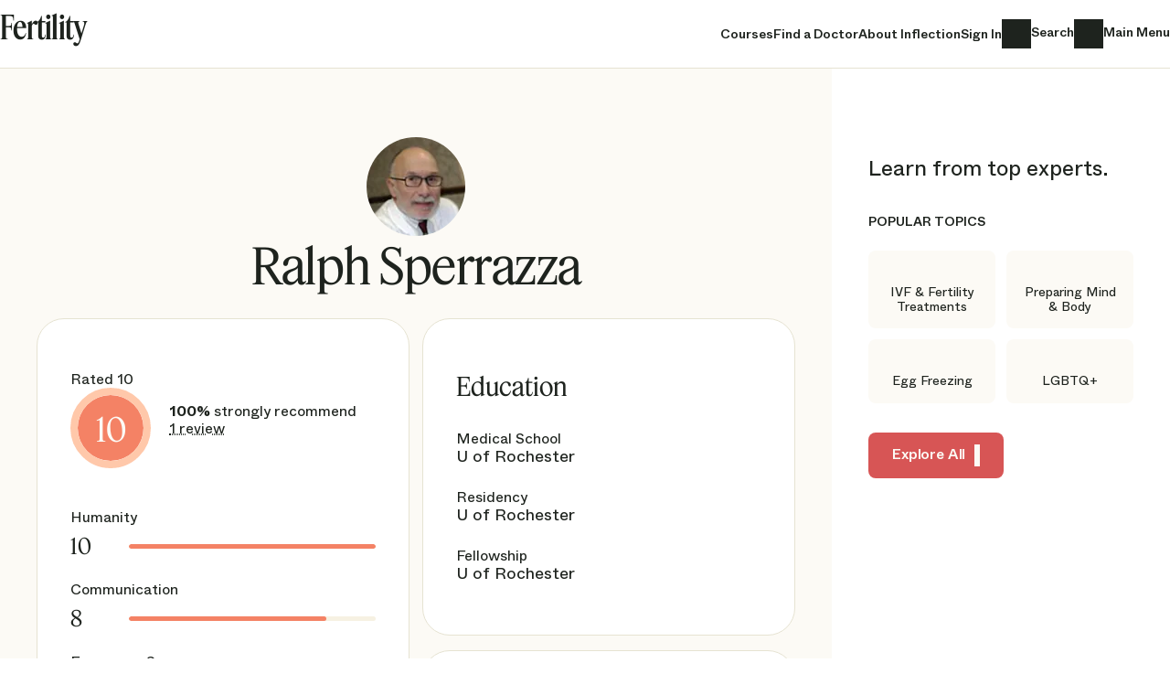

--- FILE ---
content_type: text/html; charset=UTF-8
request_url: https://www.fertilityiq.com/fertilityiq/doctors/ralph-sperrazza
body_size: 2298
content:
<!DOCTYPE html>
<html lang="en">
<head>
    <meta charset="utf-8">
    <meta name="viewport" content="width=device-width, initial-scale=1">
    <title></title>
    <style>
        body {
            font-family: "Arial";
        }
    </style>
    <script type="text/javascript">
    window.awsWafCookieDomainList = [];
    window.gokuProps = {
"key":"AQIDAHjcYu/GjX+QlghicBgQ/7bFaQZ+m5FKCMDnO+vTbNg96AEjXDd5GG2UH21aRSEdOOwEAAAAfjB8BgkqhkiG9w0BBwagbzBtAgEAMGgGCSqGSIb3DQEHATAeBglghkgBZQMEAS4wEQQMJRvj6KHN1SZDyy/bAgEQgDuB43sNIUY3n1BtkX7MJggT1sT3DunwpTm7Vis+NY8Ug+2LuSOB5YQEK8OE4REU0M09ckOEhHSpn/2kHw==",
          "iv":"A6x+SgDAYgAAIGBS",
          "context":"UK4My33wXgUeLo2HeOGW1dld2GnPMUdlkOyviPY+CXq7nqNRVTO540EWGcxuOch2OBp25i7Uz8OF9hbQlJ7H7gsa2L7D4j5IECBxWFHHX6tr/eWr0fL3g37P00c/CRmptjvLI+O0VwpOV3nS8bEqEPySekmB3wdgafJ6d8CwSVXU8l92vOoixn/nKDg+I1+dt79tUD77IMbBY1H37G0mJr+elFwL9QgUSbS2gaWWzdNk25eAcCOWkP7FI74Toc1Hs+V/Waq1cH2+R/aiYxiiykd/GqzcNKsSyyaHMLE9rm0GWr/[base64]/[base64]/sM2OEtM="
};
    </script>
    <script src="https://302a740e8b05.731d112a.us-east-2.token.awswaf.com/302a740e8b05/1abf1e6ee7a7/3d20e06abec1/challenge.js"></script>
</head>
<body>
    <div id="challenge-container"></div>
    <script type="text/javascript">
        AwsWafIntegration.saveReferrer();
        AwsWafIntegration.checkForceRefresh().then((forceRefresh) => {
            if (forceRefresh) {
                AwsWafIntegration.forceRefreshToken().then(() => {
                    window.location.reload(true);
                });
            } else {
                AwsWafIntegration.getToken().then(() => {
                    window.location.reload(true);
                });
            }
        });
    </script>
    <noscript>
        <h1>JavaScript is disabled</h1>
        In order to continue, we need to verify that you're not a robot.
        This requires JavaScript. Enable JavaScript and then reload the page.
    </noscript>
</body>
</html>

--- FILE ---
content_type: text/html; charset=utf-8
request_url: https://www.fertilityiq.com/fertilityiq/doctors/ralph-sperrazza
body_size: 8677
content:
<!DOCTYPE html><html dir="ltr" lang="en" prefix="og: http://ogp.me/ns#"><head><script>window.dataLayer = window.dataLayer || [];
function gtag() {dataLayer.push(arguments);}
gtag('consent', 'default', {'analytics_storage': 'granted'});
gtag('js', new Date());
gtag('config', "G-71XFMQ2L87", {"user_id":null,"page_category":"doctors","page_name":"show"});</script><script async="async" src="https://www.googletagmanager.com/gtag/js?id=G-71XFMQ2L87"></script><title>Ralph Sperrazza - FertilityIQ</title><meta content="Research Ralph Sperrazza and other family building doctors. FertilityIQ is the largest database of high quality family building reviews written by verified patients across the US." name="description" /><meta content="width=device-width, initial-scale=1.0" name="viewport" /><meta name="csrf-param" content="authenticity_token" />
<meta name="csrf-token" content="qOgnupPgN3eQKGIdF5L0nIZbhqqlHQDowf871FiPmlD5jNBPWWLxZHcWsSp_ou14502i59HvsZt9QH146b416A" /><link href="https://www.fertilityiq.com/fertilityiq/doctors/ralph-sperrazza" rel="canonical" /><link rel="icon" type="image/x-icon" href="/vite/assets/favicon-C3gnmCYN.ico" sizes="48x48" /><link rel="icon" type="image/svg+xml" href="/vite/assets/favicon-BON2bo-j.svg" /><link rel="apple-touch-icon" type="image/png" href="/vite/assets/apple-touch-icon-DpXCmGyq.png" sizes="180x180" /><link rel="preload" href="/vite/assets/FeatureDisplayCondensed-Medium-Web-BtoWL-b-.woff2" as="font" type="font/woff2" crossorigin="anonymous"><link rel="preload" href="/vite/assets/FeatureDeck-Regular-Web-59kX_iFk.woff2" as="font" type="font/woff2" crossorigin="anonymous"><link rel="preload" href="/vite/assets/ABCWhyte-Regular-04MbEiMs.woff2" as="font" type="font/woff2" crossorigin="anonymous"><link rel="preload" href="/vite/assets/ABCWhyte-Medium-BDqQknLn.woff2" as="font" type="font/woff2" crossorigin="anonymous"><script>window._FertilityIQ = {"env":{"facebookAppId":"535558286652343","facebookApiVersion":"v20.0","googleClientId":"752407925904-9bu1vaagf0p3of92vhq1fbv3s371tnkc.apps.googleusercontent.com","mapboxClientAccessToken":"pk.eyJ1IjoiZmVydGlsaXR5aXEiLCJhIjoiY2x0cTRlZTR3MDIzaTJscGVkMmpqdnFyeiJ9.3ReEEvCnWJpKdCDNlzF0dQ","stripePublishableKey":"pk_live_51BOYCtJ2AanVgruJc8zryFm8h1rUvm4QR6PQMtWfJErYUaUM9M2CJ4iNx3YY0pxqJ3GWXWVVoU4IK8aoi0DVvbZn00CE4mvULp","rollbarClientAccessToken":"4487278797034225a982ffea2fd89760","rollbarClientTrackNonFiqErrors":false,"csrfToken":"V2BwIfBys424HxjaiV9begwVdXv435oLLD8zUgBPb6sGBIfUOvB1nl8hy-3hb0KebQNRNowtK3iQgHX-sX7AEw","sessionDuration":31556952,"oldBrowser":false,"appName":"production","railsEnv":"production","sourceVersion":"2262c7c53093e706dcecb7b01b35f227e384bfaf","sourceBranch":"main","employer":null,"user":null,"inflectionPoint":{"slug":"fertilityiq","key":"fertility","title":"FertilityIQ","subject":"family building"},"newUserSubscribedDefault":true,"supportEmail":"info@fertilityiq.com","tld":"fertilityiq.com","paths":{"privacyPolicy":"/privacy-policy","tos":"/tos","postSignInAccount":"/account/post_sign_in","enrollmentCompleteEmployee":"/fertilityiq/employee/enrollment_complete","newSessionPath":"/session/new","editAccountPath":"/account?show=account","doctorsPath":"/fertilityiq/doctors"},"inflectionTld":false,"siteTitle":"FertilityIQ"}};</script><script nomodule="">window._FertilityIQ.env.oldBrowser = true;</script><script src="/vite/assets/application-CY2bWaxk.js" crossorigin="anonymous" type="module" defer="defer"></script><link rel="modulepreload" href="/vite/assets/popper-BAhkXJm2.js" as="script" crossorigin="anonymous" defer="defer"><link rel="stylesheet" href="/vite/assets/application-D40FSLVs.css" media="screen" defer="defer" /></head><body class="body--doctors body--show include-reviews theme--fertility theme--doctor with-nav with-fixed-nav"><div data-react-class="ScrollIndicator" data-react-props="{&quot;bodyClass&quot;:&quot;page-scrolled&quot;}" data-react-cache-id="ScrollIndicator-0"></div><header class="main-nav js-main-nav" title="Site Header"><div class="main-nav__header"><nav class="main-nav__container"><a class="combination-mark js-allow-clicks" href="/" title="FertilityIQ"><div class="combination-mark__inflection-text js-logo"><div class="inflection-point-title inflection-point-title--iq">Fertility<span class="inflection-point-title__iq"><span class="inflection-point-title__image-text">IQ</span></span><span class="inflection-point-title__by-inflection"><span class="inflection-point-title__image-text"> by Inflection</span></span></div></div></a><a class="main-nav__link desktop-only" href="/fertilityiq/courses">Courses</a><a class="main-nav__find-a-doctor desktop-only reviews-only" href="/fertilityiq/provider_search">Find a Doctor</a><a class="main-nav__for-employers desktop-only" href="https://www.inflectioniq.com/">About Inflection</a><a class="text-link js-test-open-sign-in desktop-only" data-body-click-name="signin" data-open-modal="sign_up_or_in" href="/session/new">Sign In</a><a class="main-nav__search desktop-only" href="/fertilityiq/content_search"><span class="sr-only">Search</span></a><button class="main-nav__menu js-main-menu js-allow-clicks"><span class="sr-only">Main Menu</span></button></nav></div></header><div data-react-class="SignUpOrInModal" data-react-props="{&quot;destinationMessage&quot;:&quot;to FertilityIQ&quot;}" data-react-cache-id="SignUpOrInModal-0"></div><div aria-label="Main Menu" aria-modal="" class="side-drawer side-drawer--main-menu" role="dialog"><div class="side-drawer__overlay"></div><div class="side-drawer__track"><div class="side-drawer__drawer js-side-drawer__focus-trap" tabindex="-1"><nav class="side-drawer__nav"><a class="combination-mark js-allow-clicks" href="/" title="FertilityIQ"><div class="combination-mark__inflection-text js-logo"><div class="inflection-point-title inflection-point-title--iq">Fertility<span class="inflection-point-title__iq"><span class="inflection-point-title__image-text">IQ</span></span><span class="inflection-point-title__by-inflection"><span class="inflection-point-title__image-text"> by Inflection</span></span></div></div></a><a class="text-link js-test-open-sign-in" data-body-click-name="signin" data-open-modal="sign_up_or_in" href="/session/new">Sign In</a><button class="side-drawer__close js-allow-clicks js-main-menu"><span class="sr-only">Close</span></button></nav><nav class="main-menu__body"><section class="main-menu__primary-actions"><a href="/fertilityiq/courses">Courses</a><a class="reviews-only" href="/fertilityiq/provider_search">Find a Doctor</a><a href="https://www.inflectioniq.com/">About Inflection</a><a href="/fertilityiq/content_search">Search</a></section><section class="main-menu__secondary-actions"><h4 class="main-menu__section-title">Popular Topics</h4><a href="/fertilityiq/topics/ivf-and-fertility-treatments">IVF &amp; Fertility Treatments</a><a href="/fertilityiq/topics/holistic-fertility-treatments">Preparing Mind &amp; Body</a><a href="/fertilityiq/topics/egg-freezing">Egg Freezing</a><a href="/fertilityiq/topics/lgbt">LGBTQ+</a><a href="/fertilityiq/topics/race-and-ethnicity">Race &amp; Ethnicity</a><a href="/fertilityiq/topics/adoption-and-foster">Adoption &amp; Foster</a><a href="/fertilityiq/topics/diagnosis">Fertility Diagnoses</a><a href="/fertilityiq/topics/grief-and-loss">Grief &amp; Loss</a></section><section class="main-menu__secondary-actions"><h4 class="main-menu__section-title">About Me</h4><a class="reviews-only" href="/survey-intro">Share a Review</a></section></nav></div></div><div data-react-class="SideDrawer" data-react-props="{&quot;linkClass&quot;:&quot;js-main-menu&quot;,&quot;drawerClass&quot;:&quot;side-drawer--main-menu&quot;}" data-react-cache-id="SideDrawer-0"></div></div><main class="js-tooltip-container" style="position: relative;"><div class="provider__layout"><div class="provider__main"><div class="provider__main__container"><script type="application/ld+json">{"@context":"http://schema.org/","@type":"AggregateRating","reviewCount":1,"ratingValue":10.0,"bestRating":10,"worstRating":0,"itemReviewed":{"@type":"Physician","name":"Ralph Sperrazza","image":"https://d3g948019m0tfp.cloudfront.net/eyJidWNrZXQiOiJmZXJ0aWxpdHlpcS1wcm9kdWN0aW9uLXBob3RvIiwia2V5Ijoic3BlcnJhenphX3JhbHBoX255LmpwZyIsImVkaXRzIjp7InJlc2l6ZSI6eyJ3aWR0aCI6MjAwLCJoZWlnaHQiOjIwMCwid2l0aG91dEVubGFyZ2VtZW50Ijp0cnVlfX19","address":[],"availableService":[{"@type":"MedicalProcedure","name":"IVF"},{"@type":"MedicalProcedure","name":"egg freezing"},{"@type":"MedicalProcedure","name":"IUI"},{"@type":"MedicalProcedure","name":"fertility preservation"},{"@type":"MedicalProcedure","name":"fertility treatments"},{"@type":"MedicalProcedure","name":"in vitro fertilization"},{"@type":"MedicalProcedure","name":"clomid"},{"@type":"MedicalProcedure","name":"ovulation induction"},{"@type":"MedicalProcedure","name":"artificial insemination"},{"@type":"MedicalProcedure","name":"reproductive surgery"},{"@type":"MedicalProcedure","name":"endometriosis"},{"@type":"MedicalProcedure","name":"PCOS"},{"@type":"MedicalProcedure","name":"diminished ovarian reserve"},{"@type":"MedicalProcedure","name":"embryo freezing"}]}}</script><div class="provider__header"><div class="provider__photo"><div class="doctor-photo"><img width="108" height="108" style="width: 108px; height: 108px;" alt="" src="https://d3g948019m0tfp.cloudfront.net/eyJidWNrZXQiOiJmZXJ0aWxpdHlpcS1wcm9kdWN0aW9uLXBob3RvIiwia2V5Ijoic3BlcnJhenphX3JhbHBoX255LmpwZyIsImVkaXRzIjp7InJlc2l6ZSI6eyJ3aWR0aCI6MTA4LCJoZWlnaHQiOjEwOCwid2l0aG91dEVubGFyZ2VtZW50Ijp0cnVlfX19" srcset="https://d3g948019m0tfp.cloudfront.net/eyJidWNrZXQiOiJmZXJ0aWxpdHlpcS1wcm9kdWN0aW9uLXBob3RvIiwia2V5Ijoic3BlcnJhenphX3JhbHBoX255LmpwZyIsImVkaXRzIjp7InJlc2l6ZSI6eyJ3aWR0aCI6MTA4LCJoZWlnaHQiOjEwOCwid2l0aG91dEVubGFyZ2VtZW50Ijp0cnVlfX19 1x, https://d3g948019m0tfp.cloudfront.net/eyJidWNrZXQiOiJmZXJ0aWxpdHlpcS1wcm9kdWN0aW9uLXBob3RvIiwia2V5Ijoic3BlcnJhenphX3JhbHBoX255LmpwZyIsImVkaXRzIjp7InJlc2l6ZSI6eyJ3aWR0aCI6MjE2LCJoZWlnaHQiOjIxNiwid2l0aG91dEVubGFyZ2VtZW50Ijp0cnVlfX19 2x, https://d3g948019m0tfp.cloudfront.net/eyJidWNrZXQiOiJmZXJ0aWxpdHlpcS1wcm9kdWN0aW9uLXBob3RvIiwia2V5Ijoic3BlcnJhenphX3JhbHBoX255LmpwZyIsImVkaXRzIjp7InJlc2l6ZSI6eyJ3aWR0aCI6MzI0LCJoZWlnaHQiOjMyNCwid2l0aG91dEVubGFyZ2VtZW50Ijp0cnVlfX19 3x"></div></div><h1 class="provider__title">Ralph Sperrazza</h1></div><div class="provider__main__grid"><div class="provider__score"><div class="nps-ratings nps-ratings--doctor"><figure class="nps-chart nps-chart--doctor"><figcaption class="sr-only">Rated 10</figcaption><svg class="circle-chart colors--doctor" height="88px" style="--circle-chart-stroke-width: 8px;" width="88px"><g><circle class="center" cx="44.0" cy="44.0" r="36.0"></circle><circle class="arc arc--positive" cx="44.0" cy="44.0" r="40.0"><title>Strongly recommend: 100%</title></circle><text class="title title--large" x="50%" y="50%">10</text></g></svg><div ,="" class="tooltip js-tooltip" data-tippy-theme="fiq doctor" data-tooltip-content="How likely patients are to recommend this doctor to a friend (0  - 10), weighted by recency and other factors"></div></figure><div class="nps-ratings__details"><div class="nps-ratings__promoters"><b>100%</b> strongly recommend</div><a class="nps-ratings__review-count" href="#reviews">1 review</a></div></div><div class="bar-ratings--vertical"><figure class="bar-rating js-tooltip" data-tooltip-content="#humanity-tooltip"><figcaption class="bar-rating__label">Humanity</figcaption><div class="bar-rating__score"><div class="bar-rating__numeric">10</div><div class="bar-rating__bar"><div class="rating-scale"><div class="rating-scale__bar colors--doctor" style="width:100.0%"></div></div></div></div><div class="fiq-tooltip-template" id="humanity-tooltip"><div class="fiq-tooltip"><div class="fiq-tooltip__rating colors--doctor">10</div><div class="fiq-tooltip__header">Humanity</div><div><p>Ratings of 1 mean patients felt this doctor treated them as &quot;a number.&quot;</p><p>Ratings of 10 mean patients felt this doctor treated them as &quot;a human.&quot;</p></div></div></div></figure><figure class="bar-rating js-tooltip" data-tooltip-content="#communication-tooltip"><figcaption class="bar-rating__label">Communication</figcaption><div class="bar-rating__score"><div class="bar-rating__numeric">8</div><div class="bar-rating__bar"><div class="rating-scale"><div class="rating-scale__bar colors--doctor" style="width:80.0%"></div></div></div></div><div class="fiq-tooltip-template" id="communication-tooltip"><div class="fiq-tooltip"><div class="fiq-tooltip__rating colors--doctor">8</div><div class="fiq-tooltip__header">Communication</div><div><p>Ratings of 1 mean poor communication.</p><p>Ratings of 10 mean excellent communication.</p></div></div></div></figure><figure class="bar-rating js-tooltip" data-tooltip-content="#frequency-seen-tooltip"><figcaption class="bar-rating__label">Frequency Seen</figcaption><div class="bar-rating__score"><div class="bar-rating__numeric">6</div><div class="bar-rating__bar"><div class="rating-scale"><div class="rating-scale__bar colors--doctor" style="width:60.0%"></div></div></div></div><div class="fiq-tooltip-template" id="frequency-seen-tooltip"><div class="fiq-tooltip"><div class="fiq-tooltip__rating colors--doctor">6</div><div class="fiq-tooltip__header">Frequency Seen</div><div><p>Ratings of 1 mean patients only saw this doctor once or twice during treatment.</p><p>Ratings of 10 mean patients saw this doctor at every appointment.</p></div></div></div></figure><figure class="bar-rating js-tooltip" data-tooltip-content="#responsiveness-tooltip"><figcaption class="bar-rating__label">Responsiveness</figcaption><div class="bar-rating__score"><div class="bar-rating__numeric">8</div><div class="bar-rating__bar"><div class="rating-scale"><div class="rating-scale__bar colors--doctor" style="width:80.0%"></div></div></div></div><div class="fiq-tooltip-template" id="responsiveness-tooltip"><div class="fiq-tooltip"><div class="fiq-tooltip__rating-string">Good</div><div class="fiq-tooltip__header">Responsiveness</div><div><p>Scale is "poor, ok, good, excellent" and measures how responsive a care team was when patients needed to speak to them.</p></div></div></div></figure></div></div><div class="provider__right-cards"><div class="doctor__education"><h3 class="doctor-education__title">Education</h3><div class="doctor-education__program"><div class="program">Medical School</div><div class="school">U of Rochester</div></div><div class="doctor-education__program"><div class="program">Residency</div><div class="school">U of Rochester</div></div><div class="doctor-education__program"><div class="program">Fellowship</div><div class="school">U of Rochester</div></div></div><div class="provider__resources"><h3 class="provider-resources__header">How Doctor Communicates</h3><div class="provider-resources__icons"><div class="provider-resource-icon js-tooltip provider-resource-icon--email" data-tooltip-content="#provider-resource-tooltip-email"><div class="sr-only">not available by email</div></div><div class="fiq-tooltip-template" id="provider-resource-tooltip-email"><div class="fiq-tooltip fiq-tooltip--small"><div>not available by email</div></div></div><div class="provider-resource-icon js-tooltip available provider-resource-icon--directline" data-tooltip-content="#provider-resource-tooltip-directline"><div class="sr-only">nurse available by directline</div></div><div class="fiq-tooltip-template" id="provider-resource-tooltip-directline"><div class="fiq-tooltip fiq-tooltip--small"><div>nurse available by directline</div></div></div><div class="provider-resource-icon js-tooltip provider-resource-icon--cellphone" data-tooltip-content="#provider-resource-tooltip-cellphone"><div class="sr-only">not available by personal cell phone</div></div><div class="fiq-tooltip-template" id="provider-resource-tooltip-cellphone"><div class="fiq-tooltip fiq-tooltip--small"><div>not available by personal cell phone</div></div></div></div></div></div><div class="page-anchor" id="clinic"></div></div><div class="provider__reviews page-anchor js-toggleable-has-passive-toggles js-reviews" id="reviews"><div class="reviews-summary"><div class="provider-search__count"><div><h3 class="reviews-summary__count">1 patient review</h3></div></div><div class="reviews-summary__scores"><a class="reviews-summary__score" href="/fertilityiq/doctors/ralph-sperrazza?doctor_rating%5B%5D=Strongly+Recommends#reviews" rel="nofollow"><figure class="bar-rating false"><figcaption class="bar-rating__label">Strongly Recommend</figcaption><div class="bar-rating__score"><div class="bar-rating__numeric">100%</div><div class="bar-rating__bar"><div class="rating-scale"><div class="rating-scale__bar colors--doctor" style="width:100.0%"></div></div></div></div></figure></a><a class="reviews-summary__score" href="/fertilityiq/doctors/ralph-sperrazza?doctor_rating%5B%5D=Neutral#reviews" rel="nofollow"><figure class="bar-rating false"><figcaption class="bar-rating__label">Neutral</figcaption><div class="bar-rating__score"><div class="bar-rating__numeric">0%</div><div class="bar-rating__bar"><div class="rating-scale"><div class="rating-scale__bar colors--doctor" style="width:0.0%"></div></div></div></div></figure></a><a class="reviews-summary__score" href="/fertilityiq/doctors/ralph-sperrazza?doctor_rating%5B%5D=Doesn%27t+Recommend#reviews" rel="nofollow"><figure class="bar-rating false"><figcaption class="bar-rating__label">Don&#39;t Recommend</figcaption><div class="bar-rating__score"><div class="bar-rating__numeric">0%</div><div class="bar-rating__bar"><div class="rating-scale"><div class="rating-scale__bar colors--doctor" style="width:0.0%"></div></div></div></div></figure></a></div></div><div class="review-cards review-cards--doctor colors--doctor review-cards--unfiltered-tags"><article class="review-card page-anchor js-toggleable" data-toggle-class="review-card--expanded" id="review-20101"><div class="review-card__review"><div class="review-card__summary"><div class="review-card__treated-and-success">2013, Unsuccessful</div><figure class="nps-badge colors--doctor review-card__hide-for-clinic"><figcaption class="sr-only">NPS</figcaption>10</figure><figure class="nps-badge colors--clinic review-card__show-for-clinic"><figcaption class="sr-only">NPS</figcaption>10</figure></div><div class="review-card__tags"><div class="review-tags"><div class="review-tag review-tag--primary " data-age_range="30-34">Age 30</div><div class="review-tag review-tag--primary " data-treatment="2-fertility-medications">2 Fertility Medications</div><div class="review-tag review-tag--primary " data-diagnosis="endometriosis">Endometriosis</div><div class="review-tag review-tag--secondary " data-income="100k-199k">Income $100K - $199K</div><div class="review-tag review-tag--secondary " data-occupation="nurse-or-hc-services">Nurse or HC Services</div><div class="review-tag review-tag--secondary ">1st of 4 Docs</div><div class="review-tag review-tag--secondary ">7 IUI With Other Docs</div><div class="review-tag review-tag--secondary ">1 IVF With Other Docs</div><div class="review-tag  " data-doctor_rating="strongly-recommends">Strongly Recommends</div><div class="review-tag  " data-clinic_rating="strongly-recommends">Strongly Recommends</div><div class="review-tag  " data-success="no">Unsuccessful</div></div></div><div class="review-card__mobile-doctor"><div class="review-card-doctor"><div class="review-card-doctor__heading">Review of</div><div class="review-card-doctor__info"><a href="/fertilityiq/doctors/ralph-sperrazza"><div class="doctor-photo"><img width="56" height="56" style="width: 56px; height: 56px;" alt="" loading="lazy" src="https://d3g948019m0tfp.cloudfront.net/eyJidWNrZXQiOiJmZXJ0aWxpdHlpcS1wcm9kdWN0aW9uLXBob3RvIiwia2V5Ijoic3BlcnJhenphX3JhbHBoX255LmpwZyIsImVkaXRzIjp7InJlc2l6ZSI6eyJ3aWR0aCI6NTYsImhlaWdodCI6NTYsIndpdGhvdXRFbmxhcmdlbWVudCI6dHJ1ZX19fQ==" srcset="https://d3g948019m0tfp.cloudfront.net/eyJidWNrZXQiOiJmZXJ0aWxpdHlpcS1wcm9kdWN0aW9uLXBob3RvIiwia2V5Ijoic3BlcnJhenphX3JhbHBoX255LmpwZyIsImVkaXRzIjp7InJlc2l6ZSI6eyJ3aWR0aCI6NTYsImhlaWdodCI6NTYsIndpdGhvdXRFbmxhcmdlbWVudCI6dHJ1ZX19fQ== 1x, https://d3g948019m0tfp.cloudfront.net/eyJidWNrZXQiOiJmZXJ0aWxpdHlpcS1wcm9kdWN0aW9uLXBob3RvIiwia2V5Ijoic3BlcnJhenphX3JhbHBoX255LmpwZyIsImVkaXRzIjp7InJlc2l6ZSI6eyJ3aWR0aCI6MTEyLCJoZWlnaHQiOjExMiwid2l0aG91dEVubGFyZ2VtZW50Ijp0cnVlfX19 2x, https://d3g948019m0tfp.cloudfront.net/eyJidWNrZXQiOiJmZXJ0aWxpdHlpcS1wcm9kdWN0aW9uLXBob3RvIiwia2V5Ijoic3BlcnJhenphX3JhbHBoX255LmpwZyIsImVkaXRzIjp7InJlc2l6ZSI6eyJ3aWR0aCI6MTY4LCJoZWlnaHQiOjE2OCwid2l0aG91dEVubGFyZ2VtZW50Ijp0cnVlfX19 3x"></div></a><div><a class="search-results-card__title" href="/fertilityiq/doctors/ralph-sperrazza">Ralph Sperrazza</a><a class="search-results-card__subtitle" href="/fertilityiq/clinics/buffalo-infertility-and-ivf-associates">Buffalo Infertility &amp; IVF Associates</a></div></div></div></div><div class="js-toggleable-animate"><div class="review-card__answers js-toggleable-animate-measure"><div class="review-snippet"><div class="review-snippet__excerpt review-card__hide-for-clinic">[Dr. Sperrazza] was very kind. I met with him first and tried Femara with ovulation kits and eventually moved on to Ovidrel and IUI cycles. When those were not successful, we asked to meet with him to discuss next steps. We moved on to injectable medications coupled with Ovidrel and IUI. We did a few cycles of that and when that wasn&#39;t successful we discussed surgery to see if there was a cause of our infertility. A diagnostic laparoscopy showed Stage IV silent endometriosis. </div><div class="review-snippet__excerpt review-card__show-for-clinic">The nurses at [Buffalo Infertility and IVF Associates] were amazing. Judy G., Judy L. Gail, and Nancy were my favorite nurses. They were always so kind to us and hopeful for us. They were always willing to answer my questions. (Even when I called from Jamaica once because I took my Femara early.) Judy L. was the nurse who suggested that I move onto IVF. I am forever grateful for her advice.</div></div><div class="review-detail"><div class="review-question"><div class="review-question__question">How was your experience with Ralph Sperrazza at Buffalo Infertility &amp; IVF Associates?</div><div>Dr. Sperazza was very kind.  I met with him first and tried Femara with ovulation kits and eventually moved on to Ovidrel and IUI cycles.  When those were not successful, we asked to meet with him to discuss next steps.  We moved on to injectable medications coupled with Ovidrel and IUI.  We did a few cycles of that and when that wasn&#39;t successful we discussed surgery to see if there was a cause of our infertility.  A diagnostic laparoscopy showed Stage IV silent endometriosis. We attempted one more injectable cycle without success.  At that point, I was incredibly frustrated and one of the nurses in our center suggested that I would be a good IVF candidate.  Dr. Sperazza called me later that week and said he agreed and advised that I meet with Dr. Crickard who then took over my care and helped me through IVF.  I met with both Dr. Sullivan and Dr. Griffin during my IVF treatment cycle.  Dr. Crickard did my retrieval and Dr. Griffin my transfer.  We were pregnant after our first IVF cycle with twins!  All of the Doctors here have a wonderful bedside manner, but Dr. Griffin truly is the kindest, most warm and approachable physician I have ever met.  Dr. Crickard and Sperazza have now retired, but I owe my two beautiful babies to them, Dr. Griffin and Buffalo IVF.  My only concern with Dr. Sperazza was that we (my husband and I) were always the one to ask what the next step was, when we were unsuccessful after so many treatments.  There was not any follow ups scheduled unless we requested it.   </div></div><div class="review-question"><div class="review-question__question">What&#39;s one piece of advice would you give a prospective patient of Ralph Sperrazza at Buffalo Infertility &amp; IVF Associates?</div><div>Be an advocate for yourself.  This is a busy practice, but we always felt welcomed and not like a number.  Don&#39;t be afraid to call if you have questions.  </div></div><div class="review-question review-question--treated-like-a-human"><div class="review-question__question">During treatment, were you treated like a number or a human with Ralph Sperrazza at Buffalo Infertility &amp; IVF Associates?</div><div>When I first met Dr. Sperazza (now retired) he told me that he was going to help me have a family.  It resonated.  </div></div><div class="review-question"><div class="review-question__question">Describe the protocols Ralph Sperrazza used in your cycles at Buffalo Infertility &amp; IVF Associates and their degree of success.</div><div>Femara/LH Kits/IUI
Femara/Ovidrel/IUI
HMG/Ovidrel/IUI
IVF/Ovidrel/OOR/Transfer
I do not remember dosages of medications besides the Femara which was 5mg.</div></div><div class="review-question review-question--nursing-staff"><div class="review-question__question">Describe your experience with the nursing staff at Buffalo Infertility &amp; IVF Associates.</div><div>The nurses at the office were amazing.  Judy G., Judy L. Gail, and Nancy were my favorite nurses.  They were always so kind to us and hopeful for us.  They were always willing to answer my questions. (Even when I called from Jamaica once because I took my Femara early.)  Judy L. was the nurse who suggested that I move onto IVF.  I am forever grateful for her advice.</div></div><div class="review-question review-question--clinic-description"><div class="review-question__question">Describe your experience with Buffalo Infertility &amp; IVF Associates.</div><div>This is an excellent clinic and you would be in fabulous hands with any of the providers that are here.  They are all so kind and compassionate and have a real passion for what they do.   This is a busy office though, so be an advocate for yourself and ask questions and if you don&#39;t receive a phone call by the end of the day- call the office.  Sometimes the messages or labs don&#39;t come through.  I will always continue to advise friends and others who are having difficulty growing their family to come to Buffalo IVF.  They are also the only Center of Excellence in the Buffalo area.   They are exceptionally good at what they do and they are always striving to help patients achieve their goals.</div></div><div class="review-question"><div class="review-question__question">Describe the costs associated with your care under Ralph Sperrazza at Buffalo Infertility &amp; IVF Associates.</div><div>I do not remember exact numbers, but our insurance covered most of the treatments we used (minus copays).  Our insurance at the time also covered all but $1300 of our IVF.</div></div><div class="review-question"><div class="review-question__question">Describe Ralph Sperrazza&#39;s approach to eSET (elective single embryo transfer) vs. multiple embryo transfer at Buffalo Infertility &amp; IVF Associates.</div><div>We were educated fully on the risk of having multiples should we opt to transfer two embryos.  At the time, ASRM recommended 1-2 embryos for my age group as well as a D3 transfer.  </div></div><div class="review-detail__ratings"><div class="reviewer-ratings reviewer-ratings__doctor"><figure class="reviewer-ratings__nps"><figure class="nps-badge colors--doctor"><figcaption class="sr-only">NPS</figcaption>10</figure><div class="reviewer-ratings__nps__nps-subject"><div class="label">Doctor</div><div class="name">Ralph Sperrazza</div><span class="sr-only">NPS</span></div></figure><div class="reviewer-ratings__bar-ratings"><figure class="minimal-bar-rating"><figcaption class="minimal-bar-rating__description">Humanity</figcaption><span class="sr-only">5 of 5</span><div class="minimal-bar-rating__bar"><div class="rating-scale"><div class="rating-scale__bar colors--doctor" style="width:100.0%"></div></div></div></figure><figure class="minimal-bar-rating"><figcaption class="minimal-bar-rating__description">Communication</figcaption><span class="sr-only">4 of 5</span><div class="minimal-bar-rating__bar"><div class="rating-scale"><div class="rating-scale__bar colors--doctor" style="width:80.0%"></div></div></div></figure><figure class="minimal-bar-rating"><figcaption class="minimal-bar-rating__description">Frequency Seen</figcaption><span class="sr-only">3 of 5</span><div class="minimal-bar-rating__bar"><div class="rating-scale"><div class="rating-scale__bar colors--doctor" style="width:60.0%"></div></div></div></figure><figure class="minimal-bar-rating"><figcaption class="minimal-bar-rating__description">Trustworthiness</figcaption><span class="sr-only">4 of 5</span><div class="minimal-bar-rating__bar"><div class="rating-scale"><div class="rating-scale__bar colors--doctor" style="width:80.0%"></div></div></div></figure><figure class="minimal-bar-rating"><figcaption class="minimal-bar-rating__description">Compassion</figcaption><span class="sr-only">4 of 5</span><div class="minimal-bar-rating__bar"><div class="rating-scale"><div class="rating-scale__bar colors--doctor" style="width:80.0%"></div></div></div></figure><figure class="minimal-bar-rating"><figcaption class="minimal-bar-rating__description">Explained risks</figcaption><span class="sr-only">4 of 5</span><div class="minimal-bar-rating__bar"><div class="rating-scale"><div class="rating-scale__bar colors--doctor" style="width:80.0%"></div></div></div></figure><figure class="minimal-bar-rating"><figcaption class="minimal-bar-rating__description">Adaptability</figcaption><span class="sr-only">3 of 5</span><div class="minimal-bar-rating__bar"><div class="rating-scale"><div class="rating-scale__bar colors--doctor" style="width:60.0%"></div></div></div></figure></div></div><div class="reviewer-ratings reviewer-ratings__clinic"><figure class="reviewer-ratings__nps"><figure class="nps-badge colors--clinic"><figcaption class="sr-only">NPS</figcaption>10</figure><div class="reviewer-ratings__nps__nps-subject"><div class="label">Clinic</div><div class="name">Buffalo Infertility &amp; IVF Associates</div><div class="name">Snyder</div><span class="sr-only">NPS</span></div></figure><div class="reviewer-ratings__bar-ratings"><figure class="minimal-bar-rating"><figcaption class="minimal-bar-rating__description">Operations</figcaption><span class="sr-only">4 of 5</span><div class="minimal-bar-rating__bar"><div class="rating-scale"><div class="rating-scale__bar colors--clinic" style="width:80.0%"></div></div></div></figure><figure class="minimal-bar-rating"><figcaption class="minimal-bar-rating__description">Scheduling</figcaption><span class="sr-only">4 of 5</span><div class="minimal-bar-rating__bar"><div class="rating-scale"><div class="rating-scale__bar colors--clinic" style="width:80.0%"></div></div></div></figure><figure class="minimal-bar-rating"><figcaption class="minimal-bar-rating__description">Billing Department</figcaption><span class="sr-only">4 of 5</span><div class="minimal-bar-rating__bar"><div class="rating-scale"><div class="rating-scale__bar colors--clinic" style="width:80.0%"></div></div></div></figure><figure class="minimal-bar-rating"><figcaption class="minimal-bar-rating__description">Nursing Staff</figcaption><span class="sr-only">5 of 5</span><div class="minimal-bar-rating__bar"><div class="rating-scale"><div class="rating-scale__bar colors--clinic" style="width:100.0%"></div></div></div></figure><figure class="minimal-bar-rating"><figcaption class="minimal-bar-rating__description">Clinic Atmosphere</figcaption><span class="sr-only">4 of 5</span><div class="minimal-bar-rating__bar"><div class="rating-scale"><div class="rating-scale__bar colors--clinic" style="width:80.0%"></div></div></div></figure><figure class="minimal-bar-rating"><figcaption class="minimal-bar-rating__description">Educational Resources</figcaption><span class="sr-only">6 of 5</span><div class="minimal-bar-rating__bar"><div class="rating-scale"><div class="rating-scale__bar colors--clinic" style="width:120.0%"></div></div></div></figure></div></div></div></div></div></div><button class="review-toggle review-toggle--expand-text js-toggleable-passive-toggle">See full review</button><button class="review-toggle review-toggle--collapse-text js-toggleable-passive-toggle">Hide full review</button></div><div class="review-card__desktop-doctor"><div class="review-card-doctor"><div class="review-card-doctor__heading">Review of</div><div class="review-card-doctor__info"><a href="/fertilityiq/doctors/ralph-sperrazza"><div class="doctor-photo"><img width="56" height="56" style="width: 56px; height: 56px;" alt="" loading="lazy" src="https://d3g948019m0tfp.cloudfront.net/eyJidWNrZXQiOiJmZXJ0aWxpdHlpcS1wcm9kdWN0aW9uLXBob3RvIiwia2V5Ijoic3BlcnJhenphX3JhbHBoX255LmpwZyIsImVkaXRzIjp7InJlc2l6ZSI6eyJ3aWR0aCI6NTYsImhlaWdodCI6NTYsIndpdGhvdXRFbmxhcmdlbWVudCI6dHJ1ZX19fQ==" srcset="https://d3g948019m0tfp.cloudfront.net/eyJidWNrZXQiOiJmZXJ0aWxpdHlpcS1wcm9kdWN0aW9uLXBob3RvIiwia2V5Ijoic3BlcnJhenphX3JhbHBoX255LmpwZyIsImVkaXRzIjp7InJlc2l6ZSI6eyJ3aWR0aCI6NTYsImhlaWdodCI6NTYsIndpdGhvdXRFbmxhcmdlbWVudCI6dHJ1ZX19fQ== 1x, https://d3g948019m0tfp.cloudfront.net/eyJidWNrZXQiOiJmZXJ0aWxpdHlpcS1wcm9kdWN0aW9uLXBob3RvIiwia2V5Ijoic3BlcnJhenphX3JhbHBoX255LmpwZyIsImVkaXRzIjp7InJlc2l6ZSI6eyJ3aWR0aCI6MTEyLCJoZWlnaHQiOjExMiwid2l0aG91dEVubGFyZ2VtZW50Ijp0cnVlfX19 2x, https://d3g948019m0tfp.cloudfront.net/eyJidWNrZXQiOiJmZXJ0aWxpdHlpcS1wcm9kdWN0aW9uLXBob3RvIiwia2V5Ijoic3BlcnJhenphX3JhbHBoX255LmpwZyIsImVkaXRzIjp7InJlc2l6ZSI6eyJ3aWR0aCI6MTY4LCJoZWlnaHQiOjE2OCwid2l0aG91dEVubGFyZ2VtZW50Ijp0cnVlfX19 3x"></div></a><div><a class="search-results-card__title" href="/fertilityiq/doctors/ralph-sperrazza">Ralph Sperrazza</a><a class="search-results-card__subtitle" href="/fertilityiq/clinics/buffalo-infertility-and-ivf-associates">Buffalo Infertility &amp; IVF Associates</a></div></div></div></div></article><nav class="pagy nav" aria-label="Page"><a role="link" aria-disabled="true" aria-label="Previous">&lt;</a><a role="link" aria-disabled="true" aria-current="page" class="current">1</a><a role="link" aria-disabled="true" aria-label="Next">&gt;</a></nav></div></div><div data-react-class="AjaxLinks" data-react-props="{&quot;liveContainerSelector&quot;:&quot;.js-reviews&quot;,&quot;selector&quot;:&quot;a[href^=&#39;/fertilityiq/doctors/ralph-sperrazza&#39;], form[action^=&#39;/fertilityiq/doctors/ralph-sperrazza&#39;]&quot;}" data-react-cache-id="AjaxLinks-0"></div></div></div><aside class="provider__aside"><div class="provider__aside__container"><div class="topic-cards-aside topic-cards-aside--grid"><h4 class="topic-cards-aside__headline">Learn from top experts.</h4><div class="section-title">Popular Topics</div><div class="topic-cards-aside__container"><div \="" class="topic-card"><div class="topic-card__aspect"><a class="topic-card__card" href="/fertilityiq/topics/ivf-and-fertility-treatments"><div class="topic-card__icon" style="background-image:url(//images.ctfassets.net/ln51s6f5jufo/4SB0H8oXCwAosWDGj9ISLX/a92f31802759b58a9592ce1c6bffd9c9/ivf.svg)"></div><div class="topic-card__title">IVF &amp; Fertility Treatments</div></a></div></div><div \="" class="topic-card"><div class="topic-card__aspect"><a class="topic-card__card" href="/fertilityiq/topics/holistic-fertility-treatments"><div class="topic-card__icon" style="background-image:url(//images.ctfassets.net/ln51s6f5jufo/4MnXBzBlLjQ3jab4DDlvn9/1c1f27d2c3a9b30eedb3b0e7966be3fe/mindbody.svg)"></div><div class="topic-card__title">Preparing Mind &amp; Body</div></a></div></div><div \="" class="topic-card"><div class="topic-card__aspect"><a class="topic-card__card" href="/fertilityiq/topics/egg-freezing"><div class="topic-card__icon" style="background-image:url(//images.ctfassets.net/ln51s6f5jufo/1yr9Rr1LZ21XypWO7V2xO7/e291f2b4c026bc6fe463921e07793977/eggfreezing.svg)"></div><div class="topic-card__title">Egg Freezing</div></a></div></div><div \="" class="topic-card"><div class="topic-card__aspect"><a class="topic-card__card" href="/fertilityiq/topics/lgbt"><div class="topic-card__icon" style="background-image:url(//images.ctfassets.net/ln51s6f5jufo/Ia13sxQ9EFky2stMRj8we/c2bd099cc887710586b46556af559ea9/Untitled_design.svg)"></div><div class="topic-card__title">LGBTQ+</div></a></div></div></div><a class="bt3 bt3--secondary topic-cards-aside__cta" href="/#topics">Explore All</a></div></div></aside></div><div class="sample-courses"><h2 class="sample-courses__title">Learn from top medical experts</h2><div class="course-cards"><a class="course-card" href="/fertilityiq/ivf-in-vitro-fertilization"><div class="course-card__background js-lazy" data-mask-image="/vite/assets/12-BxQl5Pst.svg"></div><div class="title">IVF - In Vitro Fertilization</div><div class="card__summary"><p class="ltr">The most complex fertility treatment, this course will help you do it right the first time.</p></div><div class="card__featuring-experts"><div class="card__featuring-experts__label">Featuring experts from</div><div class="card__featuring-experts__descr">NYU, Johns Hopkins, +17 more</div></div><div class="course-card__buttons"><div class="course-card__button-stand-in"><div class="course-card__viewers">709k</div></div><button class="course-card__button">View Course</button></div></a><a class="course-card" href="/fertilityiq/fertility-101"><div class="course-card__background js-lazy" data-mask-image="/vite/assets/20-CQuRV982.svg"></div><div class="title">Fertility 101</div><div class="card__summary"><p class="ltr">You took sex ed, but now you need to understand fertility. Data to answer your questions about natural conception and diagnosing what might be wrong.</p></div><div class="card__featuring-experts"><div class="card__featuring-experts__label">Featuring experts from</div><div class="card__featuring-experts__descr">Stanford, Columbia, +16 more</div></div><div class="course-card__buttons"><div class="course-card__button-stand-in"><div class="course-card__viewers">29k</div></div><button class="course-card__button">View Course</button></div></a><a class="course-card" href="/fertilityiq/mental-health-and-fertility"><div class="course-card__background js-lazy" data-mask-image="/vite/assets/2-D3kBXgRN.svg"></div><div class="title">Mental Health & Fertility</div><div class="card__summary"><p class="ltr">Breaking down every important topic relating to mental health & fertility. We cover data around anxiety, depression, and stress as they relate to fertility & fertility outcomes. Studies on relaxation techniques & SSRI antidepressants. Tools for managing relationships with your partner, family, friends, & co-workers </p></div><div class="card__featuring-experts"><div class="card__featuring-experts__label">Featuring experts from</div><div class="card__featuring-experts__descr">Cornell, UCSF, +7 more</div></div><div class="course-card__buttons"><div class="course-card__button-stand-in"><div class="course-card__viewers">11k</div></div><button class="course-card__button">View Course</button></div></a></div><a class="bt3 bt3--primary section-cta-large" href="/fertilityiq/courses">Explore All Courses</a></div></main><footer class="footer inverse"><div class="footer__header"><a class="combination-mark js-allow-clicks" href="/" title="FertilityIQ"><div class="combination-mark__inflection-text js-logo"><div class="inflection-point-title inflection-point-title--iq">Fertility<span class="inflection-point-title__iq"><span class="inflection-point-title__image-text">IQ</span></span><span class="inflection-point-title__by-inflection"><span class="inflection-point-title__image-text"> by Inflection</span></span></div></div></a></div><div class="footer__links"><div><div class="heading">FertilityIQ</div><a href="/fertilityiq/courses">Courses</a><a class="reviews-only" href="/fertilityiq/provider_search">Find a Doctor</a><a class="reviews-only" href="/survey-intro">Share a Review</a><a href="/guidelines-for-doctors-and-clinics">For Doctors and Clinics</a><a class="js-allow-clicks" href="/fertilityiq/faqs">FAQs</a></div><div><div class="heading">Inflection</div><a href="https://www.inflectioniq.com/">About Inflection</a></div></div><div class="footer__links-bottom js-allow-clicks"><a href="/tos">Terms of Use</a><a href="/privacy-policy">Privacy Policy</a><a href="/wa-consumer-health-data-privacy-policy">WA Consumer Health Data Privacy Policy</a><a class="reviews-only" href="/fertilityiq/providers">All US Providers</a></div><div class="footer__note">Our content is for informational purposes only &mdash; it's not a substitute for medical advice, diagnosis, or treatment.</div></footer><script>(function(e,t,o,n,p,r,i){e.visitorGlobalObjectAlias=n;e[e.visitorGlobalObjectAlias]=e[e.visitorGlobalObjectAlias]||function(){(e[e.visitorGlobalObjectAlias].q=e[e.visitorGlobalObjectAlias].q||[]).push(arguments)};e[e.visitorGlobalObjectAlias].l=(new Date).getTime();r=t.createElement("script");r.src=o;r.async=true;i=t.getElementsByTagName("script")[0];i.parentNode.insertBefore(r,i)})(window,document,"https://diffuser-cdn.app-us1.com/diffuser/diffuser.js","vgo");
vgo('setAccount', "26124350");
vgo('setTrackByDefault', true);


vgo('process');</script><script async="async" data-category="" defer="defer" id="hs-script-loader" src="//js.hs-scripts.com/21675876.js" type="text/javascript"></script></body></html>

--- FILE ---
content_type: text/css
request_url: https://www.fertilityiq.com/vite/assets/application-D40FSLVs.css
body_size: 48335
content:
@charset "UTF-8";:root{--color-orange: #f6765e;--color-fill-green: #72b9a5;--color-fill-salmon: #f68c71;--color-light: #e1d8bf;--color-main: #193223;--color-dark: #1e231e;--color-button-primary: var(--color-dark);--color-map-marker: var(--color-main);--color-map-marker-focus: var(--color-dark);--color-fill-inverse: var(--color-main);--color-fill-white: #fff;--color-fill-white-transparent: rgba(255, 255, 255, 0);--color-fill-light: #fcfaf5;--color-fill-medium: #f6f1e2;--color-fill-dark: #e6e3d2;--color-card-fill-light: var(--color-fill-light);--color-border-neutral: #e6e3d2;--color-popup-shadow: rgba(59, 63, 80, .2);--color-term-highlight: rgba(84, 213, 189, .3);--color-text-primary: #1e231e;--color-text-grey: #6b6b6b;--color-text-inverse: #fcfaf5;--color-text-light: #bcaf8a;--color-button-secondary: #e1d8bf;--color-button-grey: #f6f1e2;--color-focus: #6d7185;--color-input-placeholder: rgba(30, 35, 30, .7);--color-input-placeholder-pill-form: #a8a7a4;--color-input-background: #fcfaf5;--color-input-background-focus: #fff;--color-tag: #f6f1e2;--color-article-label: #193223;--color-spinner-1: #e6e3d2;--color-spinner-2: #cdc8b4;--color-location: #f48265;--color-logo: #193223;--color-nps-text: var(--color-text-inverse);--color-nps-doctor: #f48265;--color-nps-clinic: #6ea999;--color-nps: var(--color-nps-doctor);--color-nps-promoter: #ffc8aa;--color-nps-neutral: #e2deda;--color-nps-detractor: #b2aeac;--color-success-rates-national: #a5abff}.colors--doctor{--color-nps: var(--color-nps-doctor);--color-nps-promoter: #ffc8aa}.colors--clinic{--color-nps: var(--color-nps-clinic);--color-nps-promoter: #b7e5d9}body.has-cta-override{--color-button-override: var(--color-dark);--color-button-primary: var(--color-main)}body.has-cta-override.theme--inflection{--color-button-override: #a5abff;--color-button-primary: var(--color-main)}.theme--inflection{--color-light: #e1d8bf;--color-main: #193223;--color-dark: #1e231e;--color-button-primary: var(--color-dark);--color-map-marker: var(--color-main);--color-map-marker-focus: var(--color-dark);--color-fill-inverse: var(--color-main);--color-button-primary: var(--color-main);--color-map-marker-focus: #a5abff}.theme--inflection .hint--fertility .colors--doctor,.theme--inflection .hint--fertility .colors--clinic{--color-nps: $inflection-main;--color-nps-promoter: transparent;--color-nps-neutral: transparent;--color-nps-detractor: transparent}.hint--fertility{--color-main: #f48265}.hint--menopause{--color-main: #6ea999}.hint--sensitivity{--color-main: #f5b441}.hint--divorce{--color-main: #057871}.hint--eldercare{--color-main: #5a78be}.hint--endoflife{--color-main: #91abcd}.theme--fertility{--color-light: #ffc8aa;--color-main: #f48265;--color-dark: #d75555;--color-button-primary: var(--color-dark);--color-map-marker: var(--color-main);--color-map-marker-focus: var(--color-dark);--color-fill-inverse: var(--color-main)}.theme--menopause{--color-light: #b7e5d9;--color-main: #6ea999;--color-dark: #057871;--color-button-primary: var(--color-dark);--color-map-marker: var(--color-main);--color-map-marker-focus: var(--color-dark);--color-fill-inverse: var(--color-main)}.theme--sensitivity{--color-light: #ffe18c;--color-main: #f5b441;--color-dark: #d79646;--color-button-primary: var(--color-dark);--color-map-marker: var(--color-main);--color-map-marker-focus: var(--color-dark);--color-fill-inverse: var(--color-main);--color-fill-inverse: var(--color-dark)}.theme--divorce{--color-light: #b7e5d9;--color-main: #057871;--color-dark: #057871;--color-button-primary: var(--color-dark);--color-map-marker: var(--color-main);--color-map-marker-focus: var(--color-dark);--color-fill-inverse: var(--color-main)}.theme--eldercare{--color-light: #d0e6ff;--color-main: #5a78be;--color-dark: #5a78be;--color-button-primary: var(--color-dark);--color-map-marker: var(--color-main);--color-map-marker-focus: var(--color-dark);--color-fill-inverse: var(--color-main)}.theme--endoflife{--color-light: #d0e6ff;--color-main: #91abcd;--color-dark: #5a78be;--color-button-primary: var(--color-dark);--color-map-marker: var(--color-main);--color-map-marker-focus: var(--color-dark);--color-fill-inverse: var(--color-main)}body.with-fixed-nav{padding-top:var(--initial-header-height)}:root{--standard-margin: 20px;--page-margin: var(--standard-margin)}@media(min-width:960px){:root{--standard-margin: 40px}}@media(min-width:1520px){:root{--page-margin: calc((100% - 1440px)/2) }}.page-margins{margin-inline:var(--page-margin)}.grid-layout{display:grid;grid-template-columns:repeat(12,1fr);gap:0 3.2%}@media(min-width:960px){.grid-layout{gap:0 1.7%}}.grid-layout>*{grid-column:span 12}@media(max-width:959px){.section-bottom{margin-bottom:64px}}@media(min-width:960px){.section-bottom{margin-bottom:120px}}@media(max-width:959px){.section{margin-top:64px}}@media(min-width:960px){.section{margin-top:120px}}@media(max-width:959px){.section{margin-bottom:64px}}@media(min-width:960px){.section{margin-bottom:120px}}.page-section{margin-inline:var(--page-margin)}@media(max-width:959px){.page-section{margin-top:64px}}@media(min-width:960px){.page-section{margin-top:120px}}@media(max-width:959px){.page-section{margin-bottom:64px}}@media(min-width:960px){.page-section{margin-bottom:120px}}:root{--body-line-height: 1.2;--button-size: 50px;--modal-radius: 20px;--z-index-main-nav: 4;--z-index-main-nav-overlay: 5;--z-index-modal: 10;--z-index-spinner: 100;--tag-gap: 8px;--input-font-size: 16px;--input-height: 48px;--input-padding: 16px;--input-line-height: 1.2;--input-line-height-pill-form: 1.3;--input-error-outline: 1px solid var(--color-orange);--input-border: 1px solid #f6f1e2;--input-border-dark: 1px solid #cdc8b4;--input-border-radius: 8px;--input-border-radius-pill-form: 26px;--input-focus-border-color: #cdc8b4;--scrollbar-width: 15px;--standard-transition-duration: .25s;--standard-transition: .25s ease;--standard-box-shadow: 0 4px 12px 0 rgba(0, 0, 0, .25);--inflection-logo-aspect-ratio: 3.6363636364;--inflection-logo-ip-height: 45px;--focus-outline: 2px solid var(--color-focus);--fixed-video-small-width: 208px;--fixed-video-large-width: 384px;--fixed-video-large-block-padding: 5px;--fixed-video-large-top-margin: 10px;--rounded-card-border: 1px solid var(--color-border-neutral);--rounded-card-border-radius: 12px;--rounded-card-padding: 16px;--chapter-nav-inline-padding: 8px;--video-aspect-ratio: 1.7777777778}body{--flash-height: 0px;--main-nav-height: 0px;--signed-in-indicator-height: 0px;--live-flash-height: var(--flash-height);--live-main-nav-height: var(--main-nav-height);--live-signed-in-indicator-height: var(--signed-in-indicator-height);--initial-header-height: calc( var(--flash-height) + var(--main-nav-height) + var(--signed-in-indicator-height) );--live-header-height: calc( var(--live-flash-height) + var(--live-main-nav-height) + var(--live-signed-in-indicator-height) );--below-video: var(--live-header-height)}body.with-flash{--flash-height: 48px}body.with-flash.page-scrolled{--live-flash-height: 0px}body.with-nav{--main-nav-height: 74px}body.with-nav.signed-in{--signed-in-indicator-height: 6px}body.with-nav.signed-in.page-scrolled:not(.with-fixed-nav){--live-signed-in-indicator-height: 0px}@media(min-width:960px){body.fixed-video{--below-video: calc( var(--live-header-height) + 236px )}}@keyframes drop-in{0%{opacity:0}to{opacity:1}}@font-face{font-family:ABC Whyte;src:url(/vite/assets/ABCWhyte-Regular-04MbEiMs.woff2) format("woff2");font-style:normal;font-weight:400}@font-face{font-family:ABC Whyte;src:url(/vite/assets/ABCWhyte-RegularItalic-TM-BGPgp.woff2) format("woff2");font-style:italic;font-weight:400}@font-face{font-family:ABC Whyte;src:url(/vite/assets/ABCWhyte-Medium-BDqQknLn.woff2) format("woff2");font-style:normal;font-weight:500}@font-face{font-family:ABC Whyte;src:url(/vite/assets/ABCWhyte-MediumItalic-DZbnLDxU.woff2) format("woff2");font-style:italic;font-weight:500}@font-face{font-family:ABC Whyte;src:url(/vite/assets/ABCWhyte-Bold-Cvse4-Cv.woff2) format("woff2");font-style:normal;font-weight:700}@font-face{font-family:ABC Whyte;src:url(/vite/assets/ABCWhyte-BoldItalic-xfOvGDHe.woff2) format("woff2");font-style:italic;font-weight:700}@font-face{font-family:Feature Deck Web;src:url(/vite/assets/FeatureDeck-Regular-Web-59kX_iFk.woff2) format("woff2");font-weight:400;font-style:normal}@font-face{font-family:Feature Deck Web;src:url(/vite/assets/FeatureDeck-RegularItalic-Web-C6oZra56.woff2) format("woff2");font-weight:400;font-style:italic}@font-face{font-family:Feature Display Cond Web;src:url(/vite/assets/FeatureDisplayCondensed-Regular-Web-x-OFoJrG.woff2) format("woff2");font-weight:400;font-style:normal}@font-face{font-family:Feature Display Cond Web;src:url(/vite/assets/FeatureDisplayCondensed-Medium-Web-BtoWL-b-.woff2) format("woff2");font-weight:500;font-style:normal}.color-background-font-smoothing{-webkit-font-smoothing:antialiased;-moz-osx-font-smoothing:grayscale}.heading1{font-family:Feature Display Cond Web,serif;font-weight:400;font-style:normal;line-height:100%;letter-spacing:-.02em;font-size:54px}@media(min-width:960px){.heading1{font-size:108px}}.heading2{font-family:Feature Deck Web,serif;font-weight:400;font-style:normal;font-size:36px;line-height:1;letter-spacing:-.01em}@media(min-width:960px){.heading2{font-size:54px}}.heading2-condensed{font-family:Feature Display Cond Web,serif;font-weight:400;font-style:normal;line-height:100%;letter-spacing:-.02em;font-size:36px}@media(min-width:960px){.heading2-condensed{font-size:56px}}.heading3{font-family:Feature Deck Web,serif;font-weight:400;font-style:normal;font-size:24px;line-height:1.2}@media(min-width:960px){.heading3{font-size:28px}}.heading4{font-family:ABC Whyte,sans-serif;font-style:normal;font-weight:400;font-size:21px;line-height:1.5}@media(min-width:960px){.heading4{font-size:24px}}.has-quotes{quotes:"“" "”" "‘" "’"}.has-quotes:before{content:open-quote}.has-quotes:after{content:close-quote}.quote{font-family:Feature Deck Web,serif;font-style:italic;font-weight:400;quotes:"“" "”" "‘" "’"}.quote:before{content:open-quote}.quote:after{content:close-quote}.quote{line-height:1.2}@media(min-width:960px){.quote{font-size:36px}}@media(max-width:959px){.quote{font-size:24px}}.small-quote{font-family:Feature Deck Web,serif;font-style:italic;font-weight:400;font-size:18px;line-height:1.2}.link-desktop{font-family:ABC Whyte,sans-serif;font-style:normal;font-weight:500;font-size:14px;line-height:1.2}.eyebrow-extra-large{font-family:ABC Whyte,sans-serif;font-style:normal;font-weight:500;font-size:20px;line-height:1.2;letter-spacing:-.01em}.eyebrow-large{font-family:ABC Whyte,sans-serif;font-style:normal;font-weight:500;font-size:18px}.eyebrow{font-family:ABC Whyte,sans-serif;font-style:normal;font-weight:500;font-size:16px;line-height:1.2;letter-spacing:-.01em}.eyebrow-small{font-family:ABC Whyte,sans-serif;font-style:normal;font-weight:500;font-size:14px}.body-large{font-family:ABC Whyte,sans-serif;font-style:normal;font-weight:400;font-size:18px;line-height:var(--body-line-height);letter-spacing:normal}.body-regular{font-family:ABC Whyte,sans-serif;font-style:normal;font-weight:400;font-size:16px;line-height:var(--body-line-height);letter-spacing:normal}.body-small{font-family:ABC Whyte,sans-serif;font-style:normal;font-weight:400;font-size:14px;line-height:var(--body-line-height)}.label-regular-bold{font-family:ABC Whyte,sans-serif;font-style:normal;font-weight:700;font-size:14px;line-height:1.2}.label-regular{font-family:ABC Whyte,sans-serif;font-style:normal;font-weight:400;font-size:14px}.label-small{font-family:ABC Whyte,sans-serif;font-style:normal;font-weight:400;font-size:12px;line-height:1.2;letter-spacing:0}.number-large{font-family:Feature Deck Web,serif;font-weight:400;font-style:normal;font-size:36px;line-height:1.2}.number-medium{font-family:Feature Deck Web,serif;font-weight:400;font-style:normal;font-size:24px;line-height:1.2}.number-small{font-family:Feature Deck Web,serif;font-weight:400;font-style:normal;font-size:18px;line-height:1.2}.video-play-icon:before{content:"";display:inline-block;width:var(--icon-size, 24px);height:var(--icon-size, 24px);vertical-align:middle;transform:translateY(-2px);mask-image:url("data:image/svg+xml,%3Csvg xmlns%3D%22http%3A%2F%2Fwww.w3.org%2F2000%2Fsvg%22 width%3D%2224%22 height%3D%2224%22 viewBox%3D%220 0 24 24%22%3E    %3Cg fill%3D%22none%22 fill-rule%3D%22evenodd%22%3E        %3Cg fill%3D%22%231e231e%22 fill-rule%3D%22nonzero%22%3E            %3Cpath d%3D%22M12.75 8.25L17.75 15.75 7.75 15.75z%22 transform%3D%22rotate(90 12.75 12)%22%2F%3E        %3C%2Fg%3E    %3C%2Fg%3E%3C%2Fsvg%3E");mask-size:var(--background-size, contain);mask-position:center;mask-repeat:no-repeat;background-color:currentcolor;background-size:0 0;transition:transform .25s ease;transform:rotate(0);margin-right:10px;mask-size:24px;width:6px}.video-play-icon:hover:before,.video-play-icon:active:before{transform:translate(5px) rotate(0)}.lesson__updates__contents h1,.lesson__gist__contents h1,.course-summary__answer h1,.topic-header__summary h1,.survey-intro__body h1,.survey-exit__intro h1,.survey-exit__verify h1,.survey-exit__body h1,.survey-exit__outro h1,.site-page h1,.faq-question__answer h1,.benefit-confirmation__insurer__note h1,.main-header__personalized__benefit-details h1,.lesson-chapter__body h1,.article__body h1,.markdown h1,.lesson__updates__contents h2,.lesson__gist__contents h2,.course-summary__answer h2,.topic-header__summary h2,.survey-intro__body h2,.survey-exit__intro h2,.survey-exit__verify h2,.survey-exit__body h2,.survey-exit__outro h2,.site-page h2,.faq-question__answer h2,.benefit-confirmation__insurer__note h2,.main-header__personalized__benefit-details h2,.lesson-chapter__body h2,.article__body h2,.markdown h2,.lesson__updates__contents h3,.lesson__gist__contents h3,.course-summary__answer h3,.topic-header__summary h3,.survey-intro__body h3,.survey-exit__intro h3,.survey-exit__verify h3,.survey-exit__body h3,.survey-exit__outro h3,.site-page h3,.faq-question__answer h3,.benefit-confirmation__insurer__note h3,.main-header__personalized__benefit-details h3,.lesson-chapter__body h3,.article__body h3,.markdown h3{margin:2em 0 1em}.lesson__updates__contents h1:first-child,.lesson__gist__contents h1:first-child,.course-summary__answer h1:first-child,.topic-header__summary h1:first-child,.survey-intro__body h1:first-child,.survey-exit__intro h1:first-child,.survey-exit__verify h1:first-child,.survey-exit__body h1:first-child,.survey-exit__outro h1:first-child,.site-page h1:first-child,.faq-question__answer h1:first-child,.benefit-confirmation__insurer__note h1:first-child,.main-header__personalized__benefit-details h1:first-child,.lesson-chapter__body h1:first-child,.article__body h1:first-child,.markdown h1:first-child,.lesson__updates__contents h2:first-child,.lesson__gist__contents h2:first-child,.course-summary__answer h2:first-child,.topic-header__summary h2:first-child,.survey-intro__body h2:first-child,.survey-exit__intro h2:first-child,.survey-exit__verify h2:first-child,.survey-exit__body h2:first-child,.survey-exit__outro h2:first-child,.site-page h2:first-child,.faq-question__answer h2:first-child,.benefit-confirmation__insurer__note h2:first-child,.main-header__personalized__benefit-details h2:first-child,.lesson-chapter__body h2:first-child,.article__body h2:first-child,.markdown h2:first-child,.lesson__updates__contents h3:first-child,.lesson__gist__contents h3:first-child,.course-summary__answer h3:first-child,.topic-header__summary h3:first-child,.survey-intro__body h3:first-child,.survey-exit__intro h3:first-child,.survey-exit__verify h3:first-child,.survey-exit__body h3:first-child,.survey-exit__outro h3:first-child,.site-page h3:first-child,.faq-question__answer h3:first-child,.benefit-confirmation__insurer__note h3:first-child,.main-header__personalized__benefit-details h3:first-child,.lesson-chapter__body h3:first-child,.article__body h3:first-child,.markdown h3:first-child{margin-top:0}.lesson__updates__contents h1:last-child,.lesson__gist__contents h1:last-child,.course-summary__answer h1:last-child,.topic-header__summary h1:last-child,.survey-intro__body h1:last-child,.survey-exit__intro h1:last-child,.survey-exit__verify h1:last-child,.survey-exit__body h1:last-child,.survey-exit__outro h1:last-child,.site-page h1:last-child,.faq-question__answer h1:last-child,.benefit-confirmation__insurer__note h1:last-child,.main-header__personalized__benefit-details h1:last-child,.lesson-chapter__body h1:last-child,.article__body h1:last-child,.markdown h1:last-child,.lesson__updates__contents h2:last-child,.lesson__gist__contents h2:last-child,.course-summary__answer h2:last-child,.topic-header__summary h2:last-child,.survey-intro__body h2:last-child,.survey-exit__intro h2:last-child,.survey-exit__verify h2:last-child,.survey-exit__body h2:last-child,.survey-exit__outro h2:last-child,.site-page h2:last-child,.faq-question__answer h2:last-child,.benefit-confirmation__insurer__note h2:last-child,.main-header__personalized__benefit-details h2:last-child,.lesson-chapter__body h2:last-child,.article__body h2:last-child,.markdown h2:last-child,.lesson__updates__contents h3:last-child,.lesson__gist__contents h3:last-child,.course-summary__answer h3:last-child,.topic-header__summary h3:last-child,.survey-intro__body h3:last-child,.survey-exit__intro h3:last-child,.survey-exit__verify h3:last-child,.survey-exit__body h3:last-child,.survey-exit__outro h3:last-child,.site-page h3:last-child,.faq-question__answer h3:last-child,.benefit-confirmation__insurer__note h3:last-child,.main-header__personalized__benefit-details h3:last-child,.lesson-chapter__body h3:last-child,.article__body h3:last-child,.markdown h3:last-child{margin-bottom:0}.lesson__updates__contents p,.lesson__gist__contents p,.course-summary__answer p,.topic-header__summary p,.survey-intro__body p,.survey-exit__intro p,.survey-exit__verify p,.survey-exit__body p,.survey-exit__outro p,.site-page p,.faq-question__answer p,.benefit-confirmation__insurer__note p,.main-header__personalized__benefit-details p,.lesson-chapter__body p,.article__body p,.markdown p,.lesson__updates__contents ol,.lesson__gist__contents ol,.course-summary__answer ol,.topic-header__summary ol,.survey-intro__body ol,.survey-exit__intro ol,.survey-exit__verify ol,.survey-exit__body ol,.survey-exit__outro ol,.site-page ol,.faq-question__answer ol,.benefit-confirmation__insurer__note ol,.main-header__personalized__benefit-details ol,.lesson-chapter__body ol,.article__body ol,.markdown ol,.lesson__updates__contents ul,.lesson__gist__contents ul,.course-summary__answer ul,.topic-header__summary ul,.survey-intro__body ul,.survey-exit__intro ul,.survey-exit__verify ul,.survey-exit__body ul,.survey-exit__outro ul,.site-page ul,.faq-question__answer ul,.benefit-confirmation__insurer__note ul,.main-header__personalized__benefit-details ul,.lesson-chapter__body ul,.article__body ul,.markdown ul{margin:1em 0}.lesson__updates__contents p:first-child,.lesson__gist__contents p:first-child,.course-summary__answer p:first-child,.topic-header__summary p:first-child,.survey-intro__body p:first-child,.survey-exit__intro p:first-child,.survey-exit__verify p:first-child,.survey-exit__body p:first-child,.survey-exit__outro p:first-child,.site-page p:first-child,.faq-question__answer p:first-child,.benefit-confirmation__insurer__note p:first-child,.main-header__personalized__benefit-details p:first-child,.lesson-chapter__body p:first-child,.article__body p:first-child,.markdown p:first-child,.lesson__updates__contents ol:first-child,.lesson__gist__contents ol:first-child,.course-summary__answer ol:first-child,.topic-header__summary ol:first-child,.survey-intro__body ol:first-child,.survey-exit__intro ol:first-child,.survey-exit__verify ol:first-child,.survey-exit__body ol:first-child,.survey-exit__outro ol:first-child,.site-page ol:first-child,.faq-question__answer ol:first-child,.benefit-confirmation__insurer__note ol:first-child,.main-header__personalized__benefit-details ol:first-child,.lesson-chapter__body ol:first-child,.article__body ol:first-child,.markdown ol:first-child,.lesson__updates__contents ul:first-child,.lesson__gist__contents ul:first-child,.course-summary__answer ul:first-child,.topic-header__summary ul:first-child,.survey-intro__body ul:first-child,.survey-exit__intro ul:first-child,.survey-exit__verify ul:first-child,.survey-exit__body ul:first-child,.survey-exit__outro ul:first-child,.site-page ul:first-child,.faq-question__answer ul:first-child,.benefit-confirmation__insurer__note ul:first-child,.main-header__personalized__benefit-details ul:first-child,.lesson-chapter__body ul:first-child,.article__body ul:first-child,.markdown ul:first-child{margin-top:0}.lesson__updates__contents p:last-child,.lesson__gist__contents p:last-child,.course-summary__answer p:last-child,.topic-header__summary p:last-child,.survey-intro__body p:last-child,.survey-exit__intro p:last-child,.survey-exit__verify p:last-child,.survey-exit__body p:last-child,.survey-exit__outro p:last-child,.site-page p:last-child,.faq-question__answer p:last-child,.benefit-confirmation__insurer__note p:last-child,.main-header__personalized__benefit-details p:last-child,.lesson-chapter__body p:last-child,.article__body p:last-child,.markdown p:last-child,.lesson__updates__contents ol:last-child,.lesson__gist__contents ol:last-child,.course-summary__answer ol:last-child,.topic-header__summary ol:last-child,.survey-intro__body ol:last-child,.survey-exit__intro ol:last-child,.survey-exit__verify ol:last-child,.survey-exit__body ol:last-child,.survey-exit__outro ol:last-child,.site-page ol:last-child,.faq-question__answer ol:last-child,.benefit-confirmation__insurer__note ol:last-child,.main-header__personalized__benefit-details ol:last-child,.lesson-chapter__body ol:last-child,.article__body ol:last-child,.markdown ol:last-child,.lesson__updates__contents ul:last-child,.lesson__gist__contents ul:last-child,.course-summary__answer ul:last-child,.topic-header__summary ul:last-child,.survey-intro__body ul:last-child,.survey-exit__intro ul:last-child,.survey-exit__verify ul:last-child,.survey-exit__body ul:last-child,.survey-exit__outro ul:last-child,.site-page ul:last-child,.faq-question__answer ul:last-child,.benefit-confirmation__insurer__note ul:last-child,.main-header__personalized__benefit-details ul:last-child,.lesson-chapter__body ul:last-child,.article__body ul:last-child,.markdown ul:last-child{margin-bottom:0}.lesson__updates__contents ol,.lesson__gist__contents ol,.course-summary__answer ol,.topic-header__summary ol,.survey-intro__body ol,.survey-exit__intro ol,.survey-exit__verify ol,.survey-exit__body ol,.survey-exit__outro ol,.site-page ol,.faq-question__answer ol,.benefit-confirmation__insurer__note ol,.main-header__personalized__benefit-details ol,.lesson-chapter__body ol,.article__body ol,.markdown ol,.lesson__updates__contents ul,.lesson__gist__contents ul,.course-summary__answer ul,.topic-header__summary ul,.survey-intro__body ul,.survey-exit__intro ul,.survey-exit__verify ul,.survey-exit__body ul,.survey-exit__outro ul,.site-page ul,.faq-question__answer ul,.benefit-confirmation__insurer__note ul,.main-header__personalized__benefit-details ul,.lesson-chapter__body ul,.article__body ul,.markdown ul{padding-left:40px}@media(max-width:959px){.lesson__updates__contents ol,.lesson__gist__contents ol,.course-summary__answer ol,.topic-header__summary ol,.survey-intro__body ol,.survey-exit__intro ol,.survey-exit__verify ol,.survey-exit__body ol,.survey-exit__outro ol,.site-page ol,.faq-question__answer ol,.benefit-confirmation__insurer__note ol,.main-header__personalized__benefit-details ol,.lesson-chapter__body ol,.article__body ol,.markdown ol,.lesson__updates__contents ul,.lesson__gist__contents ul,.course-summary__answer ul,.topic-header__summary ul,.survey-intro__body ul,.survey-exit__intro ul,.survey-exit__verify ul,.survey-exit__body ul,.survey-exit__outro ul,.site-page ul,.faq-question__answer ul,.benefit-confirmation__insurer__note ul,.main-header__personalized__benefit-details ul,.lesson-chapter__body ul,.article__body ul,.markdown ul{padding-left:20px}}.lesson__updates__contents ol li+li,.lesson__gist__contents ol li+li,.course-summary__answer ol li+li,.topic-header__summary ol li+li,.survey-intro__body ol li+li,.survey-exit__intro ol li+li,.survey-exit__verify ol li+li,.survey-exit__body ol li+li,.survey-exit__outro ol li+li,.site-page ol li+li,.faq-question__answer ol li+li,.benefit-confirmation__insurer__note ol li+li,.main-header__personalized__benefit-details ol li+li,.lesson-chapter__body ol li+li,.article__body ol li+li,.markdown ol li+li,.lesson__updates__contents ul li+li,.lesson__gist__contents ul li+li,.course-summary__answer ul li+li,.topic-header__summary ul li+li,.survey-intro__body ul li+li,.survey-exit__intro ul li+li,.survey-exit__verify ul li+li,.survey-exit__body ul li+li,.survey-exit__outro ul li+li,.site-page ul li+li,.faq-question__answer ul li+li,.benefit-confirmation__insurer__note ul li+li,.main-header__personalized__benefit-details ul li+li,.lesson-chapter__body ul li+li,.article__body ul li+li,.markdown ul li+li{margin-top:.25em}.lesson__updates__contents ol,.lesson__gist__contents ol,.course-summary__answer ol,.topic-header__summary ol,.survey-intro__body ol,.survey-exit__intro ol,.survey-exit__verify ol,.survey-exit__body ol,.survey-exit__outro ol,.site-page ol,.faq-question__answer ol,.benefit-confirmation__insurer__note ol,.main-header__personalized__benefit-details ol,.lesson-chapter__body ol,.article__body ol,.markdown ol{list-style-type:decimal}.lesson__updates__contents ul,.lesson__gist__contents ul,.course-summary__answer ul,.topic-header__summary ul,.survey-intro__body ul,.survey-exit__intro ul,.survey-exit__verify ul,.survey-exit__body ul,.survey-exit__outro ul,.site-page ul,.faq-question__answer ul,.benefit-confirmation__insurer__note ul,.main-header__personalized__benefit-details ul,.lesson-chapter__body ul,.article__body ul,.markdown ul{list-style-type:disc}.lesson__updates__contents a,.lesson__gist__contents a,.course-summary__answer a,.topic-header__summary a,.survey-intro__body a,.survey-exit__intro a,.survey-exit__verify a,.survey-exit__body a,.survey-exit__outro a,.site-page a,.faq-question__answer a,.benefit-confirmation__insurer__note a,.main-header__personalized__benefit-details a,.lesson-chapter__body a,.article__body a,.markdown a{-webkit-text-decoration:underline;text-decoration:underline}.lesson-chapter__body,.article__body{line-height:1.5}.lesson-chapter__body h1,.article__body h1{font-family:ABC Whyte,sans-serif;font-style:normal;font-weight:500;font-size:18px}.lesson-chapter__body h2,.article__body h2{font-family:ABC Whyte,sans-serif;font-style:normal;font-weight:500;font-size:16px;line-height:1.2;letter-spacing:-.01em}.lesson-chapter__body h3,.article__body h3{font-family:ABC Whyte,sans-serif;font-style:normal;font-weight:700;font-size:14px;line-height:1.2}.lesson-chapter__body img,.article__body img,.lesson-chapter__body .infogram-embed,.article__body .infogram-embed,.lesson-chapter__body .canvas-embed,.article__body .canvas-embed{max-width:100%;height:auto;display:block;margin:24px auto}@media(min-width:960px){.lesson-chapter__body img,.article__body img,.lesson-chapter__body .infogram-embed,.article__body .infogram-embed,.lesson-chapter__body .canvas-embed,.article__body .canvas-embed{max-width:80%;margin-block:48px}}.lesson-chapter__body .js-lazy--infogram,.article__body .js-lazy--infogram{min-height:250px}.lesson-chapter__body .js-lazy--infogram:not(.viewed),.article__body .js-lazy--infogram:not(.viewed){max-height:250px;overflow:hidden}.lesson-chapter__body p br,.article__body p br{display:none}.hide-scrollbars{scrollbar-width:none;-ms-overflow-style:none}.hide-scrollbars::-webkit-scrollbar{display:none}.basic-tag{background-color:var(--color-tag);display:inline-block;height:32px;line-height:32px;padding:0 10px;white-space:nowrap;border-radius:4px;transition:opacity .25s ease}.white-background{background-color:var(--color-fill-white);color:var(--color-text-primary)}.inverse{background-color:var(--color-fill-inverse);color:var(--color-text-inverse);-webkit-font-smoothing:antialiased;-moz-osx-font-smoothing:grayscale}html,body{margin:0;padding:0;height:100%;box-sizing:border-box}*,*:before,*:after{box-sizing:inherit}body{font-family:ABC Whyte,sans-serif;font-style:normal;font-weight:400;font-size:16px;line-height:var(--body-line-height);letter-spacing:normal;text-rendering:optimizelegibility;color:var(--color-text-primary);min-width:320px;background-color:var(--color-fill-white);overflow:hidden scroll;display:flex;flex-direction:column}body main{flex:1 0 auto}body footer{flex-shrink:0}svg{font-family:ABC Whyte,sans-serif;font-style:normal;font-weight:400}a{color:currentcolor;-webkit-text-decoration:none;text-decoration:none}a:focus{outline:none}a:focus-visible{outline-offset:-2px;outline:2px solid var(--color-focus)}button{color:currentcolor;background-color:transparent;border:none;padding:0;font-size:1em;line-height:inherit;cursor:pointer}button:focus{outline:none}button:focus-visible{outline-offset:-2px;outline:2px solid var(--color-focus)}h1,h2,h3,h4,h5,h6{margin:0;font-weight:400;font-size:1em}p,blockquote,pre,figure{margin:0}ol,ul{margin:0;padding:0;list-style-type:none}fieldset{margin:0;padding:0;border:none}.input-text{font-family:ABC Whyte,sans-serif;font-style:normal;font-weight:400;font-size:var(--input-font-size);line-height:var(--body-line-height);color:var(--color-text-primary)}.input-placeholder-text{font-family:ABC Whyte,sans-serif;font-style:normal;font-weight:400;font-size:var(--input-font-size);color:var(--color-input-placeholder)}input[type=text],input[type=email],input[type=tel],input[type=password],textarea,.input-field{font-family:ABC Whyte,sans-serif;font-style:normal;font-weight:400;font-size:var(--input-font-size);line-height:var(--body-line-height);color:var(--color-text-primary);background-color:var(--color-input-background);width:100%;margin-bottom:0;border-radius:var(--input-border-radius);vertical-align:middle;border:var(--input-border);outline:none;-webkit-appearance:none;height:48px;padding:0 var(--input-padding)}input[type=text]::placeholder,input[type=email]::placeholder,input[type=tel]::placeholder,input[type=password]::placeholder,textarea::placeholder,.input-field::placeholder{font-family:ABC Whyte,sans-serif;font-style:normal;font-weight:400;font-size:var(--input-font-size);color:var(--color-input-placeholder)}input[type=text]:focus,input[type=email]:focus,input[type=tel]:focus,input[type=password]:focus,textarea:focus,.input-field:focus{background-color:var(--color-input-background-focus);border-color:var(--input-focus-border-color)}input[type=text].input-field--error,input[type=email].input-field--error,input[type=tel].input-field--error,input[type=password].input-field--error,textarea.input-field--error,.input-field.input-field--error{outline:var(--input-error-outline);color:var(--color-orange)}input[type=text].input-field--error:focus,input[type=email].input-field--error:focus,input[type=tel].input-field--error:focus,input[type=password].input-field--error:focus,textarea.input-field--error:focus,.input-field.input-field--error:focus{outline-color:var(--color-orange);color:var(--color-orange)}.error-outline{outline:var(--input-error-outline)}textarea{height:unset;field-sizing:content;resize:none;max-height:200px;padding:var(--input-padding)}.form-group{margin:16px 0}.form-group label.field-label,.form-group legend.field-label{font-family:ABC Whyte,sans-serif;font-style:normal;font-weight:400;font-size:14px;text-align:left;margin-bottom:4px;display:block}.input-with-label{position:relative}.input-with-label label{position:absolute;vertical-align:baseline;left:var(--input-padding);transform-origin:left top;transition:transform .1s ease-out,top .1s ease-out;top:5%;transform:scale(.7142857143) translateY(0);font-family:ABC Whyte,sans-serif;font-style:normal;font-weight:400;font-size:var(--input-font-size);color:var(--color-input-placeholder)}.input-with-label label .input-with-label__label-only{display:none}.input-with-label input{padding-top:16px}.input-with-label input:placeholder-shown{padding-top:0}.input-with-label input:placeholder-shown+label{top:50%;transform:translateY(-50%)}.input-with-label input:placeholder-shown+label .input-with-label__label-only{display:inline}@media(max-width:959px){.search__form--mobile-fullwidth .input-with-label label{top:8%;left:var(--standard-margin)}.search__form--mobile-fullwidth .input-with-label input{padding-top:10px}.search__form--mobile-fullwidth .input-with-label input:placeholder-shown{padding-top:0}}.pill-form{--input-border: var(--input-border-dark);--input-border-radius: var(--input-border-radius-pill-form);--color-input-background: var(--color-fill-white);--color-input-placeholder: var(--color-input-placeholder-pill-form);--input-line-height: var(--input-line-height-pill-form)}.text-danger{color:var(--color-orange)}.glossary-term{text-decoration:underline;-webkit-text-decoration:underline dotted;text-decoration:underline dotted}.show-more-container{text-align:right;margin-top:24px}.page-anchor{scroll-margin-top:calc(var(--live-header-height) + 20px)}.rtl,.bidi{direction:rtl}.react-full-width{width:100%}.js-toggleable-toggle{cursor:pointer;-webkit-user-select:none;user-select:none}.sr-only:not(:focus,:active){clip-path:inset(100%);height:1px;width:1px;padding:0;margin:-1px;border-width:0;overflow:hidden;position:absolute;white-space:nowrap}.secondary-header{position:fixed;top:0;left:0;right:0;height:74px;z-index:2;background-color:var(--color-fill-white);border-bottom:1px solid var(--color-border-neutral);transition:transform .25s ease,visibility .25s ease;transform:translateY(-102%);visibility:hidden;display:flex;align-items:center;justify-content:space-between;padding-inline:var(--page-margin)}body.with-scroll-fixed-nav .secondary-header{transform:translateY(0);visibility:visible}.label-and-checkbox{display:block;position:relative;padding-left:36px;cursor:pointer;-webkit-user-select:none;user-select:none}.label-and-checkbox input{position:absolute;cursor:pointer;height:0;width:0;top:0;left:0;appearance:none}.label-and-checkbox input:before{content:"";position:absolute;top:0;left:0;height:24px;width:24px;border-radius:4px;background-color:var(--color-border-neutral)}.label-and-checkbox input:after{content:"";position:absolute;left:9px;top:4px;width:6px;height:12px;border:solid var(--color-text-inverse);border-width:0 2px 2px 0;transform:rotate(45deg)}.label-and-checkbox input:focus-visible:before{outline-offset:-2px;outline:2px solid var(--color-focus)}.label-and-checkbox input:checked:before{background-color:var(--color-text-primary)}.label-and-checkbox:hover input:not(:checked):before{background-color:var(--color-button-secondary)}.sticky__cta{position:sticky;bottom:0;text-align:center;height:0;overflow:visible}.sticky__cta button,.sticky__cta a{position:relative;top:-86px}body.with-modal .sticky__cta{visibility:hidden}a.block-link{display:block}.is-checkmark{text-align:center}.is-checkmark:before{content:"";display:inline-block;width:var(--icon-size, 32px);height:var(--icon-size, 32px);vertical-align:middle;mask-image:url("data:image/svg+xml,%3Csvg xmlns%3D%22http%3A%2F%2Fwww.w3.org%2F2000%2Fsvg%22 width%3D%2214%22 height%3D%229%22 viewBox%3D%220 0 14 9%22%3E    %3Cg fill%3D%22none%22 fill-rule%3D%22evenodd%22%3E        %3Cg stroke%3D%22%23FFF%22 stroke-width%3D%221.5%22%3E            %3Cpath d%3D%22M231 536.192L235.317 540 243 533%22 transform%3D%22translate(-230 -532)%22%2F%3E        %3C%2Fg%3E    %3C%2Fg%3E%3C%2Fsvg%3E");mask-size:var(--background-size, contain);mask-position:center;mask-repeat:no-repeat;background-color:currentcolor;background-size:0 0;text-align:center}.is-lgbtq-friendly{--icon-size: 44px;text-align:center}.is-lgbtq-friendly:before{content:"";display:inline-block;width:var(--icon-size, 32px);height:var(--icon-size, 32px);vertical-align:middle;background-image:url("data:image/svg+xml,%3C%3Fxml version%3D%221.0%22 encoding%3D%22UTF-8%22 standalone%3D%22no%22%3F%3E%3Csvg        version%3D%221.1%22        id%3D%22svg2%22        width%3D%221132.84%22        height%3D%221132.84%22        viewBox%3D%220 0 1132.84 1132.84%22        xmlns%3D%22http%3A%2F%2Fwww.w3.org%2F2000%2Fsvg%22%3E  %3Cdefs     id%3D%22defs6%22%3E    %3CclipPath       clipPathUnits%3D%22userSpaceOnUse%22       id%3D%22clipPath18%22%3E      %3Cpath         d%3D%22m 4258.11%2C6100.44 c 0%2C0 530.18%2C1023.85 1664.44%2C970.11 C 7056.8%2C7016.82 7657%2C5968.65 7653.22%2C5252.73 7649.44%2C4536.8 7319.28%2C3106.1 4261.25%2C1104.38 c 0%2C0 -3493.219%2C2028.3 -3398.707%2C4262.14 166.697%2C1719.3 1687.477%2C1748.32 1934.967%2C1699.31 247.49%2C-49.01 932.23%2C-67.35 1460.6%2C-965.39 z%22         id%3D%22path16%22 %2F%3E    %3C%2FclipPath%3E  %3C%2Fdefs%3E  %3Cg     id%3D%22g8%22     transform%3D%22matrix(1.3333333%2C0%2C0%2C-1.3333333%2C0%2C1132.84)%22%3E    %3Cg       id%3D%22g10%22       transform%3D%22scale(0.1)%22%3E      %3Cg         id%3D%22g12%22%3E        %3Cg           id%3D%22g14%22           clip-path%3D%22url(%23clipPath18)%22%3E          %3Cpath             d%3D%22M 9019.43%2C6154.91 H -229.18 V 7177.66 H 9019.43 V 6154.91%22             style%3D%22fill%3A%23e61d25%3Bfill-opacity%3A1%3Bfill-rule%3Anonzero%3Bstroke%3Anone%22             id%3D%22path20%22 %2F%3E          %3Cpath             d%3D%22M 9019.43%2C5132.16 H -229.18 V 6154.91 H 9019.43 V 5132.16%22             style%3D%22fill%3A%23f57d14%3Bfill-opacity%3A1%3Bfill-rule%3Anonzero%3Bstroke%3Anone%22             id%3D%22path22%22 %2F%3E          %3Cpath             d%3D%22M 9019.43%2C4109.42 H -229.18 V 5132.16 H 9019.43 V 4109.42%22             style%3D%22fill%3A%23f6f00c%3Bfill-opacity%3A1%3Bfill-rule%3Anonzero%3Bstroke%3Anone%22             id%3D%22path24%22 %2F%3E          %3Cpath             d%3D%22M 9019.43%2C3093.87 H -229.18 V 4116.61 H 9019.43 V 3093.87%22             style%3D%22fill%3A%2326823a%3Bfill-opacity%3A1%3Bfill-rule%3Anonzero%3Bstroke%3Anone%22             id%3D%22path26%22 %2F%3E          %3Cpath             d%3D%22M 9019.43%2C2071.11 H -229.18 V 3093.87 H 9019.43 V 2071.11%22             style%3D%22fill%3A%234256af%3Bfill-opacity%3A1%3Bfill-rule%3Anonzero%3Bstroke%3Anone%22             id%3D%22path28%22 %2F%3E          %3Cpath             d%3D%22M 9019.43%2C1048.36 H -229.18 V 2071.11 H 9019.43 V 1048.36%22             style%3D%22fill%3A%236c2186%3Bfill-opacity%3A1%3Bfill-rule%3Anonzero%3Bstroke%3Anone%22             id%3D%22path30%22 %2F%3E        %3C%2Fg%3E      %3C%2Fg%3E      %3Cpath         d%3D%22M 8491.32%2C5 H 5 v 8486.32 h 8486.32 z%22         style%3D%22fill%3Anone%3Bstroke%3A%23ffffff%3Bstroke-width%3A10%3Bstroke-linecap%3Abutt%3Bstroke-linejoin%3Amiter%3Bstroke-miterlimit%3A10%3Bstroke-dasharray%3Anone%3Bstroke-opacity%3A1%22         id%3D%22path32%22 %2F%3E    %3C%2Fg%3E  %3C%2Fg%3E%3C%2Fsvg%3E");background-size:var(--background-size, contain);background-position:center;background-repeat:no-repeat;background-color:transparent;text-align:center;margin:-4px}.is-google-button{text-align:center}.is-google-button:before{content:"";display:inline-block;width:var(--icon-size, 32px);height:var(--icon-size, 32px);vertical-align:middle;background-image:url("data:image/svg+xml,%3Csvg version%3D%221.1%22 xmlns%3D%22http%3A%2F%2Fwww.w3.org%2F2000%2Fsvg%22 viewBox%3D%220 0 48 48%22 class%3D%22LgbsSe-Bz112c%22%3E  %3Cg%3E    %3Cpath fill%3D%22%23EA4335%22          d%3D%22M24 9.5c3.54 0 6.71 1.22 9.21 3.6l6.85-6.85C35.9 2.38 30.47 0 24 0 14.62 0 6.51 5.38 2.56 13.22l7.98 6.19C12.43 13.72 17.74 9.5 24 9.5z%22%3E%3C%2Fpath%3E    %3Cpath fill%3D%22%234285F4%22          d%3D%22M46.98 24.55c0-1.57-.15-3.09-.38-4.55H24v9.02h12.94c-.58 2.96-2.26 5.48-4.78 7.18l7.73 6c4.51-4.18 7.09-10.36 7.09-17.65z%22%3E%3C%2Fpath%3E    %3Cpath fill%3D%22%23FBBC05%22          d%3D%22M10.53 28.59c-.48-1.45-.76-2.99-.76-4.59s.27-3.14.76-4.59l-7.98-6.19C.92 16.46 0 20.12 0 24c0 3.88.92 7.54 2.56 10.78l7.97-6.19z%22%3E%3C%2Fpath%3E    %3Cpath fill%3D%22%2334A853%22          d%3D%22M24 48c6.48 0 11.93-2.13 15.89-5.81l-7.73-6c-2.15 1.45-4.92 2.3-8.16 2.3-6.26 0-11.57-4.22-13.47-9.91l-7.98 6.19C6.51 42.62 14.62 48 24 48z%22%3E%3C%2Fpath%3E    %3Cpath fill%3D%22none%22 d%3D%22M0 0h48v48H0z%22%3E%3C%2Fpath%3E  %3C%2Fg%3E%3C%2Fsvg%3E");background-size:var(--background-size, contain);background-position:center;background-repeat:no-repeat;background-color:transparent;text-align:center}.is-google-button:focus-visible{outline-offset:0;outline:2px solid #202124}.is-facebook-button{text-align:center}.is-facebook-button:before{content:"";display:inline-block;width:var(--icon-size, 32px);height:var(--icon-size, 32px);vertical-align:middle;mask-image:url("data:image/svg+xml,%3Csvg xmlns%3D%22http%3A%2F%2Fwww.w3.org%2F2000%2Fsvg%22 width%3D%221365.12%22 height%3D%221365.12%22 viewBox%3D%220 0 14222 14222%22%3E  %3Cpath d%3D%22M9879 9168l315-2056H8222V5778c0-562 275-1111 1159-1111h897V2917s-814-139-1592-139c-1624 0-2686 984-2686 2767v1567H4194v2056h1806v4969c362 57 733 86 1111 86s749-30 1111-86V9168z%22        fill%3D%22%231877F2%22%2F%3E%3C%2Fsvg%3E");mask-size:var(--background-size, contain);mask-position:center;mask-repeat:no-repeat;background-color:currentcolor;background-size:0 0;text-align:center}.is-facebook-button:focus-visible{outline-offset:0;outline:2px solid #202124}.is-ai-powered-chat{text-align:center}.is-ai-powered-chat:before{content:"";display:inline-block;width:var(--icon-size, 56px);height:var(--icon-size, 60px);vertical-align:middle;background-image:url(/vite/assets/ai_powered_chat-B_xTIVDm.svg);background-size:var(--background-size, contain);background-position:center;background-repeat:no-repeat;background-color:transparent;text-align:center}.has-verified-30:before{content:"";display:inline-block;width:var(--icon-size, 30px);height:var(--icon-size, 30px);vertical-align:middle;transform:translateY(-2px);margin-right:8px;background-image:url("data:image/svg+xml,%3Csvg xmlns%3D%22http%3A%2F%2Fwww.w3.org%2F2000%2Fsvg%22 width%3D%2224%22 height%3D%2224%22 viewBox%3D%220 0 24 24%22%3E  %3Cg fill%3D%22none%22 fill-rule%3D%22evenodd%22%3E    %3Cg%3E      %3Cpath fill%3D%22%2372B9A5%22            d%3D%22M21.318 13.636l-1.454 1.455v2.454c0 1.273-1.046 2.319-2.319 2.319h-2.454l-1.455 1.454c-.909.91-2.363.91-3.272 0l-1.455-1.454H6.455c-1.273 0-2.319-1.046-2.319-2.319v-2.454l-1.454-1.455c-.91-.909-.91-2.363 0-3.272l1.454-1.455V6.455c0-1.273 1.046-2.319 2.319-2.319h2.454l1.455-1.454c.909-.91 2.363-.91 3.272 0l1.455 1.454h2.454c1.273 0 2.319 1.046 2.319 2.319v2.454l1.454 1.455c.91.886.91 2.363 0 3.272z M15.957 9L17 10.061 11.387 15.5 8 12.322 9.026 11.245 11.371 13.444z%22%2F%3E    %3C%2Fg%3E  %3C%2Fg%3E%3C%2Fsvg%3E");background-size:var(--background-size, contain);background-position:center;background-repeat:no-repeat;background-color:transparent}.accordion-content{height:0;overflow:hidden;transition:height .25s ease}.accordion--with-chevron .accordion-content{margin-left:16px}.accordion--with-chevron .accordion-title{display:inline-flex;flex-direction:row;align-items:center}.accordion--with-chevron .accordion-title:before{content:"";transform:rotate(-135deg);margin-right:8px;aspect-ratio:1;width:8px;border-bottom:2px solid currentcolor;border-left:2px solid currentcolor;transition:transform .25s ease}.accordion--active .accordion-title:before{transform:rotate(-45deg)}.accordion--active .accordion-content{height:auto}.bar-ratings--vertical .bar-rating+.bar-rating{margin-top:24px}.bar-ratings--vertical-large .bar-rating+.bar-rating{margin-top:40px}.bar-rating__label{margin-bottom:8px}.bar-ratings--vertical-large .bar-rating__label{margin-bottom:24px}.bar-rating__score{display:flex;flex-direction:row;align-items:center}.bar-rating__numeric{flex:0 0 64px;font-family:Feature Deck Web,serif;font-weight:400;font-style:normal;font-size:24px;line-height:1.2}.bar-ratings--vertical-large .bar-rating__numeric{flex-basis:84px;font-family:Feature Deck Web,serif;font-weight:400;font-style:normal;font-size:36px;line-height:1.2}.bar-rating__bar{flex:1 1 auto}.bt--account,.bt{font-size:14px;font-weight:400;display:inline-block;transition-duration:.1s;transition-property:box-shadow,transform;cursor:pointer;white-space:nowrap;height:36px;line-height:34px;border-radius:8px;padding:0 18px}.bt--wide.bt--account,.bt--wide.bt{padding:0 36px}@media(max-width:374px){.bt--wide.bt--account,.bt--wide.bt{padding:0 18px}}.bt--account:disabled,.bt:disabled{cursor:not-allowed}.bt--account,.bt{background-color:var(--color-button-primary);color:var(--color-text-inverse);border:1px solid var(--color-button-primary)}@media(hover:hover){.bt--account:is(a,button):hover:not(:disabled),.bt:is(a,button):hover:not(:disabled){background-color:var(--color-text-inverse);color:var(--color-button-primary);border-color:var(--color-button-primary)}}.bt--white-outline{background-color:transparent;color:var(--color-text-inverse);border:1px solid var(--color-text-inverse)}@media(hover:hover){.bt--white-outline:is(a,button):hover:not(:disabled){background-color:#ffffffbf;color:var(--color-text-primary);border-color:var(--color-text-inverse)}}.bt--account{font-size:11px;height:28px;line-height:26px;border-radius:8px;padding:0 18px}.bt--account.bt--wide{padding:0 28px}@media(max-width:374px){.bt--account.bt--wide{padding:0 14px}}.bt--account{background-color:transparent;color:var(--color-text-primary);border:1px solid var(--color-text-primary)}@media(hover:hover){.bt--account:is(a,button):hover:not(:disabled){background-color:var(--color-text-primary);color:var(--color-text-inverse);border-color:var(--color-text-inverse)}}.bt3{position:relative;border:none;text-align:center;overflow:hidden;text-overflow:ellipsis;font-family:ABC Whyte,sans-serif;font-style:normal;font-weight:500;font-size:16px;line-height:1.2;letter-spacing:-.01em;display:inline-block;transition-duration:.1s;transition-property:box-shadow,transform;cursor:pointer;white-space:nowrap;height:50px;line-height:48px;border-radius:8px;padding:0 26px}.bt3.bt--wide{padding:0 50px}@media(max-width:374px){.bt3.bt--wide{padding:0 25px}}.bt3:disabled{cursor:not-allowed}.bt3--primary{background-color:var(--color-button-primary);color:var(--color-text-inverse);-webkit-font-smoothing:antialiased;-moz-osx-font-smoothing:grayscale}.bt3--primary:hover{color:var(--color-text-inverse)}.bt3--primary{transition-property:transform;transition-duration:.25s;transition-timing-function:ease;transform:translateY(0)}@media(hover:hover){.bt3--primary:is(a,button):hover:not(:disabled){transform:translateY(-5px)}.bt3--primary:is(a,button):hover:not(:disabled):after{content:" ";position:absolute;bottom:-5px;height:5px;left:0;width:100%}}.bt3--primary{box-shadow:none}@media(hover:hover){.bt3--primary:is(a,button):hover:not(:disabled){box-shadow:0 0 15px #00000012}}.bt3--override{background-color:var(--color-button-override, var(--color-button-primary));color:var(--color-text-inverse);-webkit-font-smoothing:antialiased;-moz-osx-font-smoothing:grayscale}.bt3--override:hover{color:var(--color-text-inverse)}.bt3--secondary{background-color:var(--color-button-secondary);color:var(--color-text-primary);-webkit-font-smoothing:antialiased;-moz-osx-font-smoothing:grayscale}.bt3--secondary:hover{color:var(--color-text-primary)}.bt3--secondary:after{content:"";display:inline-block;width:var(--icon-size, 24px);height:var(--icon-size, 24px);vertical-align:middle;transform:translateY(-2px);mask-image:url("data:image/svg+xml,%3Csvg xmlns%3D%22http%3A%2F%2Fwww.w3.org%2F2000%2Fsvg%22 width%3D%2224%22 height%3D%2224%22 viewBox%3D%220 0 24 24%22%3E    %3Cg fill%3D%22none%22 fill-rule%3D%22evenodd%22%3E        %3Cg fill%3D%22%231e231e%22 fill-rule%3D%22nonzero%22%3E            %3Cpath d%3D%22M9.47 8.53L10.53 7.47 15.061 12 10.53 16.53 9.47 15.47 12.939 12z%22%2F%3E        %3C%2Fg%3E    %3C%2Fg%3E%3C%2Fsvg%3E");mask-size:var(--background-size, contain);mask-position:center;mask-repeat:no-repeat;background-color:currentcolor;background-size:0 0;transition:margin-left .25s ease;transform:rotate(0);margin-left:10px;mask-size:24px;width:6px}.bt3--secondary:hover:after,.bt3--secondary:active:after{margin-left:15px}.bt3--secondary{box-shadow:none}@media(hover:hover){.bt3--secondary:is(a,button):hover:not(:disabled){box-shadow:0 0 15px #00000012}}.bt3--secondary-colors{background-color:var(--color-button-secondary);color:var(--color-text-primary);-webkit-font-smoothing:antialiased;-moz-osx-font-smoothing:grayscale}.bt3--secondary-colors:hover{color:var(--color-text-primary)}.bt3--secondary-colors{transition-property:transform;transition-duration:.25s;transition-timing-function:ease;transform:translateY(0)}@media(hover:hover){.bt3--secondary-colors:is(a,button):hover:not(:disabled){transform:translateY(-5px)}.bt3--secondary-colors:is(a,button):hover:not(:disabled):after{content:" ";position:absolute;bottom:-5px;height:5px;left:0;width:100%}}.bt3--secondary-colors{box-shadow:none}@media(hover:hover){.bt3--secondary-colors:is(a,button):hover:not(:disabled){box-shadow:0 0 15px #00000012}}.bt3--grey{background-color:var(--color-button-grey);color:var(--color-text-primary);-webkit-font-smoothing:antialiased;-moz-osx-font-smoothing:grayscale}.bt3--grey:hover{color:var(--color-text-primary)}.bt3--grey{transition-property:transform;transition-duration:.25s;transition-timing-function:ease;transform:translateY(0)}@media(hover:hover){.bt3--grey:is(a,button):hover:not(:disabled){transform:translateY(-5px)}.bt3--grey:is(a,button):hover:not(:disabled):after{content:" ";position:absolute;bottom:-5px;height:5px;left:0;width:100%}}.bt3--floating{box-shadow:0 2px 15px #0000001a;background-color:var(--color-light);color:var(--color-text-primary);-webkit-font-smoothing:antialiased;-moz-osx-font-smoothing:grayscale}.bt3--floating:hover{color:var(--color-text-primary)}.bt3--floating{transition-property:transform;transition-duration:.25s;transition-timing-function:ease;transform:translateY(0)}@media(hover:hover){.bt3--floating:is(a,button):hover:not(:disabled){transform:translateY(-5px)}.bt3--floating:is(a,button):hover:not(:disabled):after{content:" ";position:absolute;bottom:-5px;height:5px;left:0;width:100%}}.reveal:after{content:"";display:inline-block;width:var(--icon-size, 24px);height:var(--icon-size, 24px);vertical-align:middle;transform:translateY(-2px);mask-image:url("data:image/svg+xml,%3Csvg xmlns%3D%22http%3A%2F%2Fwww.w3.org%2F2000%2Fsvg%22 width%3D%2224%22 height%3D%2224%22 viewBox%3D%220 0 24 24%22%3E    %3Cg fill%3D%22none%22 fill-rule%3D%22evenodd%22%3E        %3Cg fill%3D%22%231e231e%22 fill-rule%3D%22nonzero%22%3E            %3Cpath d%3D%22M9.47 8.53L10.53 7.47 15.061 12 10.53 16.53 9.47 15.47 12.939 12z%22%2F%3E        %3C%2Fg%3E    %3C%2Fg%3E%3C%2Fsvg%3E");mask-size:var(--background-size, contain);mask-position:center;mask-repeat:no-repeat;background-color:currentcolor;background-size:0 0;transition:transform .25s ease;transform:rotate(0);margin-left:10px;mask-size:24px;width:6px}.reveal:hover:after,.reveal:active:after{transform:translate(5px) rotate(0)}.reveal{font-family:ABC Whyte,sans-serif;font-style:normal;font-weight:500;font-size:14px;line-height:1.2}.reveal-left:before{content:"";display:inline-block;width:var(--icon-size, 24px);height:var(--icon-size, 24px);vertical-align:middle;transform:translateY(-2px);mask-image:url("data:image/svg+xml,%3Csvg xmlns%3D%22http%3A%2F%2Fwww.w3.org%2F2000%2Fsvg%22 width%3D%2224%22 height%3D%2224%22 viewBox%3D%220 0 24 24%22%3E    %3Cg fill%3D%22none%22 fill-rule%3D%22evenodd%22%3E        %3Cg fill%3D%22%231e231e%22 fill-rule%3D%22nonzero%22%3E            %3Cpath d%3D%22M9.47 8.53L10.53 7.47 15.061 12 10.53 16.53 9.47 15.47 12.939 12z%22%2F%3E        %3C%2Fg%3E    %3C%2Fg%3E%3C%2Fsvg%3E");mask-size:var(--background-size, contain);mask-position:center;mask-repeat:no-repeat;background-color:currentcolor;background-size:0 0;transition:transform .25s ease;transform:rotate(180deg);margin-right:10px;mask-size:24px;width:6px}.reveal-left:hover:before,.reveal-left:active:before{transform:translate(-5px) rotate(180deg)}.reveal-left{font-family:ABC Whyte,sans-serif;font-style:normal;font-weight:500;font-size:14px;line-height:1.2}.reveal-button:after{content:"";display:inline-block;width:var(--icon-size, 24px);height:var(--icon-size, 24px);vertical-align:middle;transform:translateY(-2px);mask-image:url("data:image/svg+xml,%3Csvg xmlns%3D%22http%3A%2F%2Fwww.w3.org%2F2000%2Fsvg%22 width%3D%2224%22 height%3D%2224%22 viewBox%3D%220 0 24 24%22%3E    %3Cg fill%3D%22none%22 fill-rule%3D%22evenodd%22%3E        %3Cg fill%3D%22%231e231e%22 fill-rule%3D%22nonzero%22%3E            %3Cpath d%3D%22M9.47 8.53L10.53 7.47 15.061 12 10.53 16.53 9.47 15.47 12.939 12z%22%2F%3E        %3C%2Fg%3E    %3C%2Fg%3E%3C%2Fsvg%3E");mask-size:var(--background-size, contain);mask-position:center;mask-repeat:no-repeat;background-color:currentcolor;background-size:0 0;transition:margin-left .25s ease;transform:rotate(0);margin-left:10px;mask-size:24px;width:6px}.reveal-button:hover:after,.reveal-button:active:after{margin-left:15px}.reveal-button{font-family:ABC Whyte,sans-serif;font-style:normal;font-weight:500;font-size:14px;line-height:1.2;display:inline-block;height:40px;line-height:40px;background-color:var(--color-button-grey);border-radius:4px;padding:0 16px}.text-link{font-family:ABC Whyte,sans-serif;font-style:normal;font-weight:500;font-size:14px;line-height:1.2;transition-property:transform;transition-duration:.25s;transition-timing-function:ease;transform:translateY(0)}@media(hover:hover){.text-link:is(a,button):hover:not(:disabled){transform:translateY(-4px)}.text-link:is(a,button):hover:not(:disabled):after{content:" ";position:absolute;bottom:-4px;height:4px;left:0;width:100%}}.menu-link:after{content:"";display:inline-block;width:var(--icon-size, 24px);height:var(--icon-size, 24px);vertical-align:middle;transform:translateY(-2px);margin-left:8px;mask-image:url("data:image/svg+xml,%3Csvg xmlns%3D%22http%3A%2F%2Fwww.w3.org%2F2000%2Fsvg%22 width%3D%2224%22 height%3D%2224%22 viewBox%3D%220 0 24 24%22%3E    %3Cg fill%3D%22none%22 fill-rule%3D%22evenodd%22%3E        %3Cg fill%3D%22%231e231e%22 fill-rule%3D%22nonzero%22%3E            %3Cpath d%3D%22M9.47 8.53L10.53 7.47 15.061 12 10.53 16.53 9.47 15.47 12.939 12z%22%2F%3E        %3C%2Fg%3E    %3C%2Fg%3E%3C%2Fsvg%3E");mask-size:var(--background-size, contain);mask-position:center;mask-repeat:no-repeat;background-color:currentcolor;background-size:0 0;opacity:0;transition:opacity .25s ease;mask-size:24px;width:6px}.menu-link:hover:after,.menu-link:active:after{opacity:1}.menu-link-in-flex:after{content:"";display:inline-block;width:var(--icon-size, 24px);height:var(--icon-size, 24px);vertical-align:middle;transform:translateY(-2px);margin-left:8px;mask-image:url("data:image/svg+xml,%3Csvg xmlns%3D%22http%3A%2F%2Fwww.w3.org%2F2000%2Fsvg%22 width%3D%2224%22 height%3D%2224%22 viewBox%3D%220 0 24 24%22%3E    %3Cg fill%3D%22none%22 fill-rule%3D%22evenodd%22%3E        %3Cg fill%3D%22%231e231e%22 fill-rule%3D%22nonzero%22%3E            %3Cpath d%3D%22M9.47 8.53L10.53 7.47 15.061 12 10.53 16.53 9.47 15.47 12.939 12z%22%2F%3E        %3C%2Fg%3E    %3C%2Fg%3E%3C%2Fsvg%3E");mask-size:var(--background-size, contain);mask-position:center;mask-repeat:no-repeat;background-color:currentcolor;background-size:0 0;opacity:0;transition:opacity .25s ease;mask-size:24px;width:6px;transform:translateY(0)}.menu-link-in-flex:hover:after,.menu-link-in-flex:active:after{opacity:1}.inline-link{-webkit-text-decoration:underline;text-decoration:underline}.checklist-link:before{content:"";display:inline-block;width:var(--icon-size, 24px);height:var(--icon-size, 24px);vertical-align:middle;transform:translateY(-2px);margin-right:8px;mask-image:url("data:image/svg+xml,%3Csvg height%3D'24px' width%3D'24px' fill%3D%22%231e231e%22     xmlns%3D%22http%3A%2F%2Fwww.w3.org%2F2000%2Fsvg%22     xmlns%3Axlink%3D%22http%3A%2F%2Fwww.w3.org%2F1999%2Fxlink%22 version%3D%221.1%22 x%3D%220px%22 y%3D%220px%22     viewBox%3D%220 0 100 100%22 enable-background%3D%22new 0 0 100 100%22     xml%3Aspace%3D%22preserve%22%3E  %3Cg stroke-width%3D%224%22     stroke%3D%22%231e231e%22     stroke-opacity%3D%221%22     stroke-miterlimit%3D%224%22%3E    %3Cpath d%3D%22M93.408%2C20.803H37.177c-0.878%2C0-1.591%2C0.713-1.591%2C1.593c0%2C0.878%2C0.713%2C1.591%2C1.591%2C1.591h56.231   c0.879%2C0%2C1.592-0.713%2C1.592-1.591C95%2C21.516%2C94.287%2C20.803%2C93.408%2C20.803z%22%2F%3E    %3Cpath d%3D%22M5.661%2C17.059c-0.713%2C0.515-0.875%2C1.51-0.36%2C2.222l5.832%2C8.075c0.591%2C0.82%2C1.442%2C1.283%2C2.348%2C1.283   c0.031%2C0%2C0.063-0.001%2C0.096-0.002c0.941-0.033%2C1.795-0.564%2C2.345-1.454l10.231-16.564c0.461-0.748%2C0.229-1.728-0.519-2.19   s-1.729-0.23-2.19%2C0.518l-9.996%2C16.178l-5.564-7.705C7.368%2C16.705%2C6.374%2C16.545%2C5.661%2C17.059z%22%2F%3E    %3Cpath d%3D%22M93.408%2C52.39H37.177c-0.878%2C0-1.591%2C0.712-1.591%2C1.592c0%2C0.878%2C0.713%2C1.592%2C1.591%2C1.592h56.231   c0.879%2C0%2C1.592-0.714%2C1.592-1.592C95%2C53.102%2C94.287%2C52.39%2C93.408%2C52.39z%22%2F%3E    %3Cpath d%3D%22M5.301%2C50.866l5.833%2C8.075c0.591%2C0.82%2C1.441%2C1.283%2C2.347%2C1.283c0.031%2C0%2C0.063-0.002%2C0.095-0.002   c0.941-0.033%2C1.796-0.563%2C2.347-1.454l10.23-16.563c0.461-0.747%2C0.229-1.729-0.519-2.19s-1.729-0.229-2.19%2C0.519l-9.996%2C16.176   l-5.564-7.705c-0.515-0.712-1.509-0.873-2.222-0.359C4.948%2C49.16%2C4.786%2C50.154%2C5.301%2C50.866z%22%2F%3E    %3Cpath d%3D%22M93.408%2C83.976H37.177c-0.878%2C0-1.591%2C0.714-1.591%2C1.592c0%2C0.88%2C0.713%2C1.592%2C1.591%2C1.592h56.231   c0.879%2C0%2C1.592-0.712%2C1.592-1.592C95%2C84.689%2C94.287%2C83.976%2C93.408%2C83.976z%22%2F%3E    %3Cpath d%3D%22M5.301%2C82.452l5.833%2C8.075c0.591%2C0.82%2C1.441%2C1.283%2C2.347%2C1.283c0.031%2C0%2C0.064%2C0%2C0.096-0.001   c0.941-0.034%2C1.795-0.564%2C2.345-1.453l10.231-16.565c0.461-0.747%2C0.229-1.729-0.519-2.19s-1.729-0.229-2.19%2C0.519l-9.996%2C16.176   L7.883%2C80.59c-0.515-0.712-1.509-0.873-2.222-0.358S4.786%2C81.74%2C5.301%2C82.452z%22%2F%3E  %3C%2Fg%3E%3C%2Fsvg%3E");mask-size:var(--background-size, contain);mask-position:center;mask-repeat:no-repeat;background-color:currentcolor;background-size:0 0}.dismiss,.cancel{cursor:pointer;font-family:ABC Whyte,sans-serif;font-style:normal;font-weight:500;font-size:14px;line-height:1.2;transition-property:transform;transition-duration:.25s;transition-timing-function:ease;transform:translateY(0)}@media(hover:hover){.dismiss:is(a,button):hover:not(:disabled),.cancel:is(a,button):hover:not(:disabled){transform:translateY(-4px)}.dismiss:is(a,button):hover:not(:disabled):after,.cancel:is(a,button):hover:not(:disabled):after{content:" ";position:absolute;bottom:-4px;height:4px;left:0;width:100%}}.dismiss,.cancel{text-align:center}.dismiss:before,.cancel:before{content:"";display:inline-block;width:var(--icon-size, 32px);height:var(--icon-size, 32px);vertical-align:middle;mask-image:url("data:image/svg+xml,%3Csvg xmlns%3D%22http%3A%2F%2Fwww.w3.org%2F2000%2Fsvg%22 width%3D%2224%22 height%3D%2224%22 viewBox%3D%220 0 24 24%22%3E    %3Cg fill%3D%22none%22 fill-rule%3D%22evenodd%22%3E        %3Cg fill%3D%22%231e231e%22 fill-rule%3D%22nonzero%22%3E            %3Cpath d%3D%22M5.47 5.47c.293-.293.767-.293 1.06 0L12 10.939l5.47-5.47c.293-.292.767-.292 1.06 0 .267.267.29.684.073.977l-.073.084L13.061 12l5.47 5.47.072.084c.218.293.194.71-.073.976-.293.293-.767.293-1.06 0L12 13.061l-5.47 5.47c-.293.292-.767.292-1.06 0-.267-.267-.29-.684-.073-.977l.073-.084L10.939 12l-5.47-5.47-.072-.084c-.218-.293-.194-.71.073-.976z%22%2F%3E        %3C%2Fg%3E    %3C%2Fg%3E%3C%2Fsvg%3E");mask-size:var(--background-size, contain);mask-position:center;mask-repeat:no-repeat;background-color:currentcolor;background-size:0 0;text-align:center}.dismiss{position:absolute;top:0;right:0;padding:6px}.checkmark{text-align:center}.checkmark:before{content:"";display:inline-block;width:var(--icon-size, 32px);height:var(--icon-size, 32px);vertical-align:middle;background-image:url("data:image/svg+xml,%3Csvg xmlns%3D%22http%3A%2F%2Fwww.w3.org%2F2000%2Fsvg%22 width%3D%2224%22 height%3D%2224%22 viewBox%3D%220 0 24 24%22%3E    %3Cg fill%3D%22none%22 fill-rule%3D%22evenodd%22%3E        %3Cg fill%3D%22%231e231e%22 fill-rule%3D%22nonzero%22%3E            %3Cpath d%3D%22M15.957 9L17 10.061 11.387 15.5 8 12.322 9.026 11.245 11.371 13.444z%22%2F%3E        %3C%2Fg%3E    %3C%2Fg%3E%3C%2Fsvg%3E");background-size:var(--background-size, contain);background-position:center;background-repeat:no-repeat;background-color:transparent;text-align:center}.checkmark:before{margin-bottom:2px;background-size:48px 48px}.search__icon{padding:8px;cursor:pointer;font-family:ABC Whyte,sans-serif;font-style:normal;font-weight:500;font-size:14px;line-height:1.2;transition-property:transform;transition-duration:.25s;transition-timing-function:ease;transform:translateY(0)}@media(hover:hover){.search__icon:is(a,button):hover:not(:disabled){transform:translateY(-4px)}.search__icon:is(a,button):hover:not(:disabled):after{content:" ";position:absolute;bottom:-4px;height:4px;left:0;width:100%}}.search__icon{text-align:center}.search__icon:before{content:"";display:inline-block;width:var(--icon-size, 32px);height:var(--icon-size, 32px);vertical-align:middle;mask-image:url("data:image/svg+xml,%3Csvg xmlns%3D%22http%3A%2F%2Fwww.w3.org%2F2000%2Fsvg%22 width%3D%2224%22 height%3D%2224%22 viewBox%3D%220 0 24 24%22%3E    %3Cg fill%3D%22none%22 fill-rule%3D%22evenodd%22%3E        %3Cg fill%3D%22%231e231e%22 fill-rule%3D%22nonzero%22%3E            %3Cpath d%3D%22M10.667 3.25c4.096 0 7.416 3.32 7.416 7.417 0 1.785-.63 3.423-1.681 4.703.016.007.031.018.046.029l.084.073 3.456 3.482c.292.294.29.769-.004 1.06-.267.266-.684.288-.976.07l-.084-.073-3.456-3.483c-.04-.039-.073-.081-.101-.126-1.278 1.05-2.916 1.681-4.7 1.681-4.096 0-7.417-3.32-7.417-7.416S6.57 3.25 10.667 3.25zm0 1.5c-3.268 0-5.917 2.649-5.917 5.917 0 3.267 2.649 5.916 5.917 5.916 3.267 0 5.916-2.649 5.916-5.916 0-3.268-2.649-5.917-5.916-5.917z%22%2F%3E        %3C%2Fg%3E    %3C%2Fg%3E%3C%2Fsvg%3E");mask-size:var(--background-size, contain);mask-position:center;mask-repeat:no-repeat;background-color:currentcolor;background-size:0 0;text-align:center}.tab-nav{height:74px;border-bottom:1px solid var(--color-border-neutral)}.tab-nav--scrollable{overflow-y:visible;position:relative;--tab-buttons-margin: var(--standard-margin);--tab-buttons-width: calc(100% + 2 * var(--tab-buttons-margin))}.tab-nav--scrollable .tab-buttons{overflow-y:auto;width:var(--tab-buttons-width);margin-left:calc(-1 * var(--tab-buttons-margin));position:relative;scrollbar-width:none;-ms-overflow-style:none}.tab-nav--scrollable .tab-buttons::-webkit-scrollbar{display:none}.tab-nav--scrollable .tab-buttons:after,.tab-nav--scrollable .tab-buttons:before{content:"";height:100%;padding-left:var(--tab-buttons-margin)}.tab-nav--scrollable:after{content:"";position:absolute;top:0;bottom:0;width:var(--tab-buttons-width);left:calc(-1 * var(--tab-buttons-margin));pointer-events:none;background-image:linear-gradient(to right,white,rgba(255,255,255,0) var(--tab-buttons-margin),rgba(255,255,255,0) calc(100% - var(--tab-buttons-margin)),white)}.tab-nav--sticky{position:sticky;top:-1px;z-index:2;background-color:var(--color-fill-white)}.tab-buttons{display:flex;flex-direction:row;align-items:center;justify-content:flex-start;height:100%}.tab-button{font-family:ABC Whyte,sans-serif;font-style:normal;font-weight:500;font-size:14px;line-height:1.2;display:flex;align-items:center;color:var(--color-text-primary);height:100%;cursor:pointer;border-bottom:2px solid transparent;text-align:center}.tab-button:not(:last-child){margin-right:16px}.tab-button:hover,.tab-button:active,.tab-button:focus,.tab-button.tab-button--active{border-bottom-color:var(--color-button-primary)}.button-checkbox{position:relative;display:inline-block;white-space:nowrap;text-overflow:ellipsis;overflow:hidden}.button-checkbox input{position:absolute;opacity:0}.button-checkbox label{cursor:pointer;width:100%}.button-checkbox input:focus-visible+label{outline-offset:-2px;outline:2px solid var(--color-focus)}.tag-checkbox label{position:relative;border:1px solid #e1d8bf;text-align:center;overflow:hidden;text-overflow:ellipsis;font-family:ABC Whyte,sans-serif;font-style:normal;font-weight:500;font-size:16px;line-height:1.2;letter-spacing:-.01em;display:inline-block;transition-duration:.1s;transition-property:box-shadow,transform;cursor:pointer;white-space:nowrap;height:50px;line-height:48px;border-radius:8px;padding:0 26px}.tag-checkbox label.bt--wide{padding:0 50px}@media(max-width:374px){.tag-checkbox label.bt--wide{padding:0 25px}}.tag-checkbox label:disabled{cursor:not-allowed}.tag-checkbox label{background-color:var(--color-fill-white);color:var(--color-text-primary);-webkit-font-smoothing:antialiased;-moz-osx-font-smoothing:grayscale}.tag-checkbox label:hover{color:var(--color-text-primary)}.inverse .tag-checkbox label{border:none}.tag-checkbox input:checked+label{background-color:var(--color-button-primary);color:var(--color-text-inverse);border-color:var(--color-button-primary)}.inputlike-checkbox label{font-family:ABC Whyte,sans-serif;font-style:normal;font-weight:400;font-size:var(--input-font-size);line-height:var(--body-line-height);color:var(--color-text-primary);background-color:var(--color-input-background);width:100%;margin-bottom:0;border-radius:var(--input-border-radius);vertical-align:middle;border:var(--input-border);outline:none;-webkit-appearance:none;height:48px;padding:0 var(--input-padding)}.inputlike-checkbox label::placeholder{font-family:ABC Whyte,sans-serif;font-style:normal;font-weight:400;font-size:var(--input-font-size);color:var(--color-input-placeholder)}.inputlike-checkbox label:focus{background-color:var(--color-input-background-focus);border-color:var(--input-focus-border-color)}.inputlike-checkbox label{font-family:ABC Whyte,sans-serif;font-style:normal;font-weight:400;font-size:var(--input-font-size);color:var(--color-input-placeholder);display:inline-block;line-height:var(--input-height)}.inputlike-checkbox label:hover{color:var(--color-text-primary);border-color:var(--input-focus-border-color)}.inputlike-checkbox input:checked+label{color:var(--color-text-primary);background-color:var(--color-input-background-focus);border-color:var(--input-focus-border-color);outline:1px solid var(--color-text-primary)}.circle-area-button40{border:none;background-color:var(--color-button-primary);color:var(--color-text-inverse);width:40px;aspect-ratio:1;border-radius:50%;opacity:1;visibility:visible;transition-property:transform,opacity,visibility,background-color;transition-duration:.25s;transition-timing-function:ease;transform:translateY(0)}@media(hover:hover){.circle-area-button40:is(a,button):hover:not(:disabled){transform:translateY(-5px)}.circle-area-button40:is(a,button):hover:not(:disabled):after{content:" ";position:absolute;bottom:-5px;height:5px;left:0;width:100%}}.circle-area-button40{text-align:center}.circle-area-button40:before{content:"";display:inline-block;width:var(--icon-size, 38px);height:var(--icon-size, 38px);vertical-align:middle;mask-image:url("data:image/svg+xml,%3Csvg xmlns%3D%22http%3A%2F%2Fwww.w3.org%2F2000%2Fsvg%22 width%3D%2224%22 height%3D%2224%22 viewBox%3D%220 0 24 24%22%3E    %3Cg fill%3D%22none%22 fill-rule%3D%22evenodd%22%3E        %3Cg fill%3D%22%231e231e%22 fill-rule%3D%22nonzero%22%3E            %3Cpath d%3D%22M9.47 8.53L10.53 7.47 15.061 12 10.53 16.53 9.47 15.47 12.939 12z%22%2F%3E        %3C%2Fg%3E    %3C%2Fg%3E%3C%2Fsvg%3E");mask-size:var(--background-size, contain);mask-position:center;mask-repeat:no-repeat;background-color:currentcolor;background-size:0 0;text-align:center}.circle-area-button40[disabled]{background-color:var(--color-button-grey)}.circle-area-button40:hover{cursor:pointer}.prev-next{display:flex;flex-direction:row;justify-content:flex-end;gap:4px}.prev-next button{border:none;background-color:var(--color-button-primary);color:var(--color-text-inverse);width:56px;aspect-ratio:1;border-radius:50%;opacity:1;visibility:visible;transition-property:transform,opacity,visibility,background-color;transition-duration:.25s;transition-timing-function:ease;transform:translateY(0)}@media(hover:hover){.prev-next button:is(a,button):hover:not(:disabled){transform:translateY(-5px)}.prev-next button:is(a,button):hover:not(:disabled):after{content:" ";position:absolute;bottom:-5px;height:5px;left:0;width:100%}}.prev-next button{text-align:center}.prev-next button:before{content:"";display:inline-block;width:var(--icon-size, 54px);height:var(--icon-size, 54px);vertical-align:middle;mask-image:url("data:image/svg+xml,%3Csvg xmlns%3D%22http%3A%2F%2Fwww.w3.org%2F2000%2Fsvg%22 width%3D%2224%22 height%3D%2224%22 viewBox%3D%220 0 24 24%22%3E    %3Cg fill%3D%22none%22 fill-rule%3D%22evenodd%22%3E        %3Cg fill%3D%22%231e231e%22 fill-rule%3D%22nonzero%22%3E            %3Cpath d%3D%22M9.47 8.53L10.53 7.47 15.061 12 10.53 16.53 9.47 15.47 12.939 12z%22%2F%3E        %3C%2Fg%3E    %3C%2Fg%3E%3C%2Fsvg%3E");mask-size:var(--background-size, contain);mask-position:center;mask-repeat:no-repeat;background-color:currentcolor;background-size:0 0;text-align:center}.prev-next button[disabled]{opacity:0;visibility:hidden}.prev-next button:hover{cursor:pointer}.prev-next button.prev{order:-1}.prev-next button.prev:before{transform:rotate(180deg)}.byline{display:flex;align-items:flex-start}.byline__profile-image{border-radius:50%;margin-right:12px}@media(max-width:959px){.byline__profile-image{width:60px;height:60px;min-width:60px}}@media(min-width:960px){.byline__profile-image{width:72px;height:72px;min-width:72px}}.byline__info{display:flex;flex-direction:column;overflow:hidden}.byline__name{font-family:ABC Whyte,sans-serif;font-style:normal;font-weight:500;font-size:18px;margin-bottom:4px}.byline__description{font-family:ABC Whyte,sans-serif;font-style:normal;font-weight:400;font-size:14px}.byline__description+.byline__name,.byline__description+.byline__description{margin-top:12px}.byline--compact .byline__description{font-family:ABC Whyte,sans-serif;font-style:normal;font-weight:400;font-size:12px;line-height:1.2;letter-spacing:0}.byline__description a{-webkit-text-decoration:underline;text-decoration:underline}.byline--card{background-color:var(--color-fill-white);border:1px solid var(--color-border-neutral);border-radius:12px;padding:16px}@media(hover:hover){.byline--card:is(a,button):hover:not(:disabled){box-shadow:0 4px 12px #00000040}}@media(min-width:960px){.byline--expert-card{align-items:center}.byline--expert-card .byline__profile-image{width:100px;height:100px;min-width:100px}}.byline--expert-card .byline__details{display:flex}@media(max-width:959px){.byline--expert-card .byline__details{flex-direction:column;align-items:flex-start;gap:8px}}@media(min-width:960px){.byline--expert-card .byline__details{flex-direction:row;align-items:center;justify-content:space-between;flex-grow:1;gap:12px}}.byline--expert-card .byline__name{margin-bottom:8px}.card__summary p+p{margin-top:1em}.card__featuring-experts{margin-top:32px}.card__featuring-experts__descr{font-family:ABC Whyte,sans-serif;font-style:normal;font-weight:500;font-size:16px;line-height:1.2;letter-spacing:-.01em}.circle-chart{display:block}.circle-chart .arc{fill:none;stroke-width:var(--circle-chart-stroke-width)}.circle-chart .arc--neutral{stroke:var(--color-nps-neutral)}.circle-chart .arc--negative{stroke:var(--color-nps-detractor)}.circle-chart .arc--positive{stroke:var(--color-nps-promoter)}.circle-chart .center{stroke:none;fill:var(--color-nps, transparent)}.circle-chart .title{text-anchor:middle;dominant-baseline:central;stroke:none;fill:var(--color-nps-text);cursor:default;font-family:Feature Deck Web,serif;font-weight:400;font-style:normal;font-size:18px;line-height:1.2}.circle-chart .title--medium{font-family:Feature Deck Web,serif;font-weight:400;font-style:normal;font-size:24px;line-height:1.2}.circle-chart .title--large{font-family:Feature Deck Web,serif;font-weight:400;font-style:normal;font-size:36px;line-height:1.2}.combination-mark__inflection-logo{aspect-ratio:var(--inflection-logo-aspect-ratio);color:var(--color-logo)}.inverse .combination-mark__inflection-logo{color:currentcolor}.combination-mark .combination-mark__inflection-logo{height:32px}.combination-mark__inflection-logo{mask-image:url(/vite/assets/inflection_logo-BmPWkbgu.svg);mask-size:var(--background-size, contain);mask-position:center;mask-repeat:no-repeat;background-color:currentcolor;background-size:0 0}.combination-mark .combination-mark__inflection-text{font-size:36px}.content-alternative{background-color:var(--color-fill-light);padding:24px;margin-bottom:40px;text-align:center;font-family:ABC Whyte,sans-serif;font-style:normal;font-weight:500;font-size:18px}.content-alternative a{-webkit-text-decoration:underline;text-decoration:underline}@media(max-width:959px){.expert-card__ip-title{font-size:20px}}@media(min-width:960px){.expert-card__ip-title{font-size:24px}}.featured-experts{display:flex;flex-direction:column}.featured-experts.featured-experts--show-first-2{--show-more-count: 2}.featured-experts.featured-experts--show-first-2:not(.featured-experts--open) .byline--hideable:nth-child(n+3){display:none}.featured-experts.featured-experts--show-first-2 .js-toggleable-animate{transition:height .25s ease}.featured-experts.featured-experts--show-first-2.featured-experts--open .featured-experts__show-more.js-toggleable-toggle-animate{transition:opacity .25s ease,margin-top .25s ease,margin-bottom .25s ease;opacity:0;margin-top:0;margin-bottom:0}.featured-experts.featured-experts--show-first-2.featured-experts--open .featured-experts__show-more:not(.js-toggleable-toggle-animate){display:none}.featured-experts.featured-experts--show-first-3{--show-more-count: 3}.featured-experts.featured-experts--show-first-3:not(.featured-experts--open) .byline--hideable:nth-child(n+4){display:none}.featured-experts.featured-experts--show-first-3 .js-toggleable-animate{transition:height .25s ease}.featured-experts.featured-experts--show-first-3.featured-experts--open .featured-experts__show-more.js-toggleable-toggle-animate{transition:opacity .25s ease,margin-top .25s ease,margin-bottom .25s ease;opacity:0;margin-top:0;margin-bottom:0}.featured-experts.featured-experts--show-first-3.featured-experts--open .featured-experts__show-more:not(.js-toggleable-toggle-animate){display:none}.featured-experts.featured-experts--show-first-4{--show-more-count: 4}.featured-experts.featured-experts--show-first-4:not(.featured-experts--open) .byline--hideable:nth-child(n+5){display:none}.featured-experts.featured-experts--show-first-4 .js-toggleable-animate{transition:height .25s ease}.featured-experts.featured-experts--show-first-4.featured-experts--open .featured-experts__show-more.js-toggleable-toggle-animate{transition:opacity .25s ease,margin-top .25s ease,margin-bottom .25s ease;opacity:0;margin-top:0;margin-bottom:0}.featured-experts.featured-experts--show-first-4.featured-experts--open .featured-experts__show-more:not(.js-toggleable-toggle-animate){display:none}.featured-experts.featured-experts--show-first-5{--show-more-count: 5}.featured-experts.featured-experts--show-first-5:not(.featured-experts--open) .byline--hideable:nth-child(n+6){display:none}.featured-experts.featured-experts--show-first-5 .js-toggleable-animate{transition:height .25s ease}.featured-experts.featured-experts--show-first-5.featured-experts--open .featured-experts__show-more.js-toggleable-toggle-animate{transition:opacity .25s ease,margin-top .25s ease,margin-bottom .25s ease;opacity:0;margin-top:0;margin-bottom:0}.featured-experts.featured-experts--show-first-5.featured-experts--open .featured-experts__show-more:not(.js-toggleable-toggle-animate){display:none}.featured-experts.featured-experts--show-first-6{--show-more-count: 6}.featured-experts.featured-experts--show-first-6:not(.featured-experts--open) .byline--hideable:nth-child(n+7){display:none}.featured-experts.featured-experts--show-first-6 .js-toggleable-animate{transition:height .25s ease}.featured-experts.featured-experts--show-first-6.featured-experts--open .featured-experts__show-more.js-toggleable-toggle-animate{transition:opacity .25s ease,margin-top .25s ease,margin-bottom .25s ease;opacity:0;margin-top:0;margin-bottom:0}.featured-experts.featured-experts--show-first-6.featured-experts--open .featured-experts__show-more:not(.js-toggleable-toggle-animate){display:none}.featured-experts__contents{display:grid;grid-template-columns:1fr;gap:20px}@media(min-width:960px){.featured-experts__contents{gap:32px}}.featured-experts--wide .featured-experts__contents{gap:16px}@media(min-width:960px){.featured-experts--wide .featured-experts__contents{grid-template-columns:1fr 1fr 1fr}}.featured-experts__title{margin-bottom:20px;font-family:Feature Deck Web,serif;font-weight:400;font-style:normal;font-size:24px;line-height:1.2}@media(min-width:960px){.featured-experts__title{font-size:28px}}.featured-experts__show-more{align-self:flex-end;margin-top:32px;font-family:ABC Whyte,sans-serif;font-style:normal;font-weight:500;font-size:14px;line-height:1.2;transition-property:transform;transition-duration:.25s;transition-timing-function:ease;transform:translateY(0)}@media(hover:hover){.featured-experts__show-more:is(a,button):hover:not(:disabled){transform:translateY(-4px)}.featured-experts__show-more:is(a,button):hover:not(:disabled):after{content:" ";position:absolute;bottom:-4px;height:4px;left:0;width:100%}}.featured-experts__show-more-count{counter-reset:showable-count calc(var(--doctor-count) - var(--show-more-count))}.featured-experts__show-more-count:before{content:counter(showable-count)}.flash-messages{font-family:ABC Whyte,sans-serif;font-style:normal;font-weight:500;font-size:14px;line-height:1.2;text-align:center}.flash-messages a{-webkit-text-decoration:underline;text-decoration:underline}.flash-message{padding:0 10px;background-color:var(--color-fill-dark);display:flex;align-items:center;justify-content:center;height:48px}@media(min-width:960px){.flash-message{padding:0 50px}}.flash-message__alert{background-color:#fbc8bf}.flash-message__success{background-color:#bedcdd}.flash-message__notice{background-color:var(--color-main);color:var(--color-text-inverse);-webkit-font-smoothing:antialiased;-moz-osx-font-smoothing:grayscale}.flyout__container{position:relative;height:100%;align-items:center;display:flex}.flyout__link{white-space:nowrap;font-family:ABC Whyte,sans-serif;font-style:normal;font-weight:500;font-size:14px;line-height:1.2;transition-property:transform;transition-duration:.25s;transition-timing-function:ease;transform:translateY(0)}@media(hover:hover){.flyout__link:is(a,button):hover:not(:disabled){transform:translateY(-4px)}.flyout__link:is(a,button):hover:not(:disabled):before{content:" ";position:absolute;bottom:-4px;height:4px;left:0;width:100%}}.flyout__link:after{content:"";display:inline-block;width:var(--icon-size, 24px);height:var(--icon-size, 24px);vertical-align:middle;transform:translateY(-2px);margin-left:8px;mask-image:url("data:image/svg+xml,%3Csvg xmlns%3D%22http%3A%2F%2Fwww.w3.org%2F2000%2Fsvg%22 width%3D%2224%22 height%3D%2224%22 viewBox%3D%220 0 24 24%22%3E    %3Cg fill%3D%22none%22 fill-rule%3D%22evenodd%22%3E        %3Cg fill%3D%22%231e231e%22 fill-rule%3D%22nonzero%22%3E            %3Cpath d%3D%22M9.47 8.53L10.53 7.47 15.061 12 10.53 16.53 9.47 15.47 12.939 12z%22%2F%3E        %3C%2Fg%3E    %3C%2Fg%3E%3C%2Fsvg%3E");mask-size:var(--background-size, contain);mask-position:center;mask-repeat:no-repeat;background-color:currentcolor;background-size:0 0;transition:transform .25s ease;transform:rotate(90deg)}.flyout__container--open .flyout__link:after{transform:rotate(-90deg)}.flyout{position:absolute;top:100%;left:-10%;border:1px solid var(--color-border-neutral);padding:16px 24px;min-width:120%;background-color:var(--color-fill-white);transition:transform .25s ease,visibility .25s ease;transform:scaleY(0);visibility:hidden;transform-origin:top;display:flex;flex-direction:column;align-items:flex-start}.flyout__container--open .flyout{transform:scaleY(1);visibility:visible}.flyout a{font-family:ABC Whyte,sans-serif;font-style:normal;font-weight:500;font-size:14px;line-height:1.2}.flyout a:after{content:"";display:inline-block;width:var(--icon-size, 24px);height:var(--icon-size, 24px);vertical-align:middle;transform:translateY(-2px);margin-left:8px;mask-image:url("data:image/svg+xml,%3Csvg xmlns%3D%22http%3A%2F%2Fwww.w3.org%2F2000%2Fsvg%22 width%3D%2224%22 height%3D%2224%22 viewBox%3D%220 0 24 24%22%3E    %3Cg fill%3D%22none%22 fill-rule%3D%22evenodd%22%3E        %3Cg fill%3D%22%231e231e%22 fill-rule%3D%22nonzero%22%3E            %3Cpath d%3D%22M9.47 8.53L10.53 7.47 15.061 12 10.53 16.53 9.47 15.47 12.939 12z%22%2F%3E        %3C%2Fg%3E    %3C%2Fg%3E%3C%2Fsvg%3E");mask-size:var(--background-size, contain);mask-position:center;mask-repeat:no-repeat;background-color:currentcolor;background-size:0 0;opacity:0;transition:opacity .25s ease;mask-size:24px;width:6px}.flyout a:hover:after,.flyout a:active:after{opacity:1}.flyout a{display:flex;white-space:nowrap}.flyout a+a{margin-top:8px}.footer{padding:64px var(--standard-margin) 40px}@media(max-width:959px){.footer{display:flex;flex-direction:column;gap:48px}}@media(min-width:960px){.footer{padding-top:72px;display:grid;grid-template-columns:auto auto 400px;grid-template-rows:auto auto;align-items:start;gap:112px 40px}}.footer__header{display:flex;flex-direction:row;align-items:center}.footer__header .combination-mark .combination-mark__inflection-logo{height:auto;width:100%}.footer__header .combination-mark{flex:0 0 calc(var(--inflection-logo-aspect-ratio) * 45px)}@media(max-width:959px){.footer__header .combination-mark{flex-shrink:1}}.footer__header .footer__inflection-points{flex:0 0 auto;display:flex;flex-direction:column;gap:12px;font-size:25px;border-left:1px solid currentcolor;padding-left:30px;margin-left:30px}@media(max-width:959px){.footer__header .footer__inflection-points{padding-left:20px;margin-left:20px}}.footer__links{font-family:ABC Whyte,sans-serif;font-style:normal;font-weight:400;font-size:18px;line-height:var(--body-line-height);letter-spacing:normal}@media(max-width:959px){.footer__links{display:flex;flex-direction:column;gap:48px}}@media(min-width:960px){.footer__links{grid-column:span 2;justify-self:center;display:grid;grid-auto-flow:column;grid-auto-columns:minmax(0,1fr);gap:100px;margin-inline:100px}.footer__links>*{flex:0 1 auto}}.footer__links .heading{font-family:ABC Whyte,sans-serif;font-style:normal;font-weight:700;font-size:18px;line-height:var(--body-line-height);margin-bottom:16px}.footer__links a{display:block}.footer__links a+a{margin-top:6px}.footer__links-bottom{font-family:ABC Whyte,sans-serif;font-style:normal;font-weight:700;font-size:14px;line-height:1.2;display:flex;align-items:flex-start;flex-flow:row wrap;gap:0 12px}@media(min-width:960px){.footer__links-bottom{align-self:end;grid-column:span 2;gap:4px 32px}}.footer__links-bottom a{-webkit-text-decoration:underline;text-decoration:underline}.footer__note{font-family:ABC Whyte,sans-serif;font-style:normal;font-weight:400;font-size:14px}@media(max-width:959px){.footer__note{margin-top:-28px}}@media(min-width:960px){.footer__note{text-align:right;align-self:flex-end}}.inflection-point-title{font-family:Feature Display Cond Web,serif;font-weight:500;font-style:normal;letter-spacing:-.02em;-webkit-font-smoothing:antialiased;-moz-osx-font-smoothing:grayscale;line-height:100%;white-space:nowrap;line-height:.85}.inflection-point-title small{display:inline-block;font-size:.659em;vertical-align:top;margin-top:3.5%;padding-inline:1%}.inflection-point-title__iq{position:relative;display:inline-block;line-height:.78}.inflection-point-title__iq:after{content:" ";aspect-ratio:25/23;height:70.5128205128%;position:absolute;left:7%;top:0;mask-image:url(/vite/assets/iq-Dh0zfIhO.svg);mask-size:var(--background-size, contain);mask-position:center;mask-repeat:no-repeat;background-color:currentcolor;background-size:0 0}.inflection-point-title__by-inflection{position:relative;display:block;font-size:.3em}.js-without-by-inflection .inflection-point-title__by-inflection{display:none}.inflection-point-title__by-inflection{line-height:1.5}.inflection-point-title__by-inflection:after{content:" ";aspect-ratio:58/13;height:80%;position:absolute;left:0;bottom:0;mask-image:url(/vite/assets/by_inflection-ouLq9lK4.svg);mask-size:var(--background-size, contain);mask-position:center;mask-repeat:no-repeat;background-color:currentcolor;background-size:0 0}.inflection-point-title .inflection-point-title__image-text{color:transparent}.lesson-container__header{background-color:var(--color-fill-light);display:flex;flex-direction:column;align-items:flex-start;padding-block:36px 60px;padding-inline:var(--page-margin);-webkit-font-smoothing:antialiased;-moz-osx-font-smoothing:grayscale}@media(min-width:960px){.lesson-container__header{padding-bottom:104px}}.lesson-container__title{margin-bottom:24px;font-family:Feature Display Cond Web,serif;font-weight:400;font-style:normal;line-height:100%;letter-spacing:-.02em}@media(max-width:959px){.lesson-container__title{font-size:14vw}}@media(min-width:960px){.lesson-container__title{font-size:7.1052631579vw}}@media(min-width:1520px){.lesson-container__title{font-size:108px}}@media(min-width:960px){.lesson-container__title{margin-bottom:32px}}@media(min-width:960px){.lesson-container__summary{max-width:60%}}.lesson-container__summary p+p{margin-top:4px;font-family:ABC Whyte,sans-serif;font-style:normal;font-weight:400;font-size:14px;line-height:var(--body-line-height)}.lesson-container__summary p.rtl,.lesson-container__summary p.bidi{padding-bottom:1em;border-bottom:2px solid currentcolor}.lesson-container__nav-title{flex:1 1 auto;white-space:nowrap;text-overflow:ellipsis;overflow:hidden;margin-right:6px}@media(max-width:959px){.lesson-container__nav-title{font-family:ABC Whyte,sans-serif;font-style:normal;font-weight:500;font-size:16px;line-height:1.2;letter-spacing:-.01em}}@media(min-width:960px){.lesson-container__nav-title{font-family:ABC Whyte,sans-serif;font-style:normal;font-weight:500;font-size:18px}}.lesson-container__nav-viewers{margin-right:32px;font-family:ABC Whyte,sans-serif;font-style:normal;font-weight:400;font-size:14px}.lesson-container__nav-viewers:before{content:"";display:inline-block;width:var(--icon-size, 24px);height:var(--icon-size, 24px);vertical-align:middle;margin-right:4px;mask-image:url("data:image/svg+xml,%3Csvg xmlns%3D%22http%3A%2F%2Fwww.w3.org%2F2000%2Fsvg%22 width%3D%2232%22 height%3D%2232%22 viewBox%3D%220 0 32 32%22 fill%3D%22none%22%3E    %3Cpath d%3D%22M29 16C29 16 23.1803 23 16 23C8.81971 23 3 16 3 16C3 16 8.81971 9 16 9C23.1803 9 29 16 29 16Z%22 stroke%3D%22%231E231E%22 stroke-width%3D%222%22 stroke-miterlimit%3D%2210%22%2F%3E    %3Cpath d%3D%22M19.046 16C19.046 17.6869 17.6805 19.0523 15.9986 19.0523C14.3167 19.0523 12.9512 17.6869 12.9512 16C12.9512 14.3132 14.3167 12.9478 15.9986 12.9478C17.6805 12.9478 19.046 14.3132 19.046 16Z%22 stroke%3D%22%231E231E%22 stroke-width%3D%222%22%2F%3E%3C%2Fsvg%3E");mask-size:var(--background-size, contain);mask-position:center;mask-repeat:no-repeat;background-color:currentcolor;background-size:0 0}@media(max-width:959px){.lesson-container__nav-viewers{display:none}}.lesson-container__sections h3{text-transform:none;margin-bottom:24px;font-family:Feature Deck Web,serif;font-weight:400;font-style:normal;font-size:36px;line-height:1.2}.lesson-container__featured-experts{margin-inline:var(--page-margin)}@media(max-width:959px){.lesson-container__featured-experts{margin-top:64px}}@media(min-width:960px){.lesson-container__featured-experts{margin-top:120px}}@media(max-width:959px){.lesson-container__featured-experts{margin-bottom:64px}}@media(min-width:960px){.lesson-container__featured-experts{margin-bottom:120px}}.lesson-container__buttons{display:flex;flex-direction:column;align-items:stretch;gap:12px;margin-top:40px}@media(min-width:960px){.lesson-container__buttons{flex-flow:row wrap;align-items:center;justify-content:center;gap:24px}}.main-header{--dot-margin: calc(var(--dot-size) + var(--dot-gap))}@media(max-width:959px){.main-header{--dot-size: 60px;--dot-gap: 8px;--dot-margin: calc(var(--dot-size) + var(--dot-gap));padding-block:64px}}@media(min-width:960px){.main-header{--dot-size: 130px;--dot-gap: 16px;padding-block:96px 166px}.main-header>*{margin-left:var(--dot-margin)}}.main-header.inverse{--dot-size: 0px;--dot-gap: 0px;padding-inline:var(--page-margin)}@media(min-width:960px){.main-header.inverse{padding-inline:calc(80px + var(--page-margin))}}.main-header:not(.inverse){background-color:var(--color-fill-light);padding-inline:var(--page-margin)}@media(max-width:959px){.main-header__superscript>*{margin-bottom:16px}}@media(min-width:960px){.main-header__superscript>*{margin-bottom:20px}}.main-header__superscript .trusted{font-family:ABC Whyte,sans-serif;font-style:normal;font-weight:500;font-size:16px;line-height:1.2;letter-spacing:-.01em;letter-spacing:.03em;display:flex;flex-direction:row;align-items:center;--background-size: 10px auto;position:relative}.main-header__superscript .trusted:after{content:"";display:inline-block;width:var(--icon-size, 24px);height:var(--icon-size, 24px);vertical-align:middle;transform:translateY(-2px);mask-image:url("data:image/svg+xml,%3Csvg width%3D%2210%22 height%3D%228%22 viewBox%3D%220 0 10 8%22 fill%3D%22none%22 xmlns%3D%22http%3A%2F%2Fwww.w3.org%2F2000%2Fsvg%22%3E%3Cpath id%3D%22Vector 42%22 d%3D%22M1.57227 3.29242L4.00084 5.64265L8.42941 1.35693%22 stroke%3D%22%23fcfaf5%22 stroke-width%3D%222%22%2F%3E%3C%2Fsvg%3E");mask-size:var(--background-size, contain);mask-position:center;mask-repeat:no-repeat;background-color:currentcolor;background-size:0 0;position:absolute;left:0;margin-left:0;transform:none;background-color:var(--color-text-inverse)}.inverse .main-header__superscript .trusted:after{background-color:var(--color-main)}.main-header__superscript .trusted:before{content:"";display:block;width:24px;height:24px;border-radius:50%;background-color:var(--color-main);margin-right:8px}.inverse .main-header__superscript .trusted:before{background-color:var(--color-text-inverse)}.main-header__title{position:relative;font-family:Feature Display Cond Web,serif;font-weight:400;font-style:normal;line-height:100%;letter-spacing:-.02em;font-size:54px}@media(min-width:960px){.main-header__title{font-size:108px}}@media(max-width:959px){.main-header__title{padding-top:5px}}.main-header__title:before{content:"";position:absolute;width:var(--dot-size);aspect-ratio:1;border-radius:50%;background-color:var(--color-main);top:0;left:calc(-1 * (var(--dot-size) + var(--dot-gap)))}@media(max-width:959px){.main-header__title:before{display:none}}.main-header__title:after{--dot-line-height: 2px;content:"";position:absolute;width:10000px;background-color:var(--color-main);top:calc((var(--dot-size) - var(--dot-line-height)) / 2);height:var(--dot-line-height);right:calc(100% + var(--dot-gap))}@media(max-width:959px){.main-header__title:after{display:none}}.main-header__personalized{display:grid;grid-template-columns:repeat(12,1fr);gap:0 3.2%}@media(min-width:960px){.main-header__personalized{gap:0 1.7%}}.main-header__personalized>*{grid-column:span 12}@media(max-width:959px){.main-header__personalized{margin-top:40px}}@media(min-width:960px){.main-header__personalized{margin-top:64px}}.main-header__personalized__greeting{font-family:Feature Deck Web,serif;font-weight:400;font-style:normal;font-size:36px;line-height:1;letter-spacing:-.01em}@media(min-width:960px){.main-header__personalized__greeting{font-size:54px}}.main-header__personalized__benefit-details{margin-top:32px;font-family:ABC Whyte,sans-serif;font-style:normal;font-weight:400;font-size:16px;line-height:var(--body-line-height);letter-spacing:normal}.main-header__personalized__benefit-details h2{text-transform:uppercase;font-family:ABC Whyte,sans-serif;font-style:normal;font-weight:700;font-size:14px;line-height:1.2}@media(min-width:960px){.main-header__personalized__benefit-details{max-width:60%}}.main-header__summary{margin-top:30px;font-family:Feature Deck Web,serif;font-weight:400;font-style:normal;font-size:18px;line-height:1.4}@media(min-width:960px){.main-header__summary{max-width:60%}}.side-drawer--main-menu .side-drawer__drawer{background-color:var(--color-fill-light)}@media(min-width:960px){.side-drawer--main-menu .side-drawer__track{width:50vw}}.main-menu__body{padding:44px 0 116px}@media(max-width:959px){.main-menu__body{margin-inline:var(--standard-margin)}}@media(min-width:960px){.main-menu__body{padding-top:116px;margin-inline:80px}}.main-menu__body a:after{content:"";display:inline-block;width:var(--icon-size, 24px);height:var(--icon-size, 24px);vertical-align:middle;transform:translateY(-2px);margin-left:8px;mask-image:url("data:image/svg+xml,%3Csvg xmlns%3D%22http%3A%2F%2Fwww.w3.org%2F2000%2Fsvg%22 width%3D%2224%22 height%3D%2224%22 viewBox%3D%220 0 24 24%22%3E    %3Cg fill%3D%22none%22 fill-rule%3D%22evenodd%22%3E        %3Cg fill%3D%22%231e231e%22 fill-rule%3D%22nonzero%22%3E            %3Cpath d%3D%22M9.47 8.53L10.53 7.47 15.061 12 10.53 16.53 9.47 15.47 12.939 12z%22%2F%3E        %3C%2Fg%3E    %3C%2Fg%3E%3C%2Fsvg%3E");mask-size:var(--background-size, contain);mask-position:center;mask-repeat:no-repeat;background-color:currentcolor;background-size:0 0;opacity:0;transition:opacity .25s ease;mask-size:24px;width:6px}.main-menu__body a:hover:after,.main-menu__body a:active:after{opacity:1}.main-menu__primary-actions{display:flex;flex-direction:column;align-items:flex-start}.main-menu__primary-actions a{font-family:ABC Whyte,sans-serif;font-style:normal;font-weight:400;font-size:21px;line-height:1.5}@media(min-width:960px){.main-menu__primary-actions a{font-size:24px}}.main-menu__primary-actions a:not(:last-child){margin-bottom:16px}.main-menu__secondary-actions{margin-top:40px;display:flex;flex-direction:column;align-items:flex-start}.main-menu__secondary-actions a{font-family:ABC Whyte,sans-serif;font-style:normal;font-weight:400;font-size:18px;line-height:var(--body-line-height);letter-spacing:normal}.main-menu__secondary-actions a:not(:last-child){margin-bottom:8px}@media(min-width:960px){.main-menu__secondary-actions{margin-top:48px}}.main-menu__section-title{margin-bottom:14px;text-transform:uppercase;font-family:ABC Whyte,sans-serif;font-style:normal;font-weight:500;font-size:14px}.main-menu__section-title:only-child{display:none}.main-nav{background-color:var(--color-fill-white);left:0;width:100%;border-bottom:1px solid var(--color-border-neutral);z-index:4;transition:top .25s ease}body.with-fixed-nav .main-nav{position:fixed;top:0}body.with-fixed-nav.with-flash.page-scrolled .main-nav{top:-48px}.side-drawer__nav,.main-nav__container{height:74px;display:flex;align-items:center;justify-content:flex-end;padding-inline:var(--standard-margin);gap:16px}@media(min-width:960px){.side-drawer__nav,.main-nav__container{gap:32px}}.side-drawer__nav>.combination-mark,.main-nav__container>.combination-mark{margin-right:auto}.side-drawer__nav>*,.main-nav__container>*{white-space:nowrap}body.signed-in .main-nav__container{border-top:6px solid var(--color-main);height:80px}.main-nav__link{font-family:ABC Whyte,sans-serif;font-style:normal;font-weight:500;font-size:14px;line-height:1.2;transition-property:transform;transition-duration:.25s;transition-timing-function:ease;transform:translateY(0)}@media(hover:hover){.main-nav__link:is(a,button):hover:not(:disabled){transform:translateY(-4px)}.main-nav__link:is(a,button):hover:not(:disabled):after{content:" ";position:absolute;bottom:-4px;height:4px;left:0;width:100%}}.main-nav__find-a-doctor{font-family:ABC Whyte,sans-serif;font-style:normal;font-weight:500;font-size:14px;line-height:1.2;transition-property:transform;transition-duration:.25s;transition-timing-function:ease;transform:translateY(0)}@media(hover:hover){.main-nav__find-a-doctor:is(a,button):hover:not(:disabled){transform:translateY(-4px)}.main-nav__find-a-doctor:is(a,button):hover:not(:disabled):after{content:" ";position:absolute;bottom:-4px;height:4px;left:0;width:100%}}.main-nav__for-employers{font-family:ABC Whyte,sans-serif;font-style:normal;font-weight:500;font-size:14px;line-height:1.2;transition-property:transform;transition-duration:.25s;transition-timing-function:ease;transform:translateY(0)}@media(hover:hover){.main-nav__for-employers:is(a,button):hover:not(:disabled){transform:translateY(-4px)}.main-nav__for-employers:is(a,button):hover:not(:disabled):after{content:" ";position:absolute;bottom:-4px;height:4px;left:0;width:100%}}.main-nav__inflection-point{flex:0 1 auto;min-width:0;font-family:ABC Whyte,sans-serif;font-style:normal;font-weight:500;font-size:14px;line-height:1.2;transition-property:transform;transition-duration:.25s;transition-timing-function:ease;transform:translateY(0)}@media(hover:hover){.main-nav__inflection-point:is(a,button):hover:not(:disabled){transform:translateY(-4px)}.main-nav__inflection-point:is(a,button):hover:not(:disabled):after{content:" ";position:absolute;bottom:-4px;height:4px;left:0;width:100%}}.main-nav__ask{cursor:pointer;font-family:ABC Whyte,sans-serif;font-style:normal;font-weight:500;font-size:14px;line-height:1.2;transition-property:transform;transition-duration:.25s;transition-timing-function:ease;transform:translateY(0)}@media(hover:hover){.main-nav__ask:is(a,button):hover:not(:disabled){transform:translateY(-4px)}.main-nav__ask:is(a,button):hover:not(:disabled):after{content:" ";position:absolute;bottom:-4px;height:4px;left:0;width:100%}}.main-nav__ask{text-align:center}.main-nav__ask:before{content:"";display:inline-block;width:var(--icon-size, 32px);height:var(--icon-size, 32px);vertical-align:middle;mask-image:url("data:image/svg+xml,%3Csvg width%3D%2224%22 height%3D%2224%22 viewBox%3D%22-2 0 32 26%22 fill%3D%22none%22 xmlns%3D%22http%3A%2F%2Fwww.w3.org%2F2000%2Fsvg%22%3E%3Ccircle cx%3D%229.25%22 cy%3D%2212.25%22 r%3D%221.5%22 fill%3D%22%231E231E%22%2F%3E%3Ccircle cx%3D%2214.25%22 cy%3D%2212.25%22 r%3D%221.5%22 fill%3D%22%231E231E%22%2F%3E%3Ccircle cx%3D%2219.25%22 cy%3D%2212.25%22 r%3D%221.5%22 fill%3D%22%231E231E%22%2F%3E%3Cpath d%3D%22M2.90006 18.1618L2.3063 18.62L2.90006 18.1618ZM1.23214 24.75L0.513877 24.5341C0.427848 24.8204 0.520015 25.1304 0.748458 25.3232C0.976901 25.516 1.298 25.5547 1.56572 25.4217L1.23214 24.75ZM7.70924 21.9265L7.39344 22.6067L7.70924 21.9265ZM27.75 12.0441H27C27 17.7477 21.4225 22.5882 14.25 22.5882V23.3382V24.0882C21.9892 24.0882 28.5 18.8157 28.5 12.0441H27.75ZM0.75 12.0441H1.5C1.5 6.34052 7.07748 1.5 14.25 1.5V0.75V0C6.51083 0 0 5.27257 0 12.0441H0.75ZM14.25 0.75V1.5C21.4225 1.5 27 6.34052 27 12.0441H27.75H28.5C28.5 5.27257 21.9892 0 14.25 0V0.75ZM2.90006 18.1618L3.49381 17.7036C2.22482 16.0591 1.5 14.1174 1.5 12.0441H0.75H0C0 14.4798 0.854374 16.7385 2.3063 18.62L2.90006 18.1618ZM1.23214 24.75C1.95041 24.9659 1.95042 24.9658 1.95044 24.9658C1.95046 24.9657 1.95048 24.9656 1.95051 24.9655C1.95058 24.9653 1.95067 24.965 1.95079 24.9646C1.95103 24.9638 1.95139 24.9626 1.95186 24.961C1.95279 24.9579 1.95417 24.9533 1.95599 24.9473C1.95962 24.9352 1.96497 24.9173 1.97193 24.894C1.98585 24.8474 2.0062 24.7792 2.03198 24.6924C2.08355 24.5187 2.1569 24.2706 2.2442 23.9719C2.41871 23.375 2.64936 22.5749 2.87322 21.7648C3.09649 20.9567 3.31542 20.13 3.46493 19.4828C3.53916 19.1614 3.59981 18.8694 3.63443 18.6406C3.65135 18.5287 3.66545 18.4104 3.6681 18.3021C3.66941 18.249 3.66867 18.1762 3.65706 18.0972C3.64888 18.0415 3.62134 17.8688 3.49381 17.7036L2.90006 18.1618L2.3063 18.62C2.19281 18.4729 2.17517 18.3301 2.173 18.3153C2.1674 18.2772 2.16878 18.2563 2.16856 18.2653C2.16816 18.2812 2.16463 18.3281 2.1513 18.4162C2.12539 18.5875 2.07504 18.8351 2.00343 19.1451C1.86126 19.7605 1.64918 20.5626 1.4274 21.3653C1.20621 22.1658 0.977777 22.9582 0.804461 23.5511C0.717851 23.8473 0.645111 24.0934 0.59406 24.2653C0.568537 24.3513 0.548441 24.4186 0.53475 24.4644C0.527904 24.4873 0.522661 24.5049 0.519141 24.5166C0.517381 24.5225 0.516052 24.5269 0.51517 24.5298C0.514729 24.5313 0.514399 24.5324 0.514183 24.5331C0.514075 24.5335 0.513995 24.5338 0.513944 24.5339C0.513918 24.534 0.513902 24.5341 0.513889 24.5341C0.513879 24.5341 0.513877 24.5341 1.23214 24.75ZM14.25 23.3382V22.5882C11.9846 22.5882 9.8625 22.0992 8.02504 21.2462L7.70924 21.9265L7.39344 22.6067C9.43132 23.5528 11.7693 24.0882 14.25 24.0882V23.3382ZM7.70924 21.9265L8.02504 21.2462C7.86431 21.1716 7.71579 21.1675 7.65039 21.1679C7.57029 21.1683 7.49705 21.1782 7.44053 21.188C7.32671 21.2078 7.2049 21.2414 7.08934 21.2776C6.85408 21.3513 6.5606 21.4628 6.24112 21.5932C5.59781 21.8559 4.78798 22.2209 4.00096 22.587C3.21173 22.9542 2.43636 23.327 1.85889 23.6075C1.56999 23.7479 1.33025 23.8654 1.1626 23.9479C1.07876 23.9892 1.01293 24.0217 0.967978 24.0439C0.9455 24.055 0.928238 24.0636 0.91655 24.0693C0.910707 24.0722 0.906257 24.0744 0.903245 24.0759C0.901739 24.0767 0.900592 24.0773 0.899811 24.0776C0.89942 24.0778 0.899121 24.078 0.898914 24.0781C0.89881 24.0781 0.898723 24.0782 0.898672 24.0782C0.898608 24.0782 0.898568 24.0783 1.23214 24.75C1.56572 25.4217 1.56572 25.4217 1.56575 25.4217C1.56579 25.4217 1.56585 25.4217 1.56593 25.4216C1.56609 25.4216 1.56634 25.4214 1.56669 25.4213C1.56737 25.4209 1.56843 25.4204 1.56984 25.4197C1.57267 25.4183 1.57692 25.4162 1.58258 25.4134C1.59388 25.4078 1.61074 25.3994 1.6328 25.3885C1.67694 25.3667 1.74188 25.3346 1.82477 25.2939C1.99057 25.2123 2.22809 25.0959 2.51447 24.9567C3.08757 24.6782 3.85479 24.3095 4.63372 23.947C5.41485 23.5836 6.19874 23.2308 6.80822 22.9819C7.11514 22.8566 7.36282 22.7638 7.53769 22.709C7.62719 22.681 7.67769 22.6693 7.69768 22.6658C7.70807 22.664 7.69212 22.6677 7.65896 22.6679C7.64051 22.668 7.5286 22.6695 7.39344 22.6067L7.70924 21.9265Z%22 fill%3D%22black%22%2F%3E%3C%2Fsvg%3E");mask-size:var(--background-size, contain);mask-position:center;mask-repeat:no-repeat;background-color:currentcolor;background-size:0 0;text-align:center}.main-nav__search{cursor:pointer;font-family:ABC Whyte,sans-serif;font-style:normal;font-weight:500;font-size:14px;line-height:1.2;transition-property:transform;transition-duration:.25s;transition-timing-function:ease;transform:translateY(0)}@media(hover:hover){.main-nav__search:is(a,button):hover:not(:disabled){transform:translateY(-4px)}.main-nav__search:is(a,button):hover:not(:disabled):after{content:" ";position:absolute;bottom:-4px;height:4px;left:0;width:100%}}.main-nav__search{text-align:center}.main-nav__search:before{content:"";display:inline-block;width:var(--icon-size, 32px);height:var(--icon-size, 32px);vertical-align:middle;mask-image:url("data:image/svg+xml,%3Csvg xmlns%3D%22http%3A%2F%2Fwww.w3.org%2F2000%2Fsvg%22 width%3D%2224%22 height%3D%2224%22 viewBox%3D%220 0 24 24%22%3E    %3Cg fill%3D%22none%22 fill-rule%3D%22evenodd%22%3E        %3Cg fill%3D%22%231e231e%22 fill-rule%3D%22nonzero%22%3E            %3Cpath d%3D%22M10.667 3.25c4.096 0 7.416 3.32 7.416 7.417 0 1.785-.63 3.423-1.681 4.703.016.007.031.018.046.029l.084.073 3.456 3.482c.292.294.29.769-.004 1.06-.267.266-.684.288-.976.07l-.084-.073-3.456-3.483c-.04-.039-.073-.081-.101-.126-1.278 1.05-2.916 1.681-4.7 1.681-4.096 0-7.417-3.32-7.417-7.416S6.57 3.25 10.667 3.25zm0 1.5c-3.268 0-5.917 2.649-5.917 5.917 0 3.267 2.649 5.916 5.917 5.916 3.267 0 5.916-2.649 5.916-5.916 0-3.268-2.649-5.917-5.916-5.917z%22%2F%3E        %3C%2Fg%3E    %3C%2Fg%3E%3C%2Fsvg%3E");mask-size:var(--background-size, contain);mask-position:center;mask-repeat:no-repeat;background-color:currentcolor;background-size:0 0;text-align:center}.main-nav__menu{cursor:pointer;font-family:ABC Whyte,sans-serif;font-style:normal;font-weight:500;font-size:14px;line-height:1.2;transition-property:transform;transition-duration:.25s;transition-timing-function:ease;transform:translateY(0)}@media(hover:hover){.main-nav__menu:is(a,button):hover:not(:disabled){transform:translateY(-4px)}.main-nav__menu:is(a,button):hover:not(:disabled):after{content:" ";position:absolute;bottom:-4px;height:4px;left:0;width:100%}}.main-nav__menu{text-align:center}.main-nav__menu:before{content:"";display:inline-block;width:var(--icon-size, 32px);height:var(--icon-size, 32px);vertical-align:middle;mask-image:url("data:image/svg+xml,%3Csvg xmlns%3D%22http%3A%2F%2Fwww.w3.org%2F2000%2Fsvg%22 width%3D%2224%22 height%3D%2224%22 viewBox%3D%220 0 24 24%22%3E    %3Cg fill%3D%22none%22 fill-rule%3D%22evenodd%22 stroke-linecap%3D%22round%22%3E        %3Cg stroke%3D%22%231e231e%22 stroke-width%3D%222%22%3E            %3Cg%3E                %3Cpath d%3D%22M0 .5L18 .5M0 9.5L18 9.5%22 transform%3D%22translate(-324 -25) translate(327 32)%22%2F%3E            %3C%2Fg%3E        %3C%2Fg%3E    %3C%2Fg%3E%3C%2Fsvg%3E");mask-size:var(--background-size, contain);mask-position:center;mask-repeat:no-repeat;background-color:currentcolor;background-size:0 0;text-align:center}.pagy.nav{display:flex;flex-flow:row wrap;align-items:center;justify-content:center;font-family:Feature Deck Web,serif;font-weight:400;font-style:normal;font-size:18px;line-height:1.2}.pagy.nav a{display:inline-block;width:40px;height:40px;line-height:40px;vertical-align:middle;text-align:center}.pagy.nav a.current{-webkit-text-decoration:underline;text-decoration:underline;text-underline-offset:8px}.pagy.nav a.gap{font-weight:400}.pagy.nav a:not([href],.current,.gap){visibility:hidden}.pagy.nav a:first-child,.pagy.nav a:last-child{mask-image:url("data:image/svg+xml,%3Csvg xmlns%3D%22http%3A%2F%2Fwww.w3.org%2F2000%2Fsvg%22 width%3D%2224%22 height%3D%2224%22 viewBox%3D%220 0 24 24%22%3E    %3Cg fill%3D%22none%22 fill-rule%3D%22evenodd%22%3E        %3Cg fill%3D%22%231e231e%22 fill-rule%3D%22nonzero%22%3E            %3Cpath d%3D%22M9.47 8.53L10.53 7.47 15.061 12 10.53 16.53 9.47 15.47 12.939 12z%22%2F%3E        %3C%2Fg%3E    %3C%2Fg%3E%3C%2Fsvg%3E");mask-size:var(--background-size, 24px);mask-position:center;mask-repeat:no-repeat;background-color:currentcolor;background-size:0 0}.pagy.nav a:first-child{transform:rotate(180deg)}.quotes-carousel{background-color:var(--color-fill-light);padding:36px 40px 24px;border-radius:20px}.quotes-carousel .prev-next{margin-top:24px}@media(min-width:960px){.quotes-carousel:not(.quotes-carousel--in-section){margin-inline:120px}}@media(max-width:959px){.quotes-carousel:not(.quotes-carousel--in-section){border-radius:0;padding-inline:var(--page-margin);width:100vw;position:relative;left:50%;right:50%;margin-inline:-50vw}}@media(max-width:959px){.quotes-carousel.quotes-carousel--in-section{padding-inline:24px}}.quotes-carousel--medium{background-color:var(--color-fill-medium)}.quotes-carousel__quotes{display:grid;grid-template:1fr/1fr;overflow:hidden}.quotes-carousel__quote{height:100%;grid-area:1/1;visibility:hidden;opacity:0;transition:visibility .25s ease,opacity .25s ease}.quotes-carousel__quote--visible{visibility:visible;opacity:1}.quotes-carousel__quote .citation{height:100%}.citation{display:flex;flex-direction:column;justify-content:flex-end}.citation__quote{margin-bottom:36px;font-family:Feature Deck Web,serif;font-style:italic;font-weight:400;quotes:"“" "”" "‘" "’"}.citation__quote:before{content:open-quote}.citation__quote:after{content:close-quote}.citation__quote{line-height:1.2}@media(min-width:960px){.citation__quote{font-size:36px}}@media(max-width:959px){.citation__quote{font-size:24px}}body.exclude-reviews .reviews-only,body.include-reviews .without-reviews{display:none}@media(max-width:959px){.desktop-only{display:none}}@media(min-width:960px){.mobile-only{display:none}}.side-drawer{z-index:6;position:relative;transition:visibility .25s ease;visibility:hidden}.side-drawer.side-drawer--open{visibility:visible}.side-drawer__overlay{opacity:0;position:fixed;pointer-events:none;transition:opacity .25s ease;top:0;left:0;height:100vh;width:100vw;background:#00000080}.side-drawer--open .side-drawer__overlay{pointer-events:auto;opacity:1}.side-drawer__track{position:fixed;top:0;height:100dvh;width:100%;right:0;transition:transform .25s ease;transform:translate(100%);overflow:auto}.side-drawer--open .side-drawer__track{transform:translate(0)}.side-drawer__drawer{background-color:var(--color-fill-white);min-height:100%}.side-drawer__drawer:focus{outline:none}.side-drawer__nav{background-color:inherit;position:sticky;top:0;z-index:1}.side-drawer__close{padding:8px;margin-right:-8px;cursor:pointer;font-family:ABC Whyte,sans-serif;font-style:normal;font-weight:500;font-size:14px;line-height:1.2;transition-property:transform;transition-duration:.25s;transition-timing-function:ease;transform:translateY(0)}@media(hover:hover){.side-drawer__close:is(a,button):hover:not(:disabled){transform:translateY(-4px)}.side-drawer__close:is(a,button):hover:not(:disabled):after{content:" ";position:absolute;bottom:-4px;height:4px;left:0;width:100%}}.side-drawer__close{text-align:center}.side-drawer__close:before{content:"";display:inline-block;width:var(--icon-size, 32px);height:var(--icon-size, 32px);vertical-align:middle;mask-image:url("data:image/svg+xml,%3Csvg xmlns%3D%22http%3A%2F%2Fwww.w3.org%2F2000%2Fsvg%22 width%3D%2224%22 height%3D%2224%22 viewBox%3D%220 0 24 24%22%3E    %3Cg fill%3D%22none%22 fill-rule%3D%22evenodd%22%3E        %3Cg fill%3D%22%231e231e%22 fill-rule%3D%22nonzero%22%3E            %3Cpath d%3D%22M5.47 5.47c.293-.293.767-.293 1.06 0L12 10.939l5.47-5.47c.293-.292.767-.292 1.06 0 .267.267.29.684.073.977l-.073.084L13.061 12l5.47 5.47.072.084c.218.293.194.71-.073.976-.293.293-.767.293-1.06 0L12 13.061l-5.47 5.47c-.293.292-.767.292-1.06 0-.267-.267-.29-.684-.073-.977l.073-.084L10.939 12l-5.47-5.47-.072-.084c-.218-.293-.194-.71.073-.976z%22%2F%3E        %3C%2Fg%3E    %3C%2Fg%3E%3C%2Fsvg%3E");mask-size:var(--background-size, contain);mask-position:center;mask-repeat:no-repeat;background-color:currentcolor;background-size:0 0;text-align:center}.tabbed-courses{width:100%;max-width:100%}.tabbed-courses .js-tab-scroll-into-view{position:relative;top:-74px;height:1px}.tabbed-courses--preview .section-title{display:none}.tabbed-courses--preview .tab-nav{margin-bottom:0;height:65px}@media(min-width:960px){.tabbed-courses--preview .tab-nav{margin-bottom:52px}}.tabbed-courses__section{margin-top:32px}.tabbed-courses__section+.tabbed-courses__section{margin-top:60px}.tippy-box[data-theme~=fiq]{--color-tooltip-background: var(--color-fill-inverse);border-radius:2px;font-family:ABC Whyte,sans-serif;font-style:normal;font-weight:500;font-size:14px;background-color:var(--color-tooltip-background);color:var(--color-text-inverse);-webkit-font-smoothing:antialiased;-moz-osx-font-smoothing:grayscale}.tippy-box[data-theme~=fiq] .tippy-content{padding:5px}.tippy-box[data-theme~=fiq][data-placement^=top]>.tippy-arrow:before{border-top-color:var(--color-tooltip-background)}.tippy-box[data-theme~=fiq][data-placement^=bottom]>.tippy-arrow:before{border-bottom-color:var(--color-tooltip-background)}.tippy-box[data-theme~=fiq][data-placement^=left]>.tippy-arrow:before{border-left-color:var(--color-tooltip-background)}.tippy-box[data-theme~=fiq][data-placement^=right]>.tippy-arrow:before{border-right-color:var(--color-tooltip-background)}.theme--doctor .tippy-box,.theme--clinic .tippy-box[data-theme~=doctor]{--color-tooltip-background: var(--color-nps-doctor)}.theme--clinic .tippy-box,.theme--doctor .tippy-box[data-theme~=clinic]{--color-tooltip-background: var(--color-nps-clinic)}.fiq-tooltip-template{display:none}.fiq-tooltip{max-width:240px;text-align:center;padding-top:10px;padding-bottom:10px}.fiq-tooltip *+*{margin-top:20px}.fiq-tooltip p{margin:0 0 20px}.fiq-tooltip p:last-of-type{margin-bottom:0}.fiq-tooltip--small{max-width:160px;padding-top:0;padding-bottom:0}.fiq-tooltip--small-wide{max-width:200px;padding-top:0;padding-bottom:0}.fiq-tooltip__header{font-weight:700;text-transform:uppercase}.fiq-tooltip__rating,.fiq-tooltip__rating-string{font-family:Feature Deck Web,serif;font-weight:400;font-style:normal;font-size:18px;line-height:1.2;margin-inline:auto;height:44px;aspect-ratio:1;background-color:var(--color-nps);border-radius:50%;display:flex;flex-direction:column;align-items:center;justify-content:center;color:var(--color-nps-text);border:2px solid currentColor}.fiq-tooltip__rating-string{width:auto;aspect-ratio:auto;display:inline-flex;border-radius:22px;padding:0 20px;text-transform:lowercase}.body--headless{padding:0}.account-summary{margin-inline:var(--page-margin)}.account-summary h1{font-family:Feature Deck Web,serif;font-weight:400;font-style:normal;font-size:36px;line-height:1;letter-spacing:-.01em}@media(min-width:960px){.account-summary h1{font-size:54px}}@media(max-width:959px){.account-summary h1{margin-top:32px}}@media(min-width:960px){.account-summary h1{margin-top:96px}}@media(min-width:960px){.account-summary{display:grid;grid-template-columns:repeat(12,1fr);gap:0 3.2%}}@media(min-width:960px)and (min-width:960px){.account-summary{gap:0 1.7%}}@media(min-width:960px){.account-summary>*{grid-column:span 12}.account-summary>*{grid-column:1/span 8}.account-summary .account-summary__section--wide{grid-column:1/span 12}}.account-summary__section{padding-block:48px}@media(min-width:960px){.account-summary__section{padding-block:56px}}.account-summary__section h2{font-family:Feature Deck Web,serif;font-weight:400;font-style:normal;font-size:24px;line-height:1.2}@media(min-width:960px){.account-summary__section h2{font-size:28px}}@media(max-width:959px){.account-summary__section h2{margin-bottom:32px}}@media(min-width:960px){.account-summary__section h2{margin-bottom:48px}}.account-summary__section:not(:first-of-type){border-top:1px solid var(--color-border-neutral)}.account-summary__unsubscribe-pending{font-family:ABC Whyte,sans-serif;font-style:normal;font-weight:400;font-size:12px;line-height:1.2;letter-spacing:0}.account-summary__actions>*{display:inline-block;margin-left:10px}.account-summary__actions>*:first-child{margin-left:0}@media(min-width:960px){.personal-details{display:grid;grid-template-columns:1fr 1fr 1fr;column-gap:20px}}.personal-detail{margin-bottom:20px}@media(min-width:960px){.personal-detail{margin-bottom:0}}.personal-detail h3{padding:8px 0;margin:10px 0;text-transform:uppercase;border-bottom:1px solid var(--color-border-neutral);font-family:ABC Whyte,sans-serif;font-style:normal;font-weight:400;font-size:12px;line-height:1.2;letter-spacing:0}.personal-detail__value{font-size:14px;line-height:2}.account-summary__email-subscriptions{font-family:ABC Whyte,sans-serif;font-style:normal;font-weight:400;font-size:16px;line-height:var(--body-line-height);letter-spacing:normal}@media(min-width:960px){.account-summary__email-subscriptions{font-family:ABC Whyte,sans-serif;font-style:normal;font-weight:400;font-size:18px;line-height:var(--body-line-height);letter-spacing:normal}}.account-summary__enrollment{margin-top:20px}.account-summary__enrollment .title{font-family:ABC Whyte,sans-serif;font-style:normal;font-weight:400;font-size:18px;line-height:var(--body-line-height);letter-spacing:normal}.account-summary__enrollment ul{margin-top:16px;font-family:ABC Whyte,sans-serif;font-style:normal;font-weight:400;font-size:14px;list-style-type:"-  ";margin-left:16px}.account-summary__enrollment ul li:after{content:"";display:inline-block;width:var(--icon-size, 24px);height:var(--icon-size, 24px);vertical-align:middle;transform:translateY(-2px);margin-left:8px;mask-image:url("data:image/svg+xml,%3Csvg xmlns%3D%22http%3A%2F%2Fwww.w3.org%2F2000%2Fsvg%22 width%3D%2224%22 height%3D%2224%22 viewBox%3D%220 0 24 24%22%3E    %3Cg fill%3D%22none%22 fill-rule%3D%22evenodd%22%3E        %3Cg fill%3D%22%231e231e%22 fill-rule%3D%22nonzero%22%3E            %3Cpath d%3D%22M9.47 8.53L10.53 7.47 15.061 12 10.53 16.53 9.47 15.47 12.939 12z%22%2F%3E        %3C%2Fg%3E    %3C%2Fg%3E%3C%2Fsvg%3E");mask-size:var(--background-size, contain);mask-position:center;mask-repeat:no-repeat;background-color:currentcolor;background-size:0 0;opacity:0;transition:opacity .25s ease;mask-size:24px;width:6px}.account-summary__enrollment ul li:hover:after,.account-summary__enrollment ul li:active:after{opacity:1}.account-summary__my-courses{margin-top:20px}.articles{margin-inline:var(--page-margin)}@media(max-width:959px){.articles{margin-top:64px}}@media(min-width:960px){.articles{margin-top:120px}}@media(max-width:959px){.articles{margin-bottom:64px}}@media(min-width:960px){.articles{margin-bottom:120px}}.articles:not(.articles--open) .lesson-card:nth-child(n+5){display:none}.articles .js-toggleable-animate{transition:height .25s ease}.articles.articles--open .show-more-container.js-toggleable-toggle-animate{transition:opacity .25s ease,margin-top .25s ease,margin-bottom .25s ease;opacity:0;margin-top:0;margin-bottom:0}.articles.articles--open .show-more-container:not(.js-toggleable-toggle-animate){display:none}.categorized-courses{display:flex;flex-direction:column;align-items:center;margin-inline:var(--page-margin)}@media(max-width:959px){.categorized-courses{margin-top:64px}}@media(min-width:960px){.categorized-courses{margin-top:120px}}@media(max-width:959px){.categorized-courses{margin-bottom:64px}}@media(min-width:960px){.categorized-courses{margin-bottom:120px}}@media(max-width:959px){.categorized-courses{align-items:flex-start}}.categorized-courses__title{margin-bottom:16px;font-family:Feature Deck Web,serif;font-weight:400;font-style:normal;font-size:36px;line-height:1;letter-spacing:-.01em}@media(min-width:960px){.categorized-courses__title{font-size:54px}}@media(min-width:960px){.categorized-courses__title{text-align:center}}.categorized-courses__subtitle{margin-bottom:16px}@media(min-width:960px){.categorized-courses__subtitle{text-align:center}}.continuations{margin-inline:var(--page-margin)}@media(max-width:959px){.continuations{margin-top:64px}}@media(min-width:960px){.continuations{margin-top:120px}}@media(max-width:959px){.continuations{margin-bottom:64px}}@media(min-width:960px){.continuations{margin-bottom:120px}}.continuations__title{text-align:center;margin-bottom:4px;font-family:Feature Deck Web,serif;font-weight:400;font-style:normal;font-size:36px;line-height:1;letter-spacing:-.01em}@media(min-width:960px){.continuations__title{font-size:54px}}.continuations__subtitle{text-align:center}@media(max-width:959px){.continuations__subtitle{margin-bottom:32px}}@media(min-width:960px){.continuations__subtitle{margin-bottom:60px}}.find-a-doctor{background-color:var(--color-fill-light);padding-inline:var(--page-margin)}@media(min-width:960px){.find-a-doctor{padding-inline:calc(120px + var(--page-margin))}}@media(max-width:959px){.find-a-doctor{padding-top:64px}}@media(min-width:960px){.find-a-doctor{padding-top:120px}}@media(max-width:959px){.find-a-doctor{padding-bottom:64px}}@media(min-width:960px){.find-a-doctor{padding-bottom:120px}}@media(max-width:959px){.find-a-doctor{display:flex;flex-direction:column}}@media(min-width:960px){.find-a-doctor{display:grid;grid-template-columns:1fr 1fr;column-gap:60px;align-items:center}}@media(max-width:959px){.find-a-doctor__info{display:flex;flex-direction:column}}@media(max-width:959px){.find-a-doctor__area{order:1;margin-bottom:20px}}@media(min-width:960px){.find-a-doctor__area{margin-bottom:26px}}.find-a-doctor__location{font-family:ABC Whyte,sans-serif;font-style:normal;font-weight:700;font-size:16px;line-height:var(--body-line-height);-webkit-text-decoration:underline;text-decoration:underline}.find-a-doctor__location:before{content:" • ";display:inline-block;color:var(--color-location);margin-inline:4px}.find-a-doctor__title{margin-bottom:16px;font-family:Feature Deck Web,serif;font-weight:400;font-style:normal;font-size:36px;line-height:1;letter-spacing:-.01em}@media(min-width:960px){.find-a-doctor__title{font-size:54px}}@media(min-width:960px){.find-a-doctor__title{margin-bottom:26px}}.find-a-doctor__description{margin-bottom:30px}@media(max-width:959px){.find-a-doctor__cta--desktop{display:none}}.find-a-doctor__cta--mobile{margin-top:32px;text-align:center}@media(min-width:960px){.find-a-doctor__cta--mobile{display:none}}.find-a-doctor__doctors{display:grid;grid-template-columns:1fr;grid-template-rows:1fr}.find-a-doctor__doctors>*{grid-column:1;grid-row:1}@media(max-width:959px){.find-a-doctor__doctors{background-color:var(--color-fill-white);width:100vw;position:relative;left:50%;right:50%;margin-inline:-50vw;padding-inline:var(--page-margin)}}.find-a-doctor__doctors__placeholder{visibility:hidden}.find-a-doctor__nearby-doctors{animation:drop-in .25s ease;display:grid;grid-template-columns:1fr}@media(min-width:960px){.find-a-doctor__nearby-doctors{row-gap:8px}}.recomendations__supertitle{text-align:center;margin-bottom:4px;font-family:ABC Whyte,sans-serif;font-style:normal;font-weight:400;font-size:24px;line-height:1.2}.recommendations__title{text-align:center;margin-bottom:4px;font-family:Feature Deck Web,serif;font-weight:400;font-style:normal;font-size:36px;line-height:1;letter-spacing:-.01em}@media(min-width:960px){.recommendations__title{font-size:54px}}.recommendations__subtitle{text-align:center;margin-bottom:60px}.recommendations__subtitle>div{display:inline}.recommendations__profile{background-color:var(--color-fill-light);padding-inline:var(--page-margin)}@media(min-width:960px){.recommendations__profile{padding-inline:calc(120px + var(--page-margin))}}@media(max-width:959px){.recommendations__profile{padding-top:64px}}@media(min-width:960px){.recommendations__profile{padding-top:120px}}@media(max-width:959px){.recommendations__profile{padding-bottom:64px}}@media(min-width:960px){.recommendations__profile{padding-bottom:120px}}@media(max-width:959px){.recommendations__profile-contents{margin-top:32px;padding-block:32px;width:100vw;position:relative;left:50%;right:50%;margin-inline:-50vw;padding-inline:var(--page-margin)}}@media(min-width:960px){.recommendations__profile-contents{margin-top:48px;padding:40px;border-radius:20px}}.featured-country{background-color:var(--color-fill-light);text-align:center;padding-block:50px;padding-inline:var(--page-margin)}@media(min-width:960px){.featured-country{padding-inline:calc(50px + var(--page-margin))}}@media(min-width:960px){.featured-country{padding-top:120px}}.featured-country .map-container{display:grid;place-items:start center;grid-template-columns:1fr;grid-template-rows:1fr;position:relative;z-index:0}.featured-country .map-container>*{grid-area:1/1;width:100%}.featured-country .map-container .map{z-index:-1;aspect-ratio:1012.15/550.5;mask-size:contain;mask-position:center;mask-repeat:no-repeat;background-color:var(--color-fill-medium)}@media(min-width:960px){.featured-country .map-container .map{width:90%}}.featured-country h3{padding-top:136px;background-size:162% auto;background-position:center;background-repeat:no-repeat;aspect-ratio:1.2;background-position:top center;background-size:auto 120px;aspect-ratio:unset;font-family:Feature Deck Web,serif;font-weight:400;font-style:normal;font-size:36px;line-height:1;letter-spacing:-.01em}@media(min-width:960px){.featured-country h3{font-size:54px}}@media(min-width:960px){.featured-country h3{font-size:64px}}.featured-country .description{margin-top:12px}.featured-country .featured-country__modules{margin-top:50px;text-align:left;display:flex;flex-direction:column;gap:20px}@media(min-width:960px){.featured-country .featured-country__modules{margin-top:60px}}@media(min-width:1200px){.featured-country .featured-country__modules{flex-direction:row;justify-content:center;align-items:stretch}.featured-country .featured-country__modules>*{width:calc(50% - 10px)}}.section-title{margin-bottom:24px;text-transform:uppercase;font-family:ABC Whyte,sans-serif;font-style:normal;font-weight:500;font-size:14px}.section-action{text-align:center}.section-cta-large{align-self:center;margin-top:64px}.what-experts-are-saying{background-color:var(--color-fill-light);padding-inline:var(--page-margin)}@media(max-width:959px){.what-experts-are-saying{padding-top:64px}}@media(min-width:960px){.what-experts-are-saying{padding-top:120px}}@media(max-width:959px){.what-experts-are-saying{padding-bottom:64px}}@media(min-width:960px){.what-experts-are-saying{padding-bottom:120px}}.what-experts-are-saying h2{font-family:Feature Deck Web,serif;font-weight:400;font-style:normal;font-size:36px;line-height:1;letter-spacing:-.01em}@media(min-width:960px){.what-experts-are-saying h2{font-size:54px}}@media(max-width:959px){.what-experts-are-saying .copy{margin-bottom:40px}.what-experts-are-saying .cta{display:none}}@media(min-width:960px){.what-experts-are-saying{display:flex;flex-direction:row;align-items:center;gap:40px}.what-experts-are-saying .copy{flex:0 0 calc(45% - 20px);padding-inline:8.3%}.what-experts-are-saying .cta{margin-top:64px}.what-experts-are-saying .quote-carousel{flex:0 0 calc(45% - 20px)}}.content-search-header{background-color:var(--color-fill-white);padding-inline:var(--page-margin)}.content-search-header--landing{margin-inline:var(--page-margin)}@media(max-width:959px){.content-search-header--landing{margin-top:64px}}@media(min-width:960px){.content-search-header--landing{margin-top:120px}}@media(max-width:959px){.content-search-header--landing{margin-bottom:64px}}@media(min-width:960px){.content-search-header--landing{margin-bottom:120px}}@media(min-width:960px){.content-search-header__contents{display:flex;flex-direction:row;align-items:center;justify-content:center;height:74px}}@media(min-width:960px){.content-search__form{flex:0 0 325px}}.content-search-header--sticky{position:sticky;top:0;z-index:2}@media(max-width:959px){.content-search-header--sticky{padding-inline:0}}@media(min-width:960px){.content-search-header--sticky{border-bottom:1px solid var(--color-border-neutral)}.content-search-header--sticky .content-search-header__contents{justify-content:flex-end}}.content-search__title{margin-bottom:56px;display:none;text-align:center;font-family:Feature Deck Web,serif;font-weight:400;font-style:normal;font-size:36px;line-height:1;letter-spacing:-.01em}@media(min-width:960px){.content-search__title{font-size:54px}}.content-search-header--landing .content-search__title{display:block}.content-search__header{margin-inline:var(--page-margin)}.content-search__count{font-family:ABC Whyte,sans-serif;font-style:normal;font-weight:400;font-size:18px;line-height:var(--body-line-height);letter-spacing:normal;margin-block:24px}.content-search-results{margin-bottom:72px}.content-search-results .debug-score{font-family:ABC Whyte,sans-serif;font-style:normal;font-weight:400;font-size:12px;line-height:1.2;letter-spacing:0;display:block;margin-bottom:4px}.content-search__results-title{font-family:Feature Deck Web,serif;font-weight:400;font-style:normal;font-size:36px;line-height:1;letter-spacing:-.01em}@media(min-width:960px){.content-search__results-title{font-size:54px}}.content-search__results-title{text-align:center;margin-bottom:60px}.content-search__results-title .subtitle{font-family:ABC Whyte,sans-serif;font-style:normal;font-weight:400;font-size:16px;line-height:var(--body-line-height);letter-spacing:normal;margin-top:4px}.content-search__results-title .subtitle>div{display:inline}.content-search-result{display:flex;flex-direction:column;margin-top:48px}.content-search-result:first-child{margin-top:0}@media(min-width:960px){.content-search-result{flex-direction:row;align-items:center}}.content-search-result .small{font-family:ABC Whyte,sans-serif;font-style:normal;font-weight:400;font-size:12px;line-height:1.2;letter-spacing:0;text-transform:uppercase;display:block;margin-bottom:4px}.content-search-result h5{margin-bottom:8px;font-family:Feature Deck Web,serif;font-weight:400;font-style:normal;font-size:24px;line-height:1.2}@media(min-width:960px){.content-search-result h5{font-size:28px}}.content-search-result__body{flex:1}.content-search-result__body .article-type{margin-bottom:8px}.content-search-result__thumbnail{background-size:cover;background-position:center;width:160px;aspect-ratio:var(--video-aspect-ratio);position:relative;display:grid;place-items:center;border:1px solid var(--color-border-neutral);border-radius:8%}.content-search-result__thumbnail .video-indicator{height:50px;width:50px;line-height:50px;border-radius:50%;background-color:var(--color-text-inverse);box-shadow:var(--standard-box-shadow);text-align:center}.content-search-result__thumbnail .video-indicator:before{content:"";display:inline-block;width:var(--icon-size, 32px);height:var(--icon-size, 32px);vertical-align:middle;background-image:url("data:image/svg+xml,%3Csvg xmlns%3D%22http%3A%2F%2Fwww.w3.org%2F2000%2Fsvg%22 width%3D%2224%22 height%3D%2224%22 viewBox%3D%220 0 24 24%22%3E    %3Cg fill%3D%22none%22 fill-rule%3D%22evenodd%22%3E        %3Cg fill%3D%22%231e231e%22 fill-rule%3D%22nonzero%22%3E            %3Cpath d%3D%22M12.75 8.25L17.75 15.75 7.75 15.75z%22 transform%3D%22rotate(90 12.75 12)%22%2F%3E        %3C%2Fg%3E    %3C%2Fg%3E%3C%2Fsvg%3E");background-size:var(--background-size, contain);background-position:center;background-repeat:no-repeat;background-color:transparent;text-align:center}@media(max-width:959px){.content-search-result__thumbnail{margin-bottom:20px}}@media(min-width:960px){.content-search-result__thumbnail{margin-right:56px}}.content-search-result__context p{margin:0}.content-search-result__context em{background-color:var(--color-term-highlight)}.chat-container{padding-inline:var(--page-margin)}@media(min-width:960px){.chat-container{padding-inline:calc(120px + var(--page-margin))}}@media(max-width:959px){.chat-container{padding-top:64px}}@media(min-width:960px){.chat-container{padding-top:120px}}.chat-container{background-color:var(--color-fill-light)}@media(min-width:960px)and (max-width:959px){.chat-container{padding-bottom:64px}}@media(min-width:960px)and (min-width:960px){.chat-container{padding-bottom:120px}}.chat-header{margin-bottom:52px}.chat-header h1{font-family:Feature Deck Web,serif;font-weight:400;font-style:normal;font-size:36px;line-height:1;letter-spacing:-.01em}@media(min-width:960px){.chat-header h1{font-size:54px}}.chat-header-title{display:flex;align-items:center;gap:16px;margin-bottom:16px}@media(min-width:960px){.chat-layout{display:grid;grid-template-columns:58% 35%;gap:7%}}@media(max-width:959px)and (max-width:959px){.chat-body{margin-bottom:64px}}@media(max-width:959px)and (min-width:960px){.chat-body{margin-bottom:120px}}.chat-sidebar{background-color:var(--color-fill-dark);padding:32px}@media(max-width:959px){.chat-sidebar{width:100vw;position:relative;left:50%;right:50%;margin-inline:-50vw}}@media(min-width:960px){.chat-sidebar{align-self:start}}.chat-sidebar-title{font-family:Feature Deck Web,serif;font-weight:400;font-style:normal;font-size:24px;line-height:1.2;margin-bottom:20px;color:var(--color-text-primary)}.chat-sidebar-questions{list-style:none;padding:0;margin:0}.chat-sidebar-questions li{font-family:Feature Deck Web,serif;font-weight:400;font-style:normal;font-size:18px;line-height:1.4;font-style:italic;color:var(--color-text-grey);margin-bottom:16px}.chat-sidebar-questions li:last-child{margin-bottom:0}@media(min-width:960px){.branch-card{max-width:350px}}.map-doctors .branch-card .search-results-card__scores,.map-doctors .branch-card .nps-chart--clinic,.map-clinics .branch-card .branch-card__doctors{display:none}.branch-card .branch-card__other-count:after{counter-reset:docCount var(--other-doctor-count);content:counter(docCount)}.branch-card__doctors{display:flex;flex-direction:column;grid-column:1/-1;gap:8px}.branch-card__other-doctors{--other-doctor-count: calc(var(--doctor-count) - var(--visible-doctor-count));text-align:center;max-height:calc(100px * var(--other-doctor-count));overflow:hidden;display:block}.branch-card__other-count__plural{--multiple-other-doctors: calc(var(--other-doctor-count) - 1);display:inline-block;opacity:calc(1 * var(--multiple-other-doctors))}.branch_card__doctor{display:none;flex-direction:row;align-items:center;width:100%;gap:16px}.branch_card__doctor .name{flex:1 1 auto;font-family:ABC Whyte,sans-serif;font-style:normal;font-weight:500;font-size:18px}.onboarding{background-color:#000000d9;position:fixed;z-index:11;inset:0;padding:20px 10px;display:flex;flex-direction:row;align-items:center;justify-content:center;overflow-y:scroll;transition:opacity .25s ease,visibility .25s ease;opacity:1;visibility:visible}.onboarding.closed{opacity:0;visibility:hidden}.onboarding>*{margin-top:auto;margin-bottom:auto}@media(max-width:959px){.onboarding{display:none}}.onboarding__sample-card{padding-bottom:240px;order:-1}.onboarding__explanation{color:var(--color-text-inverse);width:380px;margin-left:60px;margin-right:60px}.onboarding__explanation h2{font-family:Feature Deck Web,serif;font-weight:400;font-style:normal;font-size:24px;line-height:1.2}@media(min-width:960px){.onboarding__explanation h2{font-size:28px}}.onboarding__explanation h3{font-family:ABC Whyte,sans-serif;font-style:normal;font-weight:500;font-size:16px;line-height:1.2;letter-spacing:-.01em;color:var(--color-orange);margin:32px 0 16px}.onboarding__interpretation-step{display:flex;margin-bottom:20px}.onboarding__interpretation-step__step{font-family:Feature Deck Web,serif;font-weight:400;font-style:normal;font-size:24px;line-height:1.2;flex:0 0 40px;height:40px;border-radius:50%;border:1px solid var(--color-text-inverse);line-height:40px;text-align:center;margin-right:16px}.onboarding__nps-question{font-family:ABC Whyte,sans-serif;font-style:normal;font-weight:500;font-size:18px}.onboarding__close{position:absolute;top:20px;right:20px;padding:12px;color:var(--color-text-inverse);cursor:pointer;font-family:ABC Whyte,sans-serif;font-style:normal;font-weight:500;font-size:14px;line-height:1.2;transition-property:transform;transition-duration:.25s;transition-timing-function:ease;transform:translateY(0)}@media(hover:hover){.onboarding__close:is(a,button):hover:not(:disabled){transform:translateY(-4px)}.onboarding__close:is(a,button):hover:not(:disabled):after{content:" ";position:absolute;bottom:-4px;height:4px;left:0;width:100%}}.onboarding__close{text-align:center}.onboarding__close:before{content:"";display:inline-block;width:var(--icon-size, 32px);height:var(--icon-size, 32px);vertical-align:middle;mask-image:url("data:image/svg+xml,%3Csvg xmlns%3D%22http%3A%2F%2Fwww.w3.org%2F2000%2Fsvg%22 width%3D%2224%22 height%3D%2224%22 viewBox%3D%220 0 24 24%22%3E    %3Cg fill%3D%22none%22 fill-rule%3D%22evenodd%22%3E        %3Cg fill%3D%22%231e231e%22 fill-rule%3D%22nonzero%22%3E            %3Cpath d%3D%22M5.47 5.47c.293-.293.767-.293 1.06 0L12 10.939l5.47-5.47c.293-.292.767-.292 1.06 0 .267.267.29.684.073.977l-.073.084L13.061 12l5.47 5.47.072.084c.218.293.194.71-.073.976-.293.293-.767.293-1.06 0L12 13.061l-5.47 5.47c-.293.292-.767.292-1.06 0-.267-.267-.29-.684-.073-.977l.073-.084L10.939 12l-5.47-5.47-.072-.084c-.218-.293-.194-.71.073-.976z%22%2F%3E        %3C%2Fg%3E    %3C%2Fg%3E%3C%2Fsvg%3E");mask-size:var(--background-size, contain);mask-position:center;mask-repeat:no-repeat;background-color:currentcolor;background-size:0 0;text-align:center}.onboarding__promoter-score-description{list-style:none;padding-left:2px;margin-top:10px}.onboarding__promoter-score-description li+li{margin-top:8px}.onboarding__promoter-score-description li:before{content:" ";margin-right:8px;border-radius:50%;background:var(--color-text-inverse);display:inline-block;width:16px;aspect-ratio:1}.onboarding__promoter-score-description li:first-of-type:before{background:var(--color-nps-promoter)}.onboarding__promoter-score-description li:nth-of-type(2):before{background:var(--color-nps-neutral)}.onboarding__promoter-score-description li:last-of-type:before{background:var(--color-nps-detractor)}.provider-search-header{font-family:ABC Whyte,sans-serif;font-style:normal;font-weight:500;font-size:14px;line-height:1.2;position:sticky;top:0;z-index:2;background-color:var(--color-fill-white)}@media(min-width:960px){body.with-map .provider-search-header{width:100vw;margin-right:-50vw}}.provider-search-header__main{margin-inline:var(--standard-margin)}@media(max-width:959px){.provider-search-form{position:absolute;top:0;left:0;right:0;transition:opacity .25s ease;opacity:0;pointer-events:none;overflow-y:hidden}body.mobile-provider-search-on{overflow:hidden}.mobile-provider-search-on .provider-search-form{opacity:1;pointer-events:auto;z-index:2}}@media(min-width:960px){.provider-search-form{flex:0 0 500px;margin-left:auto}}.provider-search-form .search__form{display:flex}@media(max-width:959px){.provider-search-form .search__form{flex-direction:column}}@media(min-width:960px){.provider-search-form .search__form{flex-direction:row}.provider-search-form .search__form .search__field{flex:0 0 50%}}.provider-search-form .search__form .search__field{position:relative}.provider-search-form .search__form .search__field:first-of-type:focus-within{z-index:1}@media(max-width:959px){.provider-search-form .search__form .search__field:first-of-type input:not(:focus){border-bottom-color:transparent}}@media(min-width:960px){.provider-search-form .search__form .search__field:first-of-type input{border-top-right-radius:0;border-bottom-right-radius:0}.provider-search-form .search__form .search__field:first-of-type input:not(:focus){border-right-color:transparent}}@media(max-width:959px){.provider-search-form .search__form .search__field:last-of-type{margin-top:-1px}.provider-search-form .search__form .search__field:last-of-type input:not(:focus){border-top-color:transparent}}@media(min-width:960px){.provider-search-form .search__form .search__field:last-of-type{margin-left:-1px}.provider-search-form .search__form .search__field:last-of-type input{border-top-left-radius:0;border-bottom-left-radius:0}.provider-search-form .search__form .search__field:last-of-type input:not(:focus){border-left-color:transparent}}.provider-search-form .search__form .search__field:last-of-type:before{content:"";background-color:var(--input-focus-border-color);position:absolute}@media(max-width:959px){.provider-search-form .search__form .search__field:last-of-type:before{margin:0 var(--standard-margin);height:1px;left:0;right:0;top:0}}@media(min-width:960px){.provider-search-form .search__form .search__field:last-of-type:before{margin:12px 0;width:1px;top:0;bottom:0;left:0}}@media(max-width:959px){.provider-search-form__cover{height:100vh;background-color:var(--color-fill-white)}}.review-current-filters{cursor:pointer;display:flex;flex-flow:row wrap;margin-top:12px;gap:8px}.review-current-filters__tag{background-color:var(--color-tag);display:inline-block;height:32px;line-height:32px;padding:0 10px;white-space:nowrap;border-radius:4px;transition:opacity .25s ease;transition-property:transform;transition-duration:.25s;transition-timing-function:ease;transform:translateY(0)}@media(hover:hover){.review-current-filters__tag:is(a,button):hover:not(:disabled){transform:translateY(-5px)}.review-current-filters__tag:is(a,button):hover:not(:disabled):after{content:" ";position:absolute;bottom:-5px;height:5px;left:0;width:100%}}.review-current-filters__clear-link{font-family:ABC Whyte,sans-serif;font-style:normal;font-weight:500;font-size:14px;line-height:1.2;display:inline-block;white-space:nowrap;height:32px;line-height:32px}.review-current-filters__clear-link:before{content:"";display:inline-block;width:var(--icon-size, 24px);height:var(--icon-size, 24px);vertical-align:middle;transform:translateY(-2px);margin-right:4px;mask-image:url("data:image/svg+xml,%3Csvg xmlns%3D%22http%3A%2F%2Fwww.w3.org%2F2000%2Fsvg%22 width%3D%2224%22 height%3D%2224%22 viewBox%3D%220 0 24 24%22%3E    %3Cg fill%3D%22none%22 fill-rule%3D%22evenodd%22%3E        %3Cg fill%3D%22%231e231e%22 fill-rule%3D%22nonzero%22%3E            %3Cpath d%3D%22M5.47 5.47c.293-.293.767-.293 1.06 0L12 10.939l5.47-5.47c.293-.292.767-.292 1.06 0 .267.267.29.684.073.977l-.073.084L13.061 12l5.47 5.47.072.084c.218.293.194.71-.073.976-.293.293-.767.293-1.06 0L12 13.061l-5.47 5.47c-.293.292-.767.292-1.06 0-.267-.267-.29-.684-.073-.977l.073-.084L10.939 12l-5.47-5.47-.072-.084c-.218-.293-.194-.71.073-.976z%22%2F%3E        %3C%2Fg%3E    %3C%2Fg%3E%3C%2Fsvg%3E");mask-size:var(--background-size, contain);mask-position:center;mask-repeat:no-repeat;background-color:currentcolor;background-size:0 0}.review-current-filters__clear-link{transition-property:transform;transition-duration:.25s;transition-timing-function:ease;transform:translateY(0)}@media(hover:hover){.review-current-filters__clear-link:is(a,button):hover:not(:disabled){transform:translateY(-5px)}.review-current-filters__clear-link:is(a,button):hover:not(:disabled):after{content:" ";position:absolute;bottom:-5px;height:5px;left:0;width:100%}}@media(min-width:960px){.side-drawer--filters .side-drawer__track{width:65vw}}@media(max-width:959px){.side-drawer--filters .side-drawer__drawer{margin-top:20vh;border-top-left-radius:30px;border-top-right-radius:30px}}.side-drawer--filters .side-drawer__nav{background-color:transparent}.review-search-filters__body{padding-top:60px;margin-inline:var(--standard-margin)}@media(min-width:960px){.review-search-filters__body{padding-top:8px}}.review-search-filters__title{margin-bottom:24px;font-family:Feature Deck Web,serif;font-weight:400;font-style:normal;font-size:36px;line-height:1;letter-spacing:-.01em}@media(min-width:960px){.review-search-filters__title{font-size:54px}}.review-search__filter{padding:32px 0 20px}.review-search__filter+.review-search__filter{border-top:solid 1px var(--color-border-neutral)}.review-search__filter-name{margin-bottom:16px;font-family:ABC Whyte,sans-serif;font-style:normal;font-weight:500;font-size:16px;line-height:1.2;letter-spacing:-.01em}.review-search__filter-options{display:flex;flex-flow:row wrap;gap:8px}.review-search__filter--success,.review-search__filter--lgbt{display:inline-block;width:50%}.review-search-filters--doctor .review-search__filter--clinic-rating,.review-search-filters--clinic .review-search__filter--doctor-rating{display:none}.review-search-filters__cta{position:sticky;bottom:0;width:100%;background-color:var(--color-fill-white);border-top:1px solid var(--color-border-neutral);vertical-align:center;padding-block:12px 32px;padding-inline:var(--standard-margin)}@media(max-width:959px){.review-search-filters__cta{text-align:center}}@media(min-width:960px){.review-search-filters__cta{text-align:right}}.search__form{position:relative}.search__form .search__field:last-of-type input{padding-right:48px}.search__form__icon{position:absolute;right:0;bottom:0}@media(max-width:959px){.search__form--mobile-fullwidth .search__field input{height:64px;padding-inline:var(--standard-margin);border-radius:0}.search__form--mobile-fullwidth .search__field:last-of-type input{padding-right:calc(var(--standard-margin) + 40px)}.search__form--mobile-fullwidth .search__form__icon{margin-right:calc(var(--standard-margin) - 8px);bottom:8px}}@media(max-width:959px){.search-results-card-container{margin-top:40px}}@media(min-width:960px){.search-results-card-container{margin-top:50px;display:grid;grid-template-columns:repeat(auto-fill,minmax(360px,1fr));gap:8px 12px}}.search-results-card{grid-template-columns:minmax(0,1fr) min-content;display:grid;gap:12px;place-content:space-between;background-color:var(--color-fill-white)}.search-results-card .search-results-card__info{grid-area:1/1;grid-column-end:-1;place-self:start}.search-results-card .nps-chart{grid-area:1/2;place-self:start center}.search-results-card .nps-chart+.search-results-card__info{grid-column-end:unset}.search-results-card .search-results-card__scores{grid-area:2/1;place-self:end start}.search-results-card .is-lgbtq-friendly{grid-area:2/2;place-self:end center}@media(max-width:959px){.search-results-card+.search-results-card{border-top:1px solid var(--color-border-neutral)}.search-results-card{padding:24px 0}}@media(min-width:960px){.search-results-card{border:1px solid var(--color-border-neutral);border-radius:12px;padding:16px}}@media(min-width:960px)and (hover:hover){.search-results-card:is(a,button):hover:not(:disabled){box-shadow:0 4px 12px #00000040}}.search-results-card--unrated .search-results-card__score-description,.search-results-card--unrated .nps-chart{visibility:hidden}.search-results-card__info{display:flex;flex-direction:row;align-items:flex-start;justify-content:flex-start;gap:16px;max-width:100%}.search-results-card__info>*{min-width:0}.search-results-card__info .doctor-photo{flex:0 0 auto}.search-results-card__title{display:block;margin-block:4px;overflow:hidden;text-overflow:ellipsis}.search-results-card--clinic .search-results-card__title{margin-top:12px}.search-results-card__title{font-family:ABC Whyte,sans-serif;font-style:normal;font-weight:500;font-size:20px;line-height:1.2;letter-spacing:-.01em}.search-results-card__subtitle{display:block;overflow:hidden;text-overflow:ellipsis;font-family:ABC Whyte,sans-serif;font-style:normal;font-weight:400;font-size:14px}.search-results-card__score-description{font-family:ABC Whyte,sans-serif;font-style:normal;font-weight:700;font-size:14px;line-height:1.2}.search-results-card__review-count{font-family:ABC Whyte,sans-serif;font-style:normal;font-weight:400;font-size:14px}@media(min-width:960px){.search-body{display:flex;flex-direction:row}}@media(min-width:960px){body.with-map .search-results{flex:0 0 57%}}.search-map{display:none}@media(min-width:960px){.search-map{flex:0 0 43%;display:none;position:sticky;top:0;height:100vh;padding-top:74px}body.with-map .search-map{display:block}}@media(max-width:959px){.search-map{width:100%;position:fixed;top:0}body.with-map.with-mobile-map .search-map{display:block}.search-map{height:100%;padding-top:calc(var(--live-header-height) + 74px)}}.provider-search__main{padding-top:20px;position:relative;z-index:0;margin-inline:var(--standard-margin)}@media(max-width:959px){.provider-search__main{margin-bottom:64px}}@media(min-width:960px){.provider-search__main{margin-bottom:120px}}.provider-search__view-map-button{margin:0 auto;display:block;position:sticky;top:94px;z-index:1}@media(min-width:960px){.provider-search__view-map-button{display:none}}.provider-search__title{margin-top:36px;margin-bottom:24px;font-family:Feature Deck Web,serif;font-weight:400;font-style:normal;font-size:36px;line-height:1;letter-spacing:-.01em}@media(min-width:960px){.provider-search__title{font-size:54px}}@media(min-width:960px){.provider-search__title{margin-bottom:32px}}.provider-search__count{display:flex;margin-bottom:40px}@media(max-width:959px){.provider-search__count{flex-direction:column;align-items:flex-start}.provider-search__count>*:not(:first-child){margin-top:24px}}@media(min-width:960px){.provider-search__count{flex-direction:row;align-items:flex-start;justify-content:space-between}}.provider-search__count-descr{font-family:ABC Whyte,sans-serif;font-style:normal;font-weight:400;font-size:18px;line-height:var(--body-line-height);letter-spacing:normal}.provider-search__count-descr button{-webkit-text-decoration:underline;text-decoration:underline}.provider-search__count__term{font-weight:500}.provider-search__filter-controls{display:flex;flex-flow:row wrap;align-items:center;margin:-4px -15px;max-width:calc(100% + 30px)}.provider-search__filter-controls>*{margin:4px 15px}@media(min-width:960px){.provider-search__filter-controls{justify-content:flex-end}}.provider-search__filter:before{content:"";display:inline-block;width:var(--icon-size, 24px);height:var(--icon-size, 24px);vertical-align:middle;transform:translateY(-2px);margin-right:8px;mask-image:url("data:image/svg+xml,%3Csvg xmlns%3D%22http%3A%2F%2Fwww.w3.org%2F2000%2Fsvg%22 width%3D%2224%22 height%3D%2224%22 viewBox%3D%220 0 24 24%22%3E    %3Cg fill%3D%22none%22 fill-rule%3D%22evenodd%22%3E        %3Cg stroke%3D%22%23094C6D%22 stroke-width%3D%221.5%22%3E            %3Cpath d%3D%22M18 14c1.657 0 3 1.343 3 3s-1.343 3-3 3-3-1.343-3-3 1.343-3 3-3zM6 4c1.657 0 3 1.343 3 3s-1.343 3-3 3-3-1.343-3-3 1.343-3 3-3zM3 16.5h12m-6-10h12%22%2F%3E        %3C%2Fg%3E    %3C%2Fg%3E%3C%2Fsvg%3E");mask-size:var(--background-size, contain);mask-position:center;mask-repeat:no-repeat;background-color:currentcolor;background-size:0 0}button.provider-search-header__icon--mobile{margin-left:auto}@media(min-width:960px){button.provider-search-header__icon--mobile{display:none}}.review-search-results__empty{margin-top:32px;font-family:ABC Whyte,sans-serif;font-style:normal;font-weight:400;font-size:18px;line-height:var(--body-line-height);letter-spacing:normal}.all-providers{display:flex;flex-wrap:wrap;margin-bottom:20px}.all-providers__provider{flex-basis:360px;white-space:nowrap;text-overflow:ellipsis;overflow:hidden;margin-right:20px}.all-providers__provider:after{content:"";display:inline-block;width:var(--icon-size, 24px);height:var(--icon-size, 24px);vertical-align:middle;transform:translateY(-2px);margin-left:8px;mask-image:url("data:image/svg+xml,%3Csvg xmlns%3D%22http%3A%2F%2Fwww.w3.org%2F2000%2Fsvg%22 width%3D%2224%22 height%3D%2224%22 viewBox%3D%220 0 24 24%22%3E    %3Cg fill%3D%22none%22 fill-rule%3D%22evenodd%22%3E        %3Cg fill%3D%22%231e231e%22 fill-rule%3D%22nonzero%22%3E            %3Cpath d%3D%22M9.47 8.53L10.53 7.47 15.061 12 10.53 16.53 9.47 15.47 12.939 12z%22%2F%3E        %3C%2Fg%3E    %3C%2Fg%3E%3C%2Fsvg%3E");mask-size:var(--background-size, contain);mask-position:center;mask-repeat:no-repeat;background-color:currentcolor;background-size:0 0;opacity:0;transition:opacity .25s ease;mask-size:24px;width:6px}.all-providers__provider:hover:after,.all-providers__provider:active:after{opacity:1}@media(max-width:959px){.all-providers__provider{margin-bottom:8px}}.benefit-confirmation{width:100%}.benefit-confirmation a{-webkit-text-decoration:underline;text-decoration:underline}.benefit-confirmation .js-toggleable-animate{transition:height .25s ease;height:0;overflow:hidden}.benefit-confirmation--open .js-toggleable-animate{height:auto}.benefit-confirmation__title{background-color:var(--color-light);display:flex;justify-content:center;align-items:center;font-family:ABC Whyte,sans-serif;font-style:normal;font-weight:400;font-size:18px;line-height:var(--body-line-height);letter-spacing:normal}@media(max-width:959px){.benefit-confirmation__title{height:48px}}@media(min-width:960px){.benefit-confirmation__title{height:60px}}.benefit-confirmation__title:after{content:"";display:inline-block;width:var(--icon-size, 24px);height:var(--icon-size, 24px);vertical-align:middle;transform:translateY(-2px);margin-left:8px;mask-image:url("data:image/svg+xml,%3Csvg xmlns%3D%22http%3A%2F%2Fwww.w3.org%2F2000%2Fsvg%22 width%3D%2224%22 height%3D%2224%22 viewBox%3D%220 0 24 24%22%3E    %3Cg fill%3D%22none%22 fill-rule%3D%22evenodd%22%3E        %3Cg fill%3D%22%231e231e%22 fill-rule%3D%22nonzero%22%3E            %3Cpath d%3D%22M9.47 8.53L10.53 7.47 15.061 12 10.53 16.53 9.47 15.47 12.939 12z%22%2F%3E        %3C%2Fg%3E    %3C%2Fg%3E%3C%2Fsvg%3E");mask-size:var(--background-size, contain);mask-position:center;mask-repeat:no-repeat;background-color:currentcolor;background-size:0 0;transition:transform .25s ease;transform:rotate(90deg)}.benefit-confirmation--open .benefit-confirmation__title:after{transform:rotate(-90deg)}.benefit-confirmation__content{background-color:var(--color-fill-dark);padding:24px}@media(min-width:960px){.benefit-confirmation__content{padding:36px}}.benefit-confirmation__insurers{display:flex}@media(max-width:959px){.benefit-confirmation__insurers{flex-direction:column;gap:24px}}@media(min-width:960px){.benefit-confirmation__insurers{flex-direction:row;justify-content:center;gap:36px}}.benefit-confirmation__insurer{flex:0 0 auto;text-align:center}.benefit-confirmation__insurer__name{font-family:ABC Whyte,sans-serif;font-style:normal;font-weight:500;font-size:18px}.branches:not(.branches--open) .branches__branch:nth-child(n+3){display:none}.branches .js-toggleable-animate{transition:height .25s ease}.branches.branches--open .branches__toggle.js-toggleable-toggle-animate{transition:opacity .25s ease,margin-top .25s ease,margin-bottom .25s ease;opacity:0;margin-top:0;margin-bottom:0}.branches.branches--open .branches__toggle:not(.js-toggleable-toggle-animate){display:none}@media(max-width:959px){.branches__branches{background-color:var(--color-fill-white);padding-inline:var(--standard-margin)}}@media(min-width:960px){.branches__branches{display:grid;grid-template-columns:repeat(2,1fr);gap:8px 16px;width:100%}}.branches__branch{background-color:var(--color-fill-white)}@media(max-width:959px){.branches__branch+.branches__branch{border-top:1px solid var(--color-border-neutral)}.branches__branch{padding:24px 0}}@media(min-width:960px){.branches__branch{border:1px solid var(--color-border-neutral);border-radius:12px;padding:16px}}@media(min-width:960px)and (hover:hover){.branches__branch:is(a,button):hover:not(:disabled){box-shadow:0 4px 12px #00000040}}@media(min-width:960px){.branches__branch:hover{box-shadow:none}}.branches__toggle{margin-top:16px;text-align:center}@media(max-width:959px){.branches__toggle{margin-bottom:16px}}.branches__toggle .js-toggleable-toggle:after{content:"";display:inline-block;width:var(--icon-size, 24px);height:var(--icon-size, 24px);vertical-align:middle;transform:translateY(-2px);mask-image:url("data:image/svg+xml,%3Csvg xmlns%3D%22http%3A%2F%2Fwww.w3.org%2F2000%2Fsvg%22 width%3D%2224%22 height%3D%2224%22 viewBox%3D%220 0 24 24%22%3E    %3Cg fill%3D%22none%22 fill-rule%3D%22evenodd%22%3E        %3Cg fill%3D%22%231e231e%22 fill-rule%3D%22nonzero%22%3E            %3Cpath d%3D%22M9.47 8.53L10.53 7.47 15.061 12 10.53 16.53 9.47 15.47 12.939 12z%22%2F%3E        %3C%2Fg%3E    %3C%2Fg%3E%3C%2Fsvg%3E");mask-size:var(--background-size, contain);mask-position:center;mask-repeat:no-repeat;background-color:currentcolor;background-size:0 0;transition:margin-left .25s ease;transform:rotate(0);margin-left:10px;mask-size:24px;width:6px}.branches__toggle .js-toggleable-toggle:hover:after,.branches__toggle .js-toggleable-toggle:active:after{margin-left:15px}.branches__toggle .js-toggleable-toggle{font-family:ABC Whyte,sans-serif;font-style:normal;font-weight:500;font-size:14px;line-height:1.2;display:inline-block;height:40px;line-height:40px;background-color:var(--color-button-grey);border-radius:4px;padding:0 16px}.nps-chart{position:relative}.nps-chart .tooltip{position:absolute;inset:0;border-radius:50%}.nps-ratings{display:flex;align-items:center;flex-direction:row;margin-bottom:44px}.nps-ratings .is-lgbtq-friendly{margin-left:auto}.nps-ratings__details:not(:first-child){margin-left:20px}.nps-ratings__review-count{display:inline-block}.nps-ratings__review-count:not(.disabled){text-decoration:underline;-webkit-text-decoration:underline dotted;text-decoration:underline dotted;text-underline-offset:25%;text-decoration-thickness:1px}.nps-ratings__review-count.disabled{pointer-events:none;cursor:default}.provider-resources__header{margin-bottom:32px;font-family:Feature Deck Web,serif;font-weight:400;font-style:normal;font-size:24px;line-height:1.2}@media(min-width:960px){.provider-resources__header{font-size:28px}}.provider-resources__icons{display:flex;justify-content:flex-start;flex-wrap:wrap;margin:-8px}.provider-resource-icon{opacity:.2;width:26px;height:25px;margin:8px}.provider-resource-icon.available{opacity:1}.provider-resource-icon{mask-size:var(--background-size, contain);mask-position:center;mask-repeat:no-repeat;background-color:currentcolor;background-size:0 0;mask-position:left;background-position:left}.provider-resource-icon--email{mask-image:url("data:image/svg+xml,%3C%3Fxml version%3D%221.0%22 encoding%3D%22UTF-8%22 standalone%3D%22no%22%3F%3E%3Csvg width%3D%2226px%22 height%3D%2223px%22 viewBox%3D%220 0 26 23%22 version%3D%221.1%22 xmlns%3D%22http%3A%2F%2Fwww.w3.org%2F2000%2Fsvg%22 xmlns%3Axlink%3D%22http%3A%2F%2Fwww.w3.org%2F1999%2Fxlink%22 xmlns%3Asketch%3D%22http%3A%2F%2Fwww.bohemiancoding.com%2Fsketch%2Fns%22%3E    %3C!-- Generator%3A Sketch 3.4.3 (16618) - http%3A%2F%2Fwww.bohemiancoding.com%2Fsketch --%3E    %3Ctitle%3Eicon-email%3C%2Ftitle%3E    %3Cdesc%3ECreated with Sketch.%3C%2Fdesc%3E    %3Cdefs%3E%3C%2Fdefs%3E    %3Cg id%3D%22Page-1%22 stroke%3D%22none%22 stroke-width%3D%221%22 fill%3D%22none%22 fill-rule%3D%22evenodd%22 sketch%3Atype%3D%22MSPage%22%3E        %3Cg id%3D%22icon-email%22 sketch%3Atype%3D%22MSLayerGroup%22 fill%3D%22%234E505B%22%3E            %3Cpath d%3D%22M16%2C9.8990936 L25.9988548%2C10.7776155 C25.9827618%2C10.7351212 25.9657271%2C10.6934617 25.941673%2C10.6533885 L20.2272591%2C1 L16%2C9.8990936%22 id%3D%22Fill-5%22 sketch%3Atype%3D%22MSShapeGroup%22%3E%3C%2Fpath%3E            %3Cpath d%3D%22M1%2C12 L6.71441398%2C21.6533885 C6.73898162%2C21.6934617 6.76757252%2C21.7291937 6.79710504%2C21.7644247 L11.0153759%2C12.8800246 L1%2C12%22 id%3D%22Fill-6%22 sketch%3Atype%3D%22MSShapeGroup%22%3E%3C%2Fpath%3E            %3Cpath d%3D%22M11.5788018%2C11.8649351 C12.000646%2C11.8815488 12.3381727%2C11.871781 12.6060198%2C11.8317077 C12.876863%2C11.7910501 13.0745169%2C11.7245119 13.2510272%2C11.6252472 C13.4320744%2C11.5234779 13.5991685%2C11.3816354 13.7851806%2C11.1614831 C13.967255%2C10.9452547 14.16294%2C10.6528037 14.3831071%2C10.2780356 L19.2648752%2C5.73070437e-06 C19.1199519%2C-0.000495184559 18.9719469%2C0.0318138499 18.8365253%2C0.108119942 L0.309963045%2C10.5402647 C0.174541466%2C10.6165708 0.0717340602%2C10.7251859 0%2C10.8484111 L11.5788018%2C11.8649351%22 id%3D%22Fill-7%22 sketch%3Atype%3D%22MSShapeGroup%22%3E%3C%2Fpath%3E            %3Cpath d%3D%22M15.390745%2C11 L15.2984666%2C11.1932698 L15.2869104%2C11.2133064 C15.0467126%2C11.6222202 14.821495%2C11.9655977 14.5762467%2C12.2572138 C14.3314264%2C12.5477447 14.0616105%2C12.7884345 13.7465969%2C12.965508 C13.4386883%2C13.1396595 13.0950839%2C13.2467719 12.7223749%2C13.3011212 C12.349238%2C13.3568898 11.9440005%2C13.364654 11.4775579%2C13.3461201 L11.4649744%2C13.3451183 L11.2578188%2C13.3275028 L7%2C22.291131 L25.4788822%2C11.8858686 L15.390745%2C11%22 id%3D%22Fill-8%22 sketch%3Atype%3D%22MSShapeGroup%22%3E%3C%2Fpath%3E        %3C%2Fg%3E    %3C%2Fg%3E%3C%2Fsvg%3E")}.provider-resource-icon--directline{mask-image:url("data:image/svg+xml,%3C%3Fxml version%3D%221.0%22 encoding%3D%22UTF-8%22 standalone%3D%22no%22%3F%3E%3Csvg width%3D%2217px%22 height%3D%2224px%22 viewBox%3D%220 0 17 24%22 version%3D%221.1%22 xmlns%3D%22http%3A%2F%2Fwww.w3.org%2F2000%2Fsvg%22 xmlns%3Axlink%3D%22http%3A%2F%2Fwww.w3.org%2F1999%2Fxlink%22 xmlns%3Asketch%3D%22http%3A%2F%2Fwww.bohemiancoding.com%2Fsketch%2Fns%22%3E    %3C!-- Generator%3A Sketch 3.4.3 (16618) - http%3A%2F%2Fwww.bohemiancoding.com%2Fsketch --%3E    %3Ctitle%3Eicon-directline%3C%2Ftitle%3E    %3Cdesc%3ECreated with Sketch.%3C%2Fdesc%3E    %3Cdefs%3E%3C%2Fdefs%3E    %3Cg id%3D%22Page-1%22 stroke%3D%22none%22 stroke-width%3D%221%22 fill%3D%22none%22 fill-rule%3D%22evenodd%22 sketch%3Atype%3D%22MSPage%22%3E        %3Cpath d%3D%22M0.132298239%2C4.03256479 C-0.34406789%2C6.6551918 0.428720423%2C10.2718038 3.05909398%2C14.8282682 C5.57961586%2C19.1924689 8.43370602%2C21.8589619 10.9448947%2C22.7614815 C12.3263005%2C23.2561407 13.5988812%2C23.4194716 14.5903462%2C22.8482802 L15.6250239%2C22.2500226 C16.4174119%2C21.7926962 16.6897545%2C20.7809782 16.2330814%2C19.9895235 L14.5777464%2C17.1233001 C14.1200467%2C16.3299788 13.0995555%2C16.0649162 12.3165006%2C16.5166427 C11.5306459%2C16.9693025 10.774284%2C17.3164972 9.49740994%2C17.1475664 C8.23574902%2C16.979569 6.72143859%2C15.5151911 5.50793694%2C13.4152229 C4.34091459%2C11.3908535 3.74321696%2C9.24048603 4.22994293%2C8.0635705 C4.72049552%2C6.87265517 5.41441835%2C6.37519603 6.19868649%2C5.92253621 C6.9828613%2C5.46987639 7.26229707%2C4.45255844 6.80571731%2C3.66110375 L5.15028902%2C0.794880427 C4.69370925%2C0.00342572989 3.7076575%2C-0.22337084 2.91638947%2C0.233955577 L1.8805918%2C0.831279876 C0.798874825%2C1.45660375 0.392600969%2C2.58592001 0.132298239%2C4.03256479%22 id%3D%22icon-directline%22 fill%3D%22%234E505B%22 sketch%3Atype%3D%22MSShapeGroup%22%3E%3C%2Fpath%3E    %3C%2Fg%3E%3C%2Fsvg%3E")}.provider-resource-icon--cellphone{mask-image:url("data:image/svg+xml,%3C%3Fxml version%3D%221.0%22 encoding%3D%22UTF-8%22 standalone%3D%22no%22%3F%3E%3Csvg width%3D%2213px%22 height%3D%2225px%22 viewBox%3D%220 0 13 25%22 version%3D%221.1%22 xmlns%3D%22http%3A%2F%2Fwww.w3.org%2F2000%2Fsvg%22 xmlns%3Axlink%3D%22http%3A%2F%2Fwww.w3.org%2F1999%2Fxlink%22 xmlns%3Asketch%3D%22http%3A%2F%2Fwww.bohemiancoding.com%2Fsketch%2Fns%22%3E    %3C!-- Generator%3A Sketch 3.4.3 (16618) - http%3A%2F%2Fwww.bohemiancoding.com%2Fsketch --%3E    %3Ctitle%3Eicon-cellphone%3C%2Ftitle%3E    %3Cdesc%3ECreated with Sketch.%3C%2Fdesc%3E    %3Cdefs%3E%3C%2Fdefs%3E    %3Cg id%3D%22Page-1%22 stroke%3D%22none%22 stroke-width%3D%221%22 fill%3D%22none%22 fill-rule%3D%22evenodd%22 sketch%3Atype%3D%22MSPage%22%3E        %3Cpath d%3D%22M2.42535938%2C24.0200005 C1.08774265%2C24.0200005 0%2C22.8605281 0%2C21.435137 L0%2C2.58486351 C0%2C1.15970827 1.08774265%2C0 2.42535938%2C0 L10.5723395%2C0 C11.9099562%2C0 12.9974629%2C1.15970827 12.9974629%2C2.58486351 L12.9974629%2C21.435137 C12.9974629%2C22.8605281 11.9099562%2C24.0200005 10.5723395%2C24.0200005 L2.42535938%2C24.0200005 L2.42535938%2C24.0200005 Z M1.37772871%2C19.0836308 L11.6194983%2C19.0836308 L11.6194983%2C3.45175429 L1.37772871%2C3.45175429 L1.37772871%2C19.0836308 Z M4.63977691%2C1.52685091 C4.44983486%2C1.52685091 4.29575765%2C1.69013029 4.29575765%2C1.89069021 C4.29575765%2C2.09148609 4.44983486%2C2.25500142 4.63977691%2C2.25500142 L8.35815792%2C2.25500142 C8.54762806%2C2.25500142 8.70241313%2C2.09148609 8.70241313%2C1.89069021 C8.70241313%2C1.69013029 8.54762806%2C1.52685091 8.35815792%2C1.52685091 L4.63977691%2C1.52685091 L4.63977691%2C1.52685091 Z M6.49884944%2C20.0052627 C5.84101288%2C20.0052627 5.30587181%2C20.5635271 5.30587181%2C21.2494421 C5.30587181%2C21.935121 5.84101288%2C22.4933855 6.49884944%2C22.4933855 C7.15645004%2C22.4933855 7.69135516%2C21.935121 7.69135516%2C21.2494421 C7.69135516%2C20.5635271 7.15645004%2C20.0052627 6.49884944%2C20.0052627 L6.49884944%2C20.0052627 Z%22 id%3D%22icon-cellphone%22 fill%3D%22%234E505B%22 sketch%3Atype%3D%22MSShapeGroup%22%3E%3C%2Fpath%3E    %3C%2Fg%3E%3C%2Fsvg%3E")}.provider-resource-icon--genetics{mask-image:url("data:image/svg+xml,%3C%3Fxml version%3D%221.0%22 encoding%3D%22UTF-8%22 standalone%3D%22no%22%3F%3E%3Csvg width%3D%2215px%22 height%3D%2222px%22 viewBox%3D%220 0 15 22%22 version%3D%221.1%22 xmlns%3D%22http%3A%2F%2Fwww.w3.org%2F2000%2Fsvg%22 xmlns%3Axlink%3D%22http%3A%2F%2Fwww.w3.org%2F1999%2Fxlink%22 xmlns%3Asketch%3D%22http%3A%2F%2Fwww.bohemiancoding.com%2Fsketch%2Fns%22%3E    %3C!-- Generator%3A Sketch 3.4.4 (17249) - http%3A%2F%2Fwww.bohemiancoding.com%2Fsketch --%3E    %3Ctitle%3Eicon-genetics%3C%2Ftitle%3E    %3Cdesc%3ECreated with Sketch.%3C%2Fdesc%3E    %3Cdefs%3E%3C%2Fdefs%3E    %3Cg id%3D%22Page-1%22 stroke%3D%22none%22 stroke-width%3D%221%22 fill%3D%22none%22 fill-rule%3D%22evenodd%22 sketch%3Atype%3D%22MSPage%22%3E        %3Cpath d%3D%22M2.70358908%2C13.5004171 C2.09258191%2C12.7059078 1.92607995%2C12.0128997 1.88207943%2C11.4953936 L12.8467083%2C11.4953936 C12.8022077%2C12.0128997 12.6372058%2C12.7069078 12.0266986%2C13.5004171 L2.70358908%2C13.5004171 L2.70358908%2C13.5004171 Z M2.70108906%2C8.50035839 L12.0221986%2C8.50035839 C12.6342058%2C9.29486773 12.8012077%2C9.9823758 12.8452083%2C10.5003819 L1.88057941%2C10.5003819 C1.92507994%2C9.98287581 2.09058188%2C9.29386771 2.70108906%2C8.50035839 L2.70108906%2C8.50035839 Z M14.3637261%2C11.0003878 L14.3637261%2C11.0003878 C14.3637261%2C9.3008678 13.8197197%2C7.1568426 10.0706756%2C5.00031726 C9.55816963%2C5.27882054 8.99666303%2C5.5478237 8.4071561%2C5.81132679 C9.56516971%2C6.39383364 10.4166797%2C6.96184031 11.0511872%2C7.50034664 L3.67160046%2C7.50034664 C4.52961054%2C6.77183808 5.79212538%2C5.98882888 7.65864731%2C5.1908195 C10.4696803%2C3.98830537 12.3427023%2C2.67628996 13.3842146%2C1.17877236 C13.6207174%2C0.838768365 13.5367164%2C0.371262872 13.1967124%2C0.134760093 C12.8557084%2C-0.102742698 12.3887029%2C-0.017741699 12.1527001%2C0.322262296 C11.9936982%2C0.551264987 11.7956959%2C0.776267631 11.5796934%2C1.00027026 L3.14309425%2C1.00027026 C2.9260917%2C0.776767637 2.73408944%2C0.550764981 2.57508757%2C0.322262296 C2.3385848%2C-0.0182417048 1.87157931%2C-0.102242692 1.53107531%2C0.134760093 C1.19107131%2C0.371262872 1.10707033%2C0.838268359 1.3435731%2C1.17827235 C2.05158142%2C2.19678432 3.15509439%2C3.12829527 4.66711216%2C3.9993055 C5.17911817%2C3.72130224 5.73112466%2C3.45029905 6.32263161%2C3.18679595 C5.55962264%2C2.80229144 4.89761486%2C2.40078672 4.32860818%2C1.99528195 L10.4041796%2C1.99528195 C9.52466923%2C2.62478935 8.4156562%2C3.23529652 7.06864037%2C3.8118033 C1.12557054%2C6.35333316 0.363561589%2C8.98886413 0.363561589%2C11.0008878 L0.363561589%2C11.0018878 C0.363561589%2C12.7014078 0.907567981%2C14.8454329 4.65661203%2C17.0019583 C5.16761804%2C16.724955 5.71962452%2C16.4544519 6.31513152%2C16.1889487 C5.15861793%2C15.6064419 4.30760793%2C15.0339352 3.67410049%2C14.4954288 L11.0561872%2C14.4954288 C10.1986772%2C15.2244374 8.93566231%2C16.0124467 7.06864037%2C16.810956 C4.25760734%2C18.0129702 2.38458534%2C19.3249856 1.3435731%2C20.8225032 C1.10707033%2C21.1625072 1.19107131%2C21.6295127 1.53107531%2C21.8660154 C1.66157684%2C21.9570165 1.8110786%2C22.000517 1.95858033%2C22.000517 C2.19608312%2C22.000517 2.42908586%2C21.8880157 2.57508757%2C21.6785132 C2.73408944%2C21.4500106 2.93159176%2C21.2245079 3.14809431%2C21.0005053 L11.5826934%2C21.0005053 C11.800196%2C21.2245079 11.9921982%2C21.4500106 12.1517001%2C21.6790132 C12.2972018%2C21.8885157 12.5302045%2C22.000517 12.7677073%2C22.000517 C12.9157091%2C22.000517 13.0652108%2C21.9570165 13.1957124%2C21.8660154 C13.5357164%2C21.6295127 13.6192173%2C21.1620072 13.3827146%2C20.8220032 C12.6742062%2C19.8039912 11.5706933%2C18.8734803 10.0601755%2C18.0034701 C9.54816951%2C18.2814733 8.99616302%2C18.5519765 8.40465607%2C18.8159796 C9.16666503%2C19.1999841 9.82767279%2C19.5954888 10.3961795%2C20.0004935 L4.32410813%2C20.0004935 C5.20311845%2C19.3714861 6.31163148%2C18.765979 7.65864731%2C18.1899722 C13.6012171%2C15.6484424 14.3637261%2C13.0129114 14.3637261%2C11.0003878 L14.3637261%2C11.0003878 Z%22 id%3D%22icon-genetics%22 fill%3D%22%234E505B%22 sketch%3Atype%3D%22MSShapeGroup%22%3E%3C%2Fpath%3E    %3C%2Fg%3E%3C%2Fsvg%3E")}.provider-resource-icon--acupuncture{mask-image:url("data:image/svg+xml,%3C%3Fxml version%3D%221.0%22 encoding%3D%22UTF-8%22 standalone%3D%22no%22%3F%3E%3Csvg width%3D%2226px%22 height%3D%2222px%22 viewBox%3D%220 0 26 22%22 version%3D%221.1%22 xmlns%3D%22http%3A%2F%2Fwww.w3.org%2F2000%2Fsvg%22 xmlns%3Axlink%3D%22http%3A%2F%2Fwww.w3.org%2F1999%2Fxlink%22 xmlns%3Asketch%3D%22http%3A%2F%2Fwww.bohemiancoding.com%2Fsketch%2Fns%22%3E    %3C!-- Generator%3A Sketch 3.4.3 (16618) - http%3A%2F%2Fwww.bohemiancoding.com%2Fsketch --%3E    %3Ctitle%3Eicon-acupuncture%3C%2Ftitle%3E    %3Cdesc%3ECreated with Sketch.%3C%2Fdesc%3E    %3Cdefs%3E%3C%2Fdefs%3E    %3Cg id%3D%22Page-1%22 stroke%3D%22none%22 stroke-width%3D%221%22 fill%3D%22none%22 fill-rule%3D%22evenodd%22 sketch%3Atype%3D%22MSPage%22%3E        %3Cg id%3D%22icon-acupuncture%22 sketch%3Atype%3D%22MSLayerGroup%22 fill%3D%22%234E505B%22%3E            %3Cpath d%3D%22M4.21824%2C1.31092063 C4.21824%2C1.96288889 4.7424%2C2.49228571 5.38962667%2C2.49228571 L6.44869333%2C2.49228571 L0.880186667%2C4.47019048 C0.239546667%2C4.69787302 -0.09464%2C5.40571429 0.128613333%2C6.05104762 C0.356026667%2C6.69777778 1.05768%2C7.03580952 1.69936%2C6.80812698 L7.64954667%2C4.69507937 L0.651386667%2C9.27177778 C0.0284266667%2C9.68104762 -0.14768%2C10.5212381 0.254453333%2C11.1515556 C0.662133333%2C11.780127 1.49621333%2C11.9589206 2.12056%2C11.5510476 L7.68768%2C7.90638095 L10.0412%2C3.66806349 C10.1684267%2C3.44038095 10.4526933%2C3.35831746 10.6804533%2C3.48507937 C10.8319467%2C3.57238095 10.9186133%2C3.73336508 10.9186133%2C3.89853968 C10.9186133%2C3.9764127 10.8995467%2C4.05533333 10.8589867%2C4.12761905 L9.53333333%2C6.52177778 C9.07573333%2C7.29666667 8.34288%2C8.97565079 8.60426667%2C10.527873 C8.82232%2C11.8171429 9.47648%2C12.9873333 10.4866667%2C13.8128571 C11.0579733%2C14.2807937 11.8976%2C14.1920952 12.3607467%2C13.616254 C12.8238933%2C13.0407619 12.7372267%2C12.1949841 12.16592%2C11.7284444 C11.6688%2C11.3191746 11.3384267%2C10.7450794 11.2368533%2C10.106381 C11.1286933%2C9.41495238 11.2909333%2C8.72457143 11.7%2C8.15850794 C12.1062933%2C7.59384127 12.7088%2C7.22019048 13.39416%2C7.10809524 C14.8092533%2C6.88180952 16.1442667%2C7.85574603 16.3692533%2C9.27980952 C16.5966667%2C10.6986349 15.62704%2C12.0532063 14.2119467%2C12.2794921 C13.4860267%2C12.3968254 12.9972267%2C13.088254 13.10712%2C13.8166984 C13.2222133%2C14.5479365 13.9044533%2C15.0473016 14.6331467%2C14.9299683 C16.20944%2C14.6760952 17.50528%2C13.7321905 18.28112%2C12.4582857 L22.2244533%2C7.2104127 L26%2C7.2104127 L26%2C0.129555556 L5.39101333%2C0.129555556 C4.74378667%2C0.12815873 4.21824%2C0.657555556 4.21824%2C1.31092063 L4.21824%2C1.31092063 Z%22 id%3D%22Fill-1%22 sketch%3Atype%3D%22MSShapeGroup%22%3E%3C%2Fpath%3E            %3Cpath d%3D%22M13.9903496%2C21.781746 C13.6156148%2C21.781746 13.48936%2C21.3494286 13.48936%2C21.206254 L13.48936%2C13.7241587 C13.48936%2C13.5809841 13.7150068%2C13.4636508 13.9903496%2C13.4636508 C14.266364%2C13.4636508 14.4893245%2C13.5809841 14.4893245%2C13.7241587 L14.4893245%2C21.206254 C14.4920108%2C21.3494286 14.3422512%2C21.781746 13.9903496%2C21.781746 L13.9903496%2C21.781746 Z%22 id%3D%22Fill-2%22 sketch%3Atype%3D%22MSShapeGroup%22%3E%3C%2Fpath%3E        %3C%2Fg%3E    %3C%2Fg%3E%3C%2Fsvg%3E")}.provider-resource-icon--mentalhealth{mask-image:url(/vite/assets/mentalhealth-BLECeVji.svg)}.provider-resource-icon--nutrition{mask-image:url("data:image/svg+xml,%3C%3Fxml version%3D%221.0%22 encoding%3D%22UTF-8%22 standalone%3D%22no%22%3F%3E%3Csvg width%3D%2218px%22 height%3D%2223px%22 viewBox%3D%220 0 18 23%22 version%3D%221.1%22 xmlns%3D%22http%3A%2F%2Fwww.w3.org%2F2000%2Fsvg%22 xmlns%3Axlink%3D%22http%3A%2F%2Fwww.w3.org%2F1999%2Fxlink%22 xmlns%3Asketch%3D%22http%3A%2F%2Fwww.bohemiancoding.com%2Fsketch%2Fns%22%3E    %3C!-- Generator%3A Sketch 3.4.3 (16618) - http%3A%2F%2Fwww.bohemiancoding.com%2Fsketch --%3E    %3Ctitle%3Eicon-nutrition%3C%2Ftitle%3E    %3Cdesc%3ECreated with Sketch.%3C%2Fdesc%3E    %3Cdefs%3E%3C%2Fdefs%3E    %3Cg id%3D%22Page-1%22 stroke%3D%22none%22 stroke-width%3D%221%22 fill%3D%22none%22 fill-rule%3D%22evenodd%22 sketch%3Atype%3D%22MSPage%22%3E        %3Cg id%3D%22icon-nutrition%22 sketch%3Atype%3D%22MSLayerGroup%22 fill%3D%22%234E505B%22%3E            %3Cpath d%3D%22M9.96959627%2C7.23074534 C9.40667702%2C7.67140994 8.60081366%2C7.6773354 8.03034783%2C7.23074534 C6.0390559%2C5.67184472 -2.58087578%2C5.8052236 0.783167702%2C15.6437329 C3.69408075%2C24.1569503 7.79914286%2C22.4031801 8.85231056%2C21.7762547 C8.91139752%2C21.7410932 9.0806646%2C21.7360062 9.13354658%2C21.7677578 C10.1635155%2C22.3870248 14.2927267%2C24.1956335 17.2168323%2C15.6437329 C20.5808758%2C5.8052236 11.9609441%2C5.67184472 9.96959627%2C7.23074534%22 id%3D%22Fill-3%22 sketch%3Atype%3D%22MSShapeGroup%22%3E%3C%2Fpath%3E            %3Cpath d%3D%22M6.62713043%2C2.69765217 C6.62713043%2C2.69765217 8.85929814%2C1.63308075 9.27139752%2C7.26506832 L8.75627329%2C7.26506832 C8.75627329%2C7.26506832 8.41287578%2C3.24715528 5.7685528%2C3.55622981 L6.62713043%2C2.69765217%22 id%3D%22Fill-4%22 sketch%3Atype%3D%22MSShapeGroup%22%3E%3C%2Fpath%3E            %3Cpath d%3D%22M9.22757143%2C4.62862733 C9.22757143%2C4.62862733 7.83178882%2C0.329031056 14.0420683%2C0.34563354 C15.2049689%2C0.348708075 15.6731925%2C0 15.6731925%2C0 C15.6731925%2C0 14.2349814%2C7.30252174 9.22757143%2C4.62862733%22 id%3D%22Fill-5%22 sketch%3Atype%3D%22MSShapeGroup%22%3E%3C%2Fpath%3E        %3C%2Fg%3E    %3C%2Fg%3E%3C%2Fsvg%3E")}.provider-resource-icon--injections{mask-image:url("data:image/svg+xml,%3C%3Fxml version%3D%221.0%22 encoding%3D%22UTF-8%22 standalone%3D%22no%22%3F%3E%3Csvg width%3D%2222px%22 height%3D%2223px%22 viewBox%3D%220 0 22 23%22 version%3D%221.1%22 xmlns%3D%22http%3A%2F%2Fwww.w3.org%2F2000%2Fsvg%22 xmlns%3Axlink%3D%22http%3A%2F%2Fwww.w3.org%2F1999%2Fxlink%22 xmlns%3Asketch%3D%22http%3A%2F%2Fwww.bohemiancoding.com%2Fsketch%2Fns%22%3E    %3C!-- Generator%3A Sketch 3.4.3 (16618) - http%3A%2F%2Fwww.bohemiancoding.com%2Fsketch --%3E    %3Ctitle%3Eicon-injections%3C%2Ftitle%3E    %3Cdesc%3ECreated with Sketch.%3C%2Fdesc%3E    %3Cdefs%3E%3C%2Fdefs%3E    %3Cg id%3D%22Page-1%22 stroke%3D%22none%22 stroke-width%3D%221%22 fill%3D%22none%22 fill-rule%3D%22evenodd%22 sketch%3Atype%3D%22MSPage%22%3E        %3Cg id%3D%22icon-injections%22 sketch%3Atype%3D%22MSLayerGroup%22%3E            %3Cpath d%3D%22M5.55670921%2C21.2229556 L4.05838026%2C19.721517 L6.62197237%2C17.1523886 L5.33851184%2C15.8653978 L2.77461711%2C18.4348295 L1.27598553%2C16.9327842 C1.09894605%2C16.7553414 0.812353947%2C16.7553414 0.634709211%2C16.9327842 L0.313314474%2C17.2552144 L5.23561711%2C22.1878196 L5.55640658%2C21.8662994 C5.73405132%2C21.68825 5.73405132%2C21.4007017 5.55670921%2C21.2229556%22 id%3D%22Fill-3%22 fill%3D%22%236D7185%22 sketch%3Atype%3D%22MSShapeGroup%22%3E%3C%2Fpath%3E            %3Cpath d%3D%22M9.79041974%2C17.4773363 L9.14884079%2C16.8342959 L15.8944987%2C10.0735754 C16.9107355%2C9.0547203 17.0929197%2C7.51566982 16.4416566%2C6.30936243 L17.1728145%2C5.5762357 L16.8514197%2C5.25350222 L21.9882882%2C0.105539144 L19.4189461%2C1.39313655 L16.2092355%2C4.60985517 L15.8881434%2C4.28833497 L15.1578934%2C5.0214617 C13.954025%2C4.36871502 12.418775%2C4.55070759 11.401025%2C5.57077593 L11.4007224%2C5.57016928 L10.4410776%2C6.53109004 L12.6878145%2C8.78294473 L11.4040513%2C10.0696322 L9.15731447%2C7.81747416 L7.87264342%2C9.10446493 L10.1199855%2C11.3563196 L8.83622237%2C12.6436137 L6.58948553%2C10.391759 L4.65476184%2C12.3302832 L4.01257763%2C11.6863328 C3.83553816%2C11.5091934 3.546525%2C11.5110133 3.37099868%2C11.6869395 L3.05020921%2C12.0081563 L9.46963026%2C18.4434135 L9.79072237%2C18.1212867 C9.96564342%2C17.9453605 9.96836711%2C17.6562956 9.79041974%2C17.4773363%22 id%3D%22Fill-5%22 fill%3D%22%234E505B%22 sketch%3Atype%3D%22MSShapeGroup%22%3E%3C%2Fpath%3E        %3C%2Fg%3E    %3C%2Fg%3E%3C%2Fsvg%3E")}.provider-resource-icon--nurse{mask-image:url(/vite/assets/nurse-B6cu-Q9H.svg)}.provider-resource-icon--prescription{mask-image:url(/vite/assets/prescription-Cks6c3wm.svg)}.provider-resource-icon--backupmeds{mask-image:url("data:image/svg+xml,%3C%3Fxml version%3D%221.0%22 encoding%3D%22UTF-8%22 standalone%3D%22no%22%3F%3E%3Csvg width%3D%2216px%22 height%3D%2222px%22 viewBox%3D%220 0 16 22%22 version%3D%221.1%22 xmlns%3D%22http%3A%2F%2Fwww.w3.org%2F2000%2Fsvg%22 xmlns%3Axlink%3D%22http%3A%2F%2Fwww.w3.org%2F1999%2Fxlink%22 xmlns%3Asketch%3D%22http%3A%2F%2Fwww.bohemiancoding.com%2Fsketch%2Fns%22%3E    %3C!-- Generator%3A Sketch 3.4.3 (16618) - http%3A%2F%2Fwww.bohemiancoding.com%2Fsketch --%3E    %3Ctitle%3Eicon-backupmeds%3C%2Ftitle%3E    %3Cdesc%3ECreated with Sketch.%3C%2Fdesc%3E    %3Cdefs%3E%3C%2Fdefs%3E    %3Cg id%3D%22Page-1%22 stroke%3D%22none%22 stroke-width%3D%221%22 fill%3D%22none%22 fill-rule%3D%22evenodd%22 sketch%3Atype%3D%22MSPage%22%3E        %3Cg id%3D%22icon-backupmeds%22 sketch%3Atype%3D%22MSLayerGroup%22%3E            %3Cpath d%3D%22M2.8875%2C6.28929385 L2.8875%2C2.15489749 C2.8875%2C1.24147153 3.62615%2C0.501138952 4.5375%2C0.501138952 L11.1375%2C0.501138952 C12.04885%2C0.501138952 12.7875%2C1.24147153 12.7875%2C2.15489749 L12.7875%2C6.28929385 L2.8875%2C6.28929385 Z%22 id%3D%22Fill-8%22 fill%3D%22%234E505B%22 sketch%3Atype%3D%22MSShapeGroup%22%3E%3C%2Fpath%3E            %3Cpath d%3D%22M15.675%2C11.7412672 L15.675%2C21.1732034 C15.675%2C21.6307433 15.3065%2C22.0000827 14.85%2C22.0000827 L0.825%2C22.0000827 C0.3685%2C22.0000827 0%2C21.6307433 0%2C21.1732034 L0%2C11.7412672 C0%2C11.4378025 0.165%2C11.1596954 0.429%2C11.0163697 L0.43175%2C11.0163697 L4.5375%2C8.77001435 L4.5375%2C7.94037882 L6.1875%2C7.94037882 L6.1875%2C9.27689134 C6.1875%2C9.58035604 6.0225%2C9.86149499 5.75575%2C10.0048207 L2.08175%2C11.9975998 C1.815%2C12.1409255 1.65%2C12.4220645 1.65%2C12.7249779 L1.65%2C19.5194449 C1.65%2C19.9769847 2.0185%2C20.3463241 2.475%2C20.3463241 C2.92875%2C20.3463241 3.3%2C19.9769847 3.3%2C19.5194449 L3.3%2C13.73129 L14.025%2C13.73129 L14.025%2C12.7665975 C14.02775%2C12.7528162 14.02775%2C12.736003 14.02775%2C12.7222216 C14.02775%2C12.7087159 14.02775%2C12.6976909 14.025%2C12.6839096 C14.014%2C12.3972581 13.85175%2C12.1378936 13.59875%2C11.9975998 L9.92475%2C9.97725809 C9.922%2C9.97725809 9.91925%2C9.97725809 9.9165%2C9.97450182 C9.6525%2C9.83090046 9.4875%2C9.55251777 9.4875%2C9.24960433 L9.4875%2C7.94037882 L11.1375%2C7.94037882 L11.1375%2C8.77001435 L15.23225%2C11.0081009 C15.24325%2C11.0133378 15.253975%2C11.019126 15.2625%2C11.0243629 L15.26525%2C11.0329073 C15.51%2C11.176233 15.675%2C11.4378025 15.675%2C11.7412672%22 id%3D%22Fill-10%22 fill%3D%22%234E505B%22 sketch%3Atype%3D%22MSShapeGroup%22%3E%3C%2Fpath%3E            %3Ctext id%3D%22R%22 sketch%3Atype%3D%22MSTextLayer%22 font-family%3D%22Open Sans%22 font-size%3D%226%22 font-weight%3D%22526%22 fill%3D%22%23FFFFFF%22%3E                %3Ctspan x%3D%227%22 y%3D%2219%22%3ER%3C%2Ftspan%3E            %3C%2Ftext%3E            %3Ctext id%3D%22x%22 sketch%3Atype%3D%22MSTextLayer%22 font-family%3D%22Open Sans%22 font-size%3D%226%22 font-weight%3D%22526%22 fill%3D%22%23FFFFFF%22%3E                %3Ctspan x%3D%2210%22 y%3D%2221%22%3Ex%3C%2Ftspan%3E            %3C%2Ftext%3E        %3C%2Fg%3E    %3C%2Fg%3E%3C%2Fsvg%3E")}@media(min-width:960px){.provider__layout{display:flex}.provider__main{flex:0 0 71.1%}.provider__aside{flex:0 0 28.9%}}.provider__main{background-color:var(--color-fill-light)}@media(max-width:959px){.provider__main{padding-top:68px}}@media(min-width:960px){.provider__main__container{margin:76px auto 64px;width:calc(100% - 2 * var(--standard-margin));max-width:960px}}@media(max-width:959px){.provider__aside{display:none}}.provider__aside__container{margin:92px auto;width:calc(100% - 2 * var(--standard-margin));position:sticky;top:calc(var(--live-header-height) + 20px)}.provider__header{text-align:center}@media(max-width:959px){.provider__header{margin-bottom:48px;padding-inline:var(--standard-margin)}}@media(min-width:960px){.provider__header{margin-bottom:32px}}.provider__photo{display:inline-block}.provider__photo .doctor-photo{border-width:6px}.provider__title{font-family:Feature Deck Web,serif;font-weight:400;font-style:normal;font-size:36px;line-height:1;letter-spacing:-.01em}@media(min-width:960px){.provider__title{font-size:54px}}.provider__subtitle{margin-top:16px;display:inline-block;text-decoration:underline;-webkit-text-decoration:underline dotted;text-decoration:underline dotted;text-underline-offset:25%;text-decoration-thickness:1px;font-family:ABC Whyte,sans-serif;font-style:normal;font-weight:500;font-size:14px;line-height:1.2}.provider__main__grid{align-items:stretch;display:grid;grid-template-columns:repeat(8,1fr);gap:0 3.2%}@media(min-width:960px){.provider__main__grid{gap:0 1.7%}}.provider__main__grid>*{grid-column:span 8}.provider__score{border-bottom:1px solid var(--color-border-neutral);background-color:var(--color-fill-white)}@media(min-width:960px){.provider__score{margin-bottom:16px;border-radius:30px;overflow:clip}}.provider__score{border-top:1px solid var(--color-border-neutral)}@media(max-width:959px){.provider__score{padding-top:40px;padding-inline:var(--standard-margin)}}@media(min-width:960px){.provider__score{border-left:1px solid var(--color-border-neutral);border-right:1px solid var(--color-border-neutral);padding-top:56px;padding-left:36px;padding-right:36px}}@media(max-width:959px){.provider__score{padding-bottom:40px}}@media(min-width:960px){.provider__score{padding-bottom:56px}}@media(max-width:959px){.provider__score{border-top-left-radius:30px;border-top-right-radius:30px;padding-top:56px}}@media(min-width:960px){.provider__score{grid-column:span 4}}@media(min-width:960px){.provider__right-cards{grid-column:span 4}}.doctor__education,.provider__resources{border-bottom:1px solid var(--color-border-neutral);background-color:var(--color-fill-white)}@media(min-width:960px){.doctor__education,.provider__resources{margin-bottom:16px;border-radius:30px;overflow:clip}}.doctor__education,.provider__resources{border-top:1px solid var(--color-border-neutral)}@media(max-width:959px){.doctor__education,.provider__resources{padding-top:40px;padding-inline:var(--standard-margin)}}@media(min-width:960px){.doctor__education,.provider__resources{border-left:1px solid var(--color-border-neutral);border-right:1px solid var(--color-border-neutral);padding-top:56px;padding-left:36px;padding-right:36px}}@media(max-width:959px){.doctor__education,.provider__resources{padding-bottom:40px}}@media(min-width:960px){.doctor__education,.provider__resources{padding-bottom:56px}}.clinic__success-rates{border-bottom:1px solid var(--color-border-neutral);background-color:var(--color-fill-white)}@media(min-width:960px){.clinic__success-rates{margin-bottom:16px;border-radius:30px;overflow:clip}}.clinic__success-rates{border-top:1px solid var(--color-border-neutral)}@media(max-width:959px){.clinic__success-rates{padding-top:40px;padding-inline:var(--standard-margin)}}@media(min-width:960px){.clinic__success-rates{border-left:1px solid var(--color-border-neutral);border-right:1px solid var(--color-border-neutral);padding-top:56px;padding-left:36px;padding-right:36px}}@media(max-width:959px){.clinic__success-rates{padding-bottom:40px}}@media(min-width:960px){.clinic__success-rates{padding-bottom:56px}}.provider__reviews{border-bottom:1px solid var(--color-border-neutral);background-color:var(--color-fill-white)}@media(min-width:960px){.provider__reviews{margin-bottom:16px;border-radius:30px;overflow:clip}}.provider__reviews{border-top:1px solid var(--color-border-neutral)}@media(max-width:959px){.provider__reviews{padding-top:40px;padding-inline:var(--standard-margin)}}@media(min-width:960px){.provider__reviews{border-left:1px solid var(--color-border-neutral);border-right:1px solid var(--color-border-neutral);padding-top:56px;padding-left:36px;padding-right:36px}}@media(max-width:959px){.provider__reviews{padding-bottom:40px}}@media(min-width:960px){.provider__reviews{padding-bottom:56px}}.provider__map{height:480px}@media(min-width:960px){.provider__map{height:552px}}.rating-scale{height:5px;overflow:hidden;border-radius:2.5px;background-color:var(--color-button-grey);position:relative;width:100%;margin:0}.rating-scale__bar{background-color:var(--color-nps);height:5px;border-radius:2.5px}.rating-scale__ticks{position:absolute;top:0;left:0;width:100%;height:100%;display:flex}.rating-scale__ticks>div{border-right:1px solid rgba(255,255,255,.5);flex:1 1 100px}.rating-scale__ticks>div:last-child{border-right:none}.reviews-summary{margin-bottom:24px}.reviews-summary__count{margin-bottom:8px;font-family:Feature Deck Web,serif;font-weight:400;font-style:normal;font-size:24px;line-height:1.2}@media(min-width:960px){.reviews-summary__count{font-size:28px}}.reviews-summary__scores{margin-top:42px}@media(max-width:959px){.reviews-summary__scores .reviews-summary__score+.reviews-summary__score{margin-top:24px}}@media(min-width:960px){.reviews-summary__scores{display:flex;flex-wrap:wrap;margin-bottom:-24px}.reviews-summary__scores>.reviews-summary__score{flex-basis:calc(50% - 20px);margin-bottom:24px}.reviews-summary__scores>.reviews-summary__score:nth-child(odd){margin-right:20px}.reviews-summary__scores>.reviews-summary__score:nth-child(2n){margin-left:20px}}.reviews-summary__score{display:block}.sample-courses{display:flex;flex-direction:column;align-items:center;margin-inline:var(--page-margin)}@media(max-width:959px){.sample-courses{align-items:flex-start;margin-top:76px;margin-bottom:80px}}@media(min-width:960px){.sample-courses{margin-top:88px;margin-bottom:88px}}.sample-courses__title{margin-bottom:40px;font-family:Feature Deck Web,serif;font-weight:400;font-style:normal;font-size:36px;line-height:1;letter-spacing:-.01em}@media(min-width:960px){.sample-courses__title{font-size:54px}}@media(min-width:960px){.sample-courses__title{margin-bottom:72px}}.doctor-clinic{margin-bottom:72px}@media(max-width:959px){.doctor-clinic{border-bottom:1px solid var(--color-border-neutral)}}.doctor-clinic__card{background-color:var(--color-fill-white)}@media(min-width:960px){.doctor-clinic__card{margin-bottom:16px;border-radius:30px;overflow:clip}}.doctor-clinic__card__top{border-top:1px solid var(--color-border-neutral)}@media(max-width:959px){.doctor-clinic__card__top{padding-top:40px;padding-inline:var(--standard-margin)}}@media(min-width:960px){.doctor-clinic__card__top{border-left:1px solid var(--color-border-neutral);border-right:1px solid var(--color-border-neutral);padding-top:56px;padding-left:36px;padding-right:36px}}.doctor-clinic__works-at{margin-bottom:8px;font-family:ABC Whyte,sans-serif;font-style:normal;font-weight:500;font-size:16px;line-height:1.2;letter-spacing:-.01em}.doctor-clinic__clinic_name{display:flex;flex-direction:row;align-items:center;justify-content:space-between;margin-bottom:24px;font-family:Feature Deck Web,serif;font-weight:400;font-style:normal;font-size:24px;line-height:1.2}@media(min-width:960px){.doctor-clinic__clinic_name{font-size:28px}}.doctor-clinic__nps--unrated{visibility:hidden}.doctor-clinic__cta{margin-bottom:32px;background-color:var(--color-nps-clinic);color:var(--color-text-inverse);-webkit-font-smoothing:antialiased;-moz-osx-font-smoothing:grayscale}.doctor-clinic__cta:hover{color:var(--color-text-inverse)}.doctor-education__title{margin-bottom:32px;font-family:Feature Deck Web,serif;font-weight:400;font-style:normal;font-size:24px;line-height:1.2}@media(min-width:960px){.doctor-education__title{font-size:28px}}.doctor-education__program .school{font-family:ABC Whyte,sans-serif;font-style:normal;font-weight:400;font-size:18px;line-height:var(--body-line-height);letter-spacing:normal}.doctor-education__program+.doctor-education__program{margin-top:24px}.doctor-photo{border-radius:50%;background-color:var(--color-fill-medium);overflow:hidden}.doctor-photo img{display:block}.branch-address a:after{content:"";display:inline-block;width:var(--icon-size, 24px);height:var(--icon-size, 24px);vertical-align:middle;transform:translateY(-2px);margin-left:8px;mask-image:url("data:image/svg+xml,%3Csvg xmlns%3D%22http%3A%2F%2Fwww.w3.org%2F2000%2Fsvg%22 width%3D%2224%22 height%3D%2224%22 viewBox%3D%220 0 24 24%22%3E    %3Cg fill%3D%22none%22 fill-rule%3D%22evenodd%22%3E        %3Cg fill%3D%22%231e231e%22 fill-rule%3D%22nonzero%22%3E            %3Cpath d%3D%22M9.47 8.53L10.53 7.47 15.061 12 10.53 16.53 9.47 15.47 12.939 12z%22%2F%3E        %3C%2Fg%3E    %3C%2Fg%3E%3C%2Fsvg%3E");mask-size:var(--background-size, contain);mask-position:center;mask-repeat:no-repeat;background-color:currentcolor;background-size:0 0;opacity:0;transition:opacity .25s ease;mask-size:24px;width:6px}.branch-address a:hover:after,.branch-address a:active:after{opacity:1}.branch-address.js-marker-select{cursor:pointer}.branch-address__name{color:var(--color-text-primary);font-family:ABC Whyte,sans-serif;font-style:normal;font-weight:500;font-size:16px;line-height:1.2;letter-spacing:-.01em}.branch-address__street{text-overflow:ellipsis;overflow:hidden;white-space:nowrap}.clinic-branches{margin:72px 0}.clinic-branches__title{margin-bottom:32px;text-align:center;font-family:Feature Deck Web,serif;font-weight:400;font-style:normal;font-size:24px;line-height:1.2}@media(min-width:960px){.clinic-branches__title{font-size:28px}}@media(min-width:960px){.clinic-branches__title{margin-bottom:40px}}.clinic-branches__map{background-color:var(--color-fill-white)}@media(min-width:960px){.clinic-branches__map{margin-bottom:16px;border-radius:30px;overflow:clip}}.clinic-doctors{margin:72px 0}.clinic-doctors:not(.clinic-doctors--open) .clinic-doctors__doctor:nth-child(n+5){display:none}.clinic-doctors .js-toggleable-animate{transition:height .25s ease}.clinic-doctors.clinic-doctors--open .clinic-doctors__toggle.js-toggleable-toggle-animate{transition:opacity .25s ease,margin-top .25s ease,margin-bottom .25s ease;opacity:0;margin-top:0;margin-bottom:0}.clinic-doctors.clinic-doctors--open .clinic-doctors__toggle:not(.js-toggleable-toggle-animate){display:none}.clinic-doctors__title{text-align:center;margin-bottom:32px;font-family:Feature Deck Web,serif;font-weight:400;font-style:normal;font-size:24px;line-height:1.2}@media(min-width:960px){.clinic-doctors__title{font-size:28px}}.clinic-doctors__nps{margin-top:12px;display:flex;flex-direction:row;align-items:center;justify-content:center;font-family:ABC Whyte,sans-serif;font-style:normal;font-weight:500;font-size:16px;line-height:1.2;letter-spacing:-.01em}.clinic-doctors__nps .label{margin-left:12px}@media(max-width:959px){.clinic-doctors__doctors{background-color:var(--color-fill-white);padding-inline:var(--standard-margin)}}@media(min-width:960px){.clinic-doctors__doctors{display:grid;grid-template-columns:repeat(2,1fr);gap:8px 16px;width:100%}}.clinic-doctors__toggle{margin-top:16px;text-align:center}.clinic-doctors__toggle .js-toggleable-toggle:after{content:"";display:inline-block;width:var(--icon-size, 24px);height:var(--icon-size, 24px);vertical-align:middle;transform:translateY(-2px);mask-image:url("data:image/svg+xml,%3Csvg xmlns%3D%22http%3A%2F%2Fwww.w3.org%2F2000%2Fsvg%22 width%3D%2224%22 height%3D%2224%22 viewBox%3D%220 0 24 24%22%3E    %3Cg fill%3D%22none%22 fill-rule%3D%22evenodd%22%3E        %3Cg fill%3D%22%231e231e%22 fill-rule%3D%22nonzero%22%3E            %3Cpath d%3D%22M9.47 8.53L10.53 7.47 15.061 12 10.53 16.53 9.47 15.47 12.939 12z%22%2F%3E        %3C%2Fg%3E    %3C%2Fg%3E%3C%2Fsvg%3E");mask-size:var(--background-size, contain);mask-position:center;mask-repeat:no-repeat;background-color:currentcolor;background-size:0 0;transition:margin-left .25s ease;transform:rotate(0);margin-left:10px;mask-size:24px;width:6px}.clinic-doctors__toggle .js-toggleable-toggle:hover:after,.clinic-doctors__toggle .js-toggleable-toggle:active:after{margin-left:15px}.clinic-doctors__toggle .js-toggleable-toggle{font-family:ABC Whyte,sans-serif;font-style:normal;font-weight:500;font-size:14px;line-height:1.2;display:inline-block;height:40px;line-height:40px;background-color:var(--color-button-grey);border-radius:4px;padding:0 16px;background-color:var(--color-button-secondary)}.success-rates__title{font-family:Feature Deck Web,serif;font-weight:400;font-style:normal;font-size:24px;line-height:1.2}@media(min-width:960px){.success-rates__title{font-size:28px}}@media(max-width:959px){.success-rates__title{margin-bottom:32px}}@media(min-width:960px){.success-rates__title{margin-bottom:40px}}.success-rates__title:after{content:"i";display:inline-block;color:var(--color-text-inverse);background-color:var(--color-text-primary);height:20px;width:20px;line-height:20px;border-radius:50%;vertical-align:middle;text-align:center;margin:0 0 4px 5px;font-size:16px}.success-rates__info-tooltip{text-align:left}.success-rates__cycle-counts{display:flex;flex-direction:row;align-items:stretch;margin:0 -8px 44px;width:calc(100% + 16px);text-align:center}.success-rates__cycle-counts>*{margin:0 8px;width:calc(50% - 16px);flex:0 0 auto}.success-rates__cycle-counts__count{padding:18px 12px 10px;cursor:default;border-radius:10px;background-color:var(--color-fill-medium)}.success-rates__cycle-counts__count .label{font-family:ABC Whyte,sans-serif;font-style:normal;font-weight:400;font-size:14px}.success-rates__cycle-counts__count .count{font-family:ABC Whyte,sans-serif;font-style:normal;font-weight:400;font-size:18px;line-height:var(--body-line-height);letter-spacing:normal}.success-rates-chart{--color-clinic: var(--color-nps-clinic);--color-national: var(--color-success-rates-national)}.success-rates-chart__legend{display:flex;justify-content:flex-start;align-items:center;flex-wrap:wrap;margin-bottom:12px}.success-rates-chart__color-key{display:flex;align-items:center}.success-rates-chart__color-key .color{width:20px;height:3px;background-color:var(--color-national);margin-right:8px}.success-rates-chart__color-key .label{white-space:nowrap;font-family:ABC Whyte,sans-serif;font-style:normal;font-weight:400;font-size:14px}.success-rates-chart__color-key:not(:last-child){margin-right:24px}.success-rates-chart__color-key--clinic .color{background-color:var(--color-clinic)}.success-rates-chart__row{display:flex;flex-direction:row;align-items:flex-start}.success-rates-chart__y-axis{position:relative;height:168px;flex:0 0 auto;font-size:12px;line-height:12px}.success-rates-chart__y-axis .tick{position:absolute;height:12px;margin-bottom:-6px;left:0}.success-rates-chart__y-axis__spacer{margin-right:6px;visibility:hidden}.success-rates-chart__col2{flex:1;position:relative}.success-rates-chart__lines{position:absolute;top:0;height:168px;left:0;right:0}.success-rates-chart__lines .line{position:absolute;height:1px;left:0;right:0;background-color:var(--color-border-neutral)}.success-rates-chart__chart{height:168px;border-bottom:1px solid var(--color-border-neutral);display:flex;align-items:flex-end;padding-left:8px;position:relative}.success-rates-chart__chart .bar{height:1px;flex:1;margin-right:3px;border-top-left-radius:5px;border-top-right-radius:5px}.success-rates-chart__chart .bar--clinic{background-color:var(--color-clinic)}.success-rates-chart__chart .bar--national{background-color:var(--color-national)}.success-rates-chart__chart .bar--unknown{height:20px}.success-rates-chart__chart .bar--unknown:after{content:"?"}.success-rates-chart__x-axis{display:flex;flex-direction:row;margin-top:20px;padding-left:8px;font-family:ABC Whyte,sans-serif;font-style:normal;font-weight:400;font-size:14px}.success-rates-chart__x-axis .tick{flex:3 3 21.4285714286%;white-space:nowrap;text-align:center}.success-rates-chart__x-axis .tick:first-child,.success-rates-chart__x-axis .tick:last-child{flex:2.5 2.5 17.8571428571%}.success-rates-chart__x-axis .tick:first-child{padding-right:3.5714285714%}.success-rates-chart__x-axis .tick:last-child{padding-left:3.5714285714%}.client-value{background-color:var(--color-fill-light);padding-inline:var(--page-margin)}@media(max-width:959px){.client-value{padding-top:64px}}@media(min-width:960px){.client-value{padding-top:120px}}@media(max-width:959px){.client-value{padding-bottom:64px}}@media(min-width:960px){.client-value{padding-bottom:120px}}.client-value .table-stats{display:flex;border-top:1px solid var(--color-text-primary);border-bottom:1px solid var(--color-text-primary)}@media(max-width:959px){.client-value .table-stats{flex-direction:column;align-items:stretch}.client-value .table-stats>*{flex:1}.client-value .table-stats>*:not(:last-child){border-bottom:1px solid var(--color-text-primary)}}@media(min-width:960px){.client-value .table-stats{flex-direction:row}.client-value .table-stats>*{flex:1}.client-value .table-stats>*:not(:last-child){border-right:1px solid var(--color-text-primary)}}.client-value .table-stats figure{display:flex;flex-direction:column;align-items:center;padding:40px 20px}.client-value .table-stats figure .numeric{white-space:nowrap;font-family:Feature Display Cond Web,serif;font-weight:400;font-style:normal;line-height:100%;letter-spacing:-.02em;font-size:112px}.client-value .table-stats figure figcaption{text-align:center;margin-top:10px;text-wrap:balance}@media(max-width:959px){.client-value .client-value__quotes{margin-bottom:-64px;margin-top:40px}}@media(min-width:960px){.client-value .client-value__quotes{margin-top:100px}}.employers-employee-value{margin-inline:var(--page-margin)}@media(max-width:959px){.employers-employee-value{margin-top:64px}}@media(min-width:960px){.employers-employee-value{margin-top:120px}}@media(max-width:959px){.employers-employee-value{margin-bottom:64px}}@media(min-width:960px){.employers-employee-value{margin-bottom:120px}}.employers-employee-value .employers-employee-value__quotes{margin-top:40px}@media(min-width:960px){.employers-employee-value .employers-employee-value__quotes{margin-top:100px}}.expert-value{margin-inline:var(--page-margin)}@media(max-width:959px){.expert-value{margin-top:64px}}@media(min-width:960px){.expert-value{margin-top:120px}}@media(max-width:959px){.expert-value{margin-bottom:64px}}@media(min-width:960px){.expert-value{margin-bottom:120px}}section.employers-get-in-touch{margin-inline:var(--page-margin)}@media(min-width:960px){section.employers-get-in-touch{margin-inline:calc(120px + var(--page-margin))}}@media(max-width:959px){section.employers-get-in-touch{margin-top:64px}}@media(min-width:960px){section.employers-get-in-touch{margin-top:120px}}@media(max-width:959px){section.employers-get-in-touch{margin-bottom:64px}}@media(min-width:960px){section.employers-get-in-touch{margin-bottom:120px}}section.employers-get-in-touch h2{margin-bottom:40px;font-family:Feature Display Cond Web,serif;font-weight:400;font-style:normal;line-height:100%;letter-spacing:-.02em;font-size:54px}@media(min-width:960px){section.employers-get-in-touch h2{font-size:108px}}.employers-global{background-color:var(--color-fill-light);padding-inline:var(--page-margin)}@media(min-width:960px){.employers-global{padding-inline:calc(120px + var(--page-margin))}}@media(max-width:959px){.employers-global{padding-top:64px}}@media(min-width:960px){.employers-global{padding-top:120px}}@media(max-width:959px){.employers-global{padding-bottom:64px}}@media(min-width:960px){.employers-global{padding-bottom:120px}}.employers-global h2{font-family:Feature Deck Web,serif;font-weight:400;font-style:normal;font-size:36px;line-height:1;letter-spacing:-.01em}@media(min-width:960px){.employers-global h2{font-size:54px}}@media(max-width:959px){.employers-global h2.desktop-centered{margin-bottom:40px}}@media(min-width:960px){.employers-global h2.desktop-centered{margin-bottom:64px;max-width:67%;margin-inline:auto;text-align:center;text-wrap:balance}}.employers-global .map{position:relative;z-index:0}.employers-global .map .marker{position:absolute;display:block;line-height:0;transform:translate(-50%,-100%);color:var(--color-map-marker);opacity:.75;--icon-size: 16px;--map-marker-margin: -1px -2.5px -1px -3px}.employers-global .map .marker--east{left:calc(42.5% + 108% * var(--longitude) / 360)}.employers-global .map .marker--west{left:calc(42.8% + 110.4% * var(--longitude) / 360)}.employers-global .map .marker--south{top:calc(64.5% - 108% * var(--latitude) / 180)}.employers-global .map .marker--north{top:calc(65.9% - 117% * var(--latitude) / 180)}.employers-global .map .marker:hover,.employers-global .map .marker--selected{color:var(--color-map-marker-focus);opacity:1;z-index:1;--icon-size: 22px;--map-marker-margin: -1px -3.5px -1px -3.5px}.employers-global .map .marker:before{content:"";display:inline-block;width:var(--icon-size, 32px);height:var(--icon-size, 32px);vertical-align:middle;mask-image:url("data:image/svg+xml,%3Csvg width%3D%2213%22 height%3D%2218%22 viewBox%3D%220 0 13 18%22 fill%3D%22none%22 xmlns%3D%22http%3A%2F%2Fwww.w3.org%2F2000%2Fsvg%22%3E%3Cpath id%3D%22Vector%22 d%3D%22M12.7101 7.08529C12.7101 3.61086 9.78437 0.819787 6.26219 1.0414C3.16359 1.23636 0.681173 3.81893 0.599791 6.92259C0.544657 9.02528 1.56173 10.8932 3.14356 12.02C4.77226 13.1802 6.00617 14.811 6.56672 16.7305L6.6539 17.0291L6.74143 16.7293C7.2903 14.8498 8.44852 13.193 10.0655 12.0889C11.6621 10.9986 12.7101 9.1646 12.7101 7.08529Z%22 fill%3D%22%23193223%22 stroke%3D%22%23fcfaf5%22 stroke-width%3D%220.5%22%2F%3E%3C%2Fsvg%3E");mask-size:var(--background-size, contain);mask-position:center;mask-repeat:no-repeat;background-color:currentcolor;background-size:0 0;text-align:center;margin:var(--map-marker-margin);pointer-events:none}.employers-global .map .marker{text-align:center}.employers-global .map .marker:after{content:"";display:inline-block;width:var(--icon-size, 32px);height:var(--icon-size, 32px);vertical-align:middle;background-image:url("data:image/svg+xml,%3Csvg width%3D%2213%22 height%3D%2218%22 viewBox%3D%220 0 13 18%22 fill%3D%22none%22 xmlns%3D%22http%3A%2F%2Fwww.w3.org%2F2000%2Fsvg%22%3E%3Cpath id%3D%22Vector%22 d%3D%22M12.7101 7.08529C12.7101 3.61086 9.78437 0.819787 6.26219 1.0414C3.16359 1.23636 0.681173 3.81893 0.599791 6.92259C0.544657 9.02528 1.56173 10.8932 3.14356 12.02C4.77226 13.1802 6.00617 14.811 6.56672 16.7305L6.6539 17.0291L6.74143 16.7293C7.2903 14.8498 8.44852 13.193 10.0655 12.0889C11.6621 10.9986 12.7101 9.1646 12.7101 7.08529Z%22 stroke%3D%22%23fcfaf5%22 stroke-width%3D%220.5%22%2F%3E%3C%2Fsvg%3E");background-size:var(--background-size, contain);background-position:center;background-repeat:no-repeat;background-color:transparent;text-align:center;margin:var(--map-marker-margin);pointer-events:none;position:absolute;top:0;left:0}.employers-global .map img{width:100%;height:auto;display:block}.employers-implementation{background-color:var(--color-fill-light);padding-inline:var(--page-margin)}@media(max-width:959px){.employers-implementation{padding-top:64px}}@media(min-width:960px){.employers-implementation{padding-top:120px}}@media(max-width:959px){.employers-implementation{padding-bottom:64px}}@media(min-width:960px){.employers-implementation{padding-bottom:120px}}@media(max-width:959px){.employers-implementation{padding-bottom:0}}.employers-implementation .implementation-stats{display:flex;flex-direction:column}@media(max-width:959px){.employers-implementation .implementation-stats{gap:40px}}@media(min-width:960px){.employers-implementation .implementation-stats{gap:8px}}.employers-implementation .implementation-stats li{--dot-line-stroke: 2px}@media(max-width:959px){.employers-implementation .implementation-stats li{--dot-size: 48px}}@media(min-width:960px){.employers-implementation .implementation-stats li{--dot-size: 150px}}.employers-implementation .implementation-stats li{display:flex;flex-direction:row;align-items:center;position:relative}.employers-implementation .implementation-stats li:before{content:"";display:block;aspect-ratio:1;border-radius:50%;width:var(--dot-size);flex:0 0 auto}@media(max-width:959px){.employers-implementation .implementation-stats li:before{margin-right:12px}}@media(min-width:960px){.employers-implementation .implementation-stats li:before{margin-right:16px}}.employers-implementation .implementation-stats li:after{content:"";position:absolute;width:10000px;right:100%;top:50%;transform:translateY(-50%);padding-block:calc((var(--dot-size) - var(--dot-line-stroke)) / 2);height:var(--dot-size);background-clip:content-box}.employers-implementation .implementation-stats li:before,.employers-implementation .implementation-stats li:after{background-color:var(--color-main);transition:background-color .25s ease}@media(min-width:960px){.employers-implementation .implementation-stats li:nth-child(1){margin-left:40px}.employers-implementation .implementation-stats li:nth-child(2){margin-left:80px}.employers-implementation .implementation-stats li:nth-child(3){margin-left:120px}.employers-implementation .implementation-stats li:nth-child(4){margin-left:160px}}.employers-implementation .implementation-stats li .descr{text-transform:uppercase;font-family:ABC Whyte,sans-serif;font-style:normal;font-weight:500;font-size:16px;line-height:1.2;letter-spacing:-.01em}@media(max-width:959px){.employers-implementation .implementation-stats li .descr{margin-bottom:4px}}@media(min-width:960px){.employers-implementation .implementation-stats li .descr{margin-bottom:8px}}.employers-implementation .implementation-stats li .detail{line-height:1.2;font-family:Feature Display Cond Web,serif;font-weight:400;font-style:normal;line-height:100%;letter-spacing:-.02em}@media(max-width:959px){.employers-implementation .implementation-stats li .detail{font-size:40px}}@media(min-width:960px){.employers-implementation .implementation-stats li .detail{font-size:64px}}.employers-inclusivity{background-color:var(--color-fill-light);padding-inline:var(--page-margin)}@media(min-width:960px){.employers-inclusivity{padding-inline:calc(120px + var(--page-margin))}}@media(max-width:959px){.employers-inclusivity{padding-top:64px}}@media(min-width:960px){.employers-inclusivity{padding-top:120px}}@media(max-width:959px){.employers-inclusivity{padding-bottom:64px}}@media(min-width:960px){.employers-inclusivity{padding-bottom:120px}}.employers-inclusivity{display:flex;align-items:center}@media(max-width:959px){.employers-inclusivity{flex-direction:column;row-gap:40px}}@media(min-width:960px){.employers-inclusivity{flex-direction:row;column-gap:10%}}.employers-inclusivity .description{font-family:ABC Whyte,sans-serif;font-style:normal;font-weight:400;font-size:18px;line-height:var(--body-line-height);letter-spacing:normal}.employers-inclusivity .description h2{margin-bottom:24px}@media(min-width:960px){.employers-inclusivity .description h2{margin-bottom:40px}}.employers-inclusivity figure{flex-shrink:0}.employers-issues{margin-inline:var(--page-margin)}@media(max-width:959px){.employers-issues{margin-top:64px}}@media(min-width:960px){.employers-issues{margin-top:120px}}@media(max-width:959px){.employers-issues{margin-bottom:64px}}@media(min-width:960px){.employers-issues{margin-bottom:120px}}.employers-issues ul.dots li{display:flex;flex-direction:column;align-items:center}.employers-issues ul.dots li .inflection-point{font-size:40px;margin-top:20px}.single-quote{background-color:var(--color-fill-medium);display:flex;flex-direction:row;justify-content:center;align-items:center}.single-quote:before{content:"";display:inline-block;width:var(--icon-size, 48px);height:var(--icon-size, 48px);vertical-align:middle;transform:translateY(-3px);margin-right:24px;background-image:url("data:image/svg+xml,%3Csvg xmlns%3D%22http%3A%2F%2Fwww.w3.org%2F2000%2Fsvg%22 width%3D%2224%22 height%3D%2224%22 viewBox%3D%220 0 24 24%22%3E  %3Cg fill%3D%22none%22 fill-rule%3D%22evenodd%22%3E    %3Cg%3E      %3Cpath fill%3D%22%2372B9A5%22            d%3D%22M21.318 13.636l-1.454 1.455v2.454c0 1.273-1.046 2.319-2.319 2.319h-2.454l-1.455 1.454c-.909.91-2.363.91-3.272 0l-1.455-1.454H6.455c-1.273 0-2.319-1.046-2.319-2.319v-2.454l-1.454-1.455c-.91-.909-.91-2.363 0-3.272l1.454-1.455V6.455c0-1.273 1.046-2.319 2.319-2.319h2.454l1.455-1.454c.909-.91 2.363-.91 3.272 0l1.455 1.454h2.454c1.273 0 2.319 1.046 2.319 2.319v2.454l1.454 1.455c.91.886.91 2.363 0 3.272z M15.957 9L17 10.061 11.387 15.5 8 12.322 9.026 11.245 11.371 13.444z%22%2F%3E    %3C%2Fg%3E  %3C%2Fg%3E%3C%2Fsvg%3E");background-size:var(--background-size, contain);background-position:center;background-repeat:no-repeat;background-color:transparent}@media(max-width:959px){.single-quote{margin-top:40px;padding-top:32px;padding-bottom:56px;flex-direction:column;width:100vw;position:relative;left:50%;right:50%;margin-inline:-50vw;padding-inline:var(--page-margin)}.single-quote:before{margin-right:0;margin-bottom:16px}}@media(min-width:960px){.single-quote{margin-top:64px;padding:44px 60px;border-radius:20px;width:67%;margin-inline:auto}}.single-quote:before{flex-shrink:0}.single-quote blockquote{font-family:Feature Deck Web,serif;font-style:italic;font-weight:400;quotes:"“" "”" "‘" "’"}.single-quote blockquote:before{content:open-quote}.single-quote blockquote:after{content:close-quote}.single-quote blockquote{line-height:1.2}@media(min-width:960px){.single-quote blockquote{font-size:36px}}@media(max-width:959px){.single-quote blockquote{font-size:24px}}.single-quote cite{margin-top:20px;display:block;font-style:italic}.employers-wbenc{margin-inline:var(--page-margin)}@media(min-width:960px){.employers-wbenc{margin-inline:calc(120px + var(--page-margin))}}@media(max-width:959px){.employers-wbenc{margin-top:64px}}@media(min-width:960px){.employers-wbenc{margin-top:120px}}@media(max-width:959px){.employers-wbenc{margin-bottom:64px}}@media(min-width:960px){.employers-wbenc{margin-bottom:120px}}.employers-wbenc{display:flex;align-items:center}@media(max-width:959px){.employers-wbenc{flex-direction:column;row-gap:40px}}@media(min-width:960px){.employers-wbenc{flex-direction:row;column-gap:10%}}.employers-wbenc .description{font-family:ABC Whyte,sans-serif;font-style:normal;font-weight:400;font-size:18px;line-height:var(--body-line-height);letter-spacing:normal}@media(min-width:960px){.employers-wbenc .description{order:2}}.employers-wbenc .description h2{margin-bottom:24px}@media(min-width:960px){.employers-wbenc .description h2{margin-bottom:40px}}.employers-wbenc .employers-wbenc__wbe-seal{display:block;height:auto;padding:24px;border-radius:30px;border:2px solid var(--color-text-primary)}@media(max-width:959px){.employers-wbenc .employers-wbenc__wbe-seal{width:60%}}@media(min-width:960px){.employers-wbenc .employers-wbenc__wbe-seal{width:40%}}.employers-index h2{font-family:Feature Deck Web,serif;font-weight:400;font-style:normal;font-size:36px;line-height:1;letter-spacing:-.01em}@media(min-width:960px){.employers-index h2{font-size:54px}}@media(max-width:959px){.employers-index h2.desktop-centered{margin-bottom:40px}}@media(min-width:960px){.employers-index h2.desktop-centered{margin-bottom:64px;max-width:67%;margin-inline:auto;text-align:center;text-wrap:balance}}.employers-index h2 .section-subtitle{font-family:ABC Whyte,sans-serif;font-style:normal;font-weight:400;font-size:18px;line-height:var(--body-line-height);letter-spacing:normal;margin-top:16px}.employers-index figure.dot{aspect-ratio:1;border-radius:50%;display:flex;flex-direction:column;align-items:center;text-align:center;justify-content:flex-start;width:325px;max-width:100%;background-color:var(--color-fill-inverse);color:var(--color-text-inverse);-webkit-font-smoothing:antialiased;-moz-osx-font-smoothing:grayscale}.employers-index figure.dot .numeric{white-space:nowrap;padding-top:20%;font-family:Feature Display Cond Web,serif;font-weight:400;font-style:normal;line-height:100%;letter-spacing:-.02em;font-size:112px}.employers-index figure.dot figcaption{font-family:ABC Whyte,sans-serif;font-style:normal;font-weight:400;font-size:18px;line-height:var(--body-line-height);letter-spacing:normal;margin-inline:15%;margin-top:16px}.employers-index ul.dots{display:flex;flex-flow:row wrap;justify-content:center;gap:60px 24px;max-width:1023px;margin-inline:auto}@media(max-width:959px){.employers-index ul.dots{max-width:100%}}.employers-index ul.dots>*{flex:0 1 auto;max-width:100%}.minimal-bar-rating{display:flex;flex-direction:column;align-items:stretch;margin-bottom:16px}.minimal-bar-rating__description{margin-bottom:4px;font-family:ABC Whyte,sans-serif;font-style:normal;font-weight:400;font-size:12px;line-height:1.2;letter-spacing:0}.nps-badge{font-family:Feature Deck Web,serif;font-weight:400;font-style:normal;font-size:18px;line-height:1.2;width:40px;height:40px;line-height:42px;border-radius:50%;text-align:center;flex-shrink:0;color:var(--color-nps-text);background-color:var(--color-nps)}.review-badges{display:flex;align-items:center;justify-content:flex-start;height:40px}.review-badges>*:not(:first-child){margin-left:6px}.review-badges .verified-badge:not(:first-child){margin-left:3px}.lgbt-flag{padding-top:1px;text-align:center}.lgbt-flag:before{content:"";display:inline-block;width:var(--icon-size, 20px);height:var(--icon-size, 32px);vertical-align:middle;background-image:url("data:image/svg+xml,%3Csvg xmlns%3D%22http%3A%2F%2Fwww.w3.org%2F2000%2Fsvg%22 viewBox%3D%220 0 24 18%22%3E%09%3Crect fill%3D%22%23750787%22 width%3D%2224%22 height%3D%2218%22%2F%3E%09%3Crect fill%3D%22%23217CC0%22 width%3D%2224%22 height%3D%2215%22%2F%3E%09%3Crect fill%3D%22%2396C03D%22 width%3D%2224%22 height%3D%2212%22%2F%3E%09%3Crect fill%3D%22%23ffed00%22 width%3D%2224%22 height%3D%229%22%2F%3E%09%3Crect fill%3D%22%23ff8c00%22 width%3D%2224%22 height%3D%226%22%2F%3E%09%3Crect fill%3D%22%23e40303%22 width%3D%2224%22 height%3D%223%22%2F%3E%3C%2Fsvg%3E");background-size:var(--background-size, contain);background-position:center;background-repeat:no-repeat;background-color:transparent;text-align:center}.review-card{padding:32px 0 40px;overflow:hidden}.review-card+.review-card{border-top:1px solid var(--color-border-neutral)}.review-card .js-toggleable-animate{transition:height .5s}@media(max-width:959px){.review-cards--reviews .review-card{border-bottom:5px solid var(--color-tag)}.review-cards--reviews .review-card .review-card__mobile-doctor{display:block}}@media(min-width:960px){.review-cards--reviews .review-card{display:flex;flex-direction:row;align-items:stretch}.review-cards--reviews .review-card .review-card__review{flex:1 1 auto}.review-cards--reviews .review-card .review-card__desktop-doctor{flex:0 0 auto;display:block;width:200px;margin-left:20px}}.review-snippet{transition:opacity .5s;position:static;opacity:1}.review-detail{transition:opacity .5s;position:absolute;opacity:0;top:0;left:0;overflow:hidden;pointer-events:none}.review-toggle{margin-top:24px}.review-toggle--expand-text{display:inline-block}.review-toggle--expand-text:after{content:"";display:inline-block;width:var(--icon-size, 24px);height:var(--icon-size, 24px);vertical-align:middle;transform:translateY(-2px);mask-image:url("data:image/svg+xml,%3Csvg xmlns%3D%22http%3A%2F%2Fwww.w3.org%2F2000%2Fsvg%22 width%3D%2224%22 height%3D%2224%22 viewBox%3D%220 0 24 24%22%3E    %3Cg fill%3D%22none%22 fill-rule%3D%22evenodd%22%3E        %3Cg fill%3D%22%231e231e%22 fill-rule%3D%22nonzero%22%3E            %3Cpath d%3D%22M9.47 8.53L10.53 7.47 15.061 12 10.53 16.53 9.47 15.47 12.939 12z%22%2F%3E        %3C%2Fg%3E    %3C%2Fg%3E%3C%2Fsvg%3E");mask-size:var(--background-size, contain);mask-position:center;mask-repeat:no-repeat;background-color:currentcolor;background-size:0 0;transition:margin-left .25s ease;transform:rotate(0);margin-left:10px;mask-size:24px;width:6px}.review-toggle--expand-text:hover:after,.review-toggle--expand-text:active:after{margin-left:15px}.review-toggle--expand-text{font-family:ABC Whyte,sans-serif;font-style:normal;font-weight:500;font-size:14px;line-height:1.2}.review-toggle--collapse-text{display:none}.review-toggle--collapse-text:before{content:"";display:inline-block;width:var(--icon-size, 24px);height:var(--icon-size, 24px);vertical-align:middle;transform:translateY(-2px);mask-image:url("data:image/svg+xml,%3Csvg xmlns%3D%22http%3A%2F%2Fwww.w3.org%2F2000%2Fsvg%22 width%3D%2224%22 height%3D%2224%22 viewBox%3D%220 0 24 24%22%3E    %3Cg fill%3D%22none%22 fill-rule%3D%22evenodd%22%3E        %3Cg fill%3D%22%231e231e%22 fill-rule%3D%22nonzero%22%3E            %3Cpath d%3D%22M9.47 8.53L10.53 7.47 15.061 12 10.53 16.53 9.47 15.47 12.939 12z%22%2F%3E        %3C%2Fg%3E    %3C%2Fg%3E%3C%2Fsvg%3E");mask-size:var(--background-size, contain);mask-position:center;mask-repeat:no-repeat;background-color:currentcolor;background-size:0 0;transition:margin-right .25s ease;transform:rotate(180deg);margin-right:10px;mask-size:24px;width:6px}.review-toggle--collapse-text:hover:before,.review-toggle--collapse-text:active:before{margin-right:15px}.review-toggle--collapse-text{font-family:ABC Whyte,sans-serif;font-style:normal;font-weight:500;font-size:14px;line-height:1.2}.review-card--expanded .review-snippet{position:absolute;opacity:0;top:0;left:0;overflow:hidden;pointer-events:none}.review-card--expanded .review-detail{position:static;opacity:1}.review-card--expanded .review-toggle--expand-text{display:none}.review-card--expanded .review-toggle--collapse-text{display:inline-block}.review-card__summary{display:flex;align-items:center;width:100%;margin-bottom:16px}.review-card__summary *+*{margin-left:8px}.review-card__treated-and-success{flex:1 1 auto}.review-card__tags{margin-bottom:24px;overflow:hidden;transition:max-height .25s ease}@media(max-width:959px){.review-card__tags{max-height:80px}.review-card--expanded .review-card__tags{max-height:800px}}@media(min-width:960px){.review-card__tags{max-height:40px}.review-card--expanded .review-card__tags{max-height:400px}}.review-card__answers{position:relative}.review-card__show-for-clinic{display:block}.review-cards--doctor .review-card__show-for-clinic,.review-cards--reviews .review-card__show-for-clinic{display:none}.review-card__hide-for-clinic{display:block}.review-cards--clinic .review-card__hide-for-clinic{display:none}.review-card__mobile-doctor{display:none;width:100%;padding-bottom:24px;margin-bottom:24px;margin-top:32px;border-bottom:1px solid var(--color-border-neutral)}.review-card__desktop-doctor{display:none;border-left:solid 1px var(--color-border-neutral);padding-left:20px}.review-card-doctor__heading{margin-bottom:16px}.review-card-doctor__info{display:flex;flex-direction:row;align-items:center;justify-content:flex-start;gap:16px}@media(min-width:960px){.review-card-doctor__info{flex-direction:column;align-items:flex-start}}.review-cards__top-paginate{margin-top:48px}.review-detail{display:flex;flex-direction:column}.review-cards--clinic .review-question--clinic-description{order:-7}.review-cards--clinic .review-question--treated-like-a-human{order:-6}.review-cards--clinic .review-question--nursing-staff{order:-5}.review-cards--clinic .review-question--nurse{order:-4}.review-cards--clinic .review-question--clinic-lgbtq-care{order:-3}.review-cards--clinic .review-question--clinic-fails{order:-2}.review-cards--clinic .review-question--clinic-errors{order:-1}.review-detail__ratings{margin:48px 0 24px;display:flex}@media(max-width:959px){.review-detail__ratings{flex-direction:column;align-items:stretch;gap:48px}}@media(min-width:960px){.review-detail__ratings{flex-direction:row;gap:32px}.review-detail__ratings>*{flex-grow:1}}.review-question{margin-bottom:20px}.review-question__question{font-family:ABC Whyte,sans-serif;font-style:normal;font-weight:500;font-size:16px;line-height:1.2;letter-spacing:-.01em;margin-bottom:2px}.review-snippet__excerpt{display:block;display:-webkit-box;-webkit-box-orient:vertical;position:relative;line-height:var(--body-line-height);overflow:hidden;text-overflow:ellipsis;padding:0!important}.review-snippet__excerpt:after{content:"...";text-align:right;bottom:0;right:0;width:25%;display:block;position:absolute;height:calc(1em * var(--body-line-height));background:linear-gradient(to right,#fff0,#fff 75%)}@supports (-webkit-line-clamp: 1){.review-snippet__excerpt:after{display:none!important}}@media(max-width:959px){.review-snippet__excerpt{-webkit-line-clamp:6;max-height:calc(1em * var(--body-line-height) * 6)}}@media(min-width:960px){.review-snippet__excerpt{-webkit-line-clamp:3;max-height:calc(1em * var(--body-line-height) * 3)}}.review-tags{display:inline-flex;flex-flow:row wrap;gap:8px}.review-tag{background-color:var(--color-tag);display:inline-block;height:32px;line-height:32px;padding:0 10px;white-space:nowrap;border-radius:4px;transition:opacity .25s ease;opacity:0;display:none}.review-cards--unfiltered-tags .review-tag--primary,.review-card--expanded .review-tag--primary,.review-card--expanded .review-tag--secondary{display:inline-block;opacity:1}.review-card--expanded .review-tag--secondary{animation:drop-in .25s ease}.reviewer-clinic-fails__list{font-size:14px;text-align:left;list-style:none;padding-left:2px;margin:0}.reviewer-clinic-fail{margin-top:8px}.reviewer-clinic-fail:before{content:" ";margin-right:10px;border-radius:50%;background:var(--color-fill-white);display:inline-block;width:8px;height:8px}.reviewer-clinic-fail--minor:before{background:#f8d51c}.reviewer-clinic-fail--medium:before{background:#f5a623}.reviewer-clinic-fail--major:before{background:#d84f60}.reviewer-ratings{display:flex;flex-direction:column;align-items:center}.reviewer-ratings__nps{display:flex;align-items:center;margin-bottom:20px}.reviewer-ratings__nps__nps-subject{margin-left:8px}.reviewer-ratings__nps__nps-subject .label{text-transform:uppercase;font-family:ABC Whyte,sans-serif;font-style:normal;font-weight:400;font-size:14px}.reviewer-ratings__bar-ratings{margin-top:16px;width:100%;max-width:296px}.verified-badge{text-align:center}.verified-badge:before{content:"";display:inline-block;width:var(--icon-size, 32px);height:var(--icon-size, 32px);vertical-align:middle;mask-image:url("data:image/svg+xml,%3Csvg xmlns%3D%22http%3A%2F%2Fwww.w3.org%2F2000%2Fsvg%22 width%3D%2224%22 height%3D%2224%22 viewBox%3D%220 0 24 24%22%3E  %3Cg fill%3D%22none%22 fill-rule%3D%22evenodd%22%3E    %3Cg%3E      %3Cpath fill%3D%22%2372B9A5%22            d%3D%22M21.318 13.636l-1.454 1.455v2.454c0 1.273-1.046 2.319-2.319 2.319h-2.454l-1.455 1.454c-.909.91-2.363.91-3.272 0l-1.455-1.454H6.455c-1.273 0-2.319-1.046-2.319-2.319v-2.454l-1.454-1.455c-.91-.909-.91-2.363 0-3.272l1.454-1.455V6.455c0-1.273 1.046-2.319 2.319-2.319h2.454l1.455-1.454c.909-.91 2.363-.91 3.272 0l1.455 1.454h2.454c1.273 0 2.319 1.046 2.319 2.319v2.454l1.454 1.455c.91.886.91 2.363 0 3.272z M15.957 9L17 10.061 11.387 15.5 8 12.322 9.026 11.245 11.371 13.444z%22%2F%3E    %3C%2Fg%3E  %3C%2Fg%3E%3C%2Fsvg%3E");mask-size:var(--background-size, contain);mask-position:center;mask-repeat:no-repeat;background-color:currentcolor;background-size:0 0;text-align:center}.verified-badge{color:var(--color-nps)}.careers__listing p{margin-top:0;margin-bottom:10px}.careers__listing-header{padding-left:40px;margin-bottom:20px;font-family:Feature Deck Web,serif;font-weight:400;font-style:normal;font-size:24px;line-height:1.2}@media(min-width:960px){.careers__listing-header{font-size:28px}}.careers__listing-heading-details{margin-bottom:16px}.careers__listing-heading-details p{margin:0}.careers__listing-section{margin-top:20px}.careers__listing-subheader{font-family:ABC Whyte,sans-serif;font-style:normal;font-weight:500;font-size:18px}.careers__listing-body{padding:0 40px}.faq-section__title{margin:1em 0 .5em;font-family:Feature Deck Web,serif;font-weight:400;font-style:normal;font-size:24px;line-height:1.2}@media(min-width:960px){.faq-section__title{font-size:28px}}.faq-question{margin-bottom:16px}.faq-question__question{margin-bottom:8px;font-family:ABC Whyte,sans-serif;font-style:normal;font-weight:400;font-size:18px;line-height:var(--body-line-height);letter-spacing:normal}.page__title{margin:1em 0 .5em;font-family:Feature Deck Web,serif;font-weight:400;font-style:normal;font-size:36px;line-height:1;letter-spacing:-.01em}@media(min-width:960px){.page__title{font-size:54px}}.about-us{background-color:var(--color-fill-medium);display:flex;padding-inline:var(--page-margin)}@media(min-width:960px){.about-us{padding-inline:calc(120px + var(--page-margin))}}@media(max-width:959px){.about-us{padding-top:64px}}@media(min-width:960px){.about-us{padding-top:120px}}@media(max-width:959px){.about-us{padding-bottom:64px}}@media(min-width:960px){.about-us{padding-bottom:120px}}@media(max-width:959px){.has-cta-override .about-us{padding-bottom:128px}}@media(max-width:959px){.about-us{flex-direction:column}}@media(min-width:960px){.about-us{flex-direction:row;align-items:flex-start;gap:7.5%}}@media(min-width:960px){.about-us__text{flex:1 1 50%}}.about-us__title{margin-bottom:24px;font-family:Feature Deck Web,serif;font-weight:400;font-style:normal;font-size:36px;line-height:1;letter-spacing:-.01em}@media(min-width:960px){.about-us__title{font-size:54px}}@media(min-width:960px){.about-us__title{margin-bottom:32px}}.about-us__descr{margin-bottom:40px;font-family:Feature Deck Web,serif;font-weight:400;font-style:normal;font-size:18px;line-height:1.4}@media(min-width:960px){.about-us__descr{margin-bottom:32px}}.about-us__descr p+p{margin-top:1em}.about-us__descr figcaption{font-family:ABC Whyte,sans-serif;font-style:normal;font-weight:400;font-size:18px;line-height:var(--body-line-height);letter-spacing:normal}.about-us__image{max-width:100%;aspect-ratio:1;object-fit:cover;border-radius:50%;overflow:hidden;height:auto}@media(max-width:959px){.about-us__image{width:60%;align-self:center;order:-1;margin-bottom:24px}}@media(min-width:960px){.about-us__image{flex:1 1 42.5%}}.site-video{background-color:var(--color-fill-medium);text-align:center;padding-inline:var(--page-margin)}@media(min-width:960px){.site-video{padding-inline:calc(15% + var(--page-margin))}}@media(min-width:1520px){.site-video{padding-inline:calc(216px + var(--page-margin))}}@media(max-width:959px){.site-video{padding-top:64px}}@media(min-width:960px){.site-video{padding-top:120px}}@media(max-width:959px){.site-video{padding-bottom:64px}}@media(min-width:960px){.site-video{padding-bottom:120px}}@media(max-width:959px){.site-video{padding-bottom:0}.site-video--exclude-text{padding-top:0}}.site-video__title{margin-bottom:28px;font-family:Feature Deck Web,serif;font-weight:400;font-style:normal;font-size:36px;line-height:1;letter-spacing:-.01em}@media(min-width:960px){.site-video__title{font-size:54px}}.site-video__subtitle{text-align:center;margin-bottom:48px}@media(max-width:959px){.site-video__subtitle{font-family:ABC Whyte,sans-serif;font-style:normal;font-weight:400;font-size:14px;line-height:var(--body-line-height)}}.site-video__video{background-color:var(--color-fill-medium)}@media(max-width:959px){.site-video__video{width:100vw;position:relative;left:50%;right:50%;margin-inline:-50vw}}.policy-page{width:100%;margin:0;padding:20px;font-size:16px;color:var(--color-text-primary);background-color:var(--color-fill-white)}@media(min-width:960px){main .policy-page{width:80%;margin:40px auto;padding:40px}}.policy-page h1{font-size:2em!important;margin:.5em 0}.policy-page h2{font-size:1.5em!important;margin:1em 0;font-weight:700}.policy-page a{-webkit-text-decoration:underline;text-decoration:underline;color:#00f!important}.policy-page p{margin:1em 0}.policy-page table{width:100%;border-collapse:collapse}@media(min-width:960px){.policy-page table{width:80%;margin:0 auto}}.policy-page thead{background-color:var(--color-fill-light)}.policy-page table,.policy-page th,.policy-page td{border:1px solid black;text-align:left}.policy-page th,.policy-page td{padding:5px 10px}.policy-page ul,.policy-page ol{padding-left:40px;margin:1em 0}.policy-page ul{list-style-type:disc}.policy-page ol{counter-reset:item}.policy-page ol li{display:block;margin:1em 0}.policy-page ol li>p:first-child{margin-block-start:0;display:inline}.policy-page ol li:before{content:counters(item,".") ".";counter-increment:item;padding-right:10px;margin-left:-20px}.site-page{margin-inline:var(--page-margin)}@media(max-width:959px){.site-page{margin-top:64px}}@media(min-width:960px){.site-page{margin-top:120px}}@media(max-width:959px){.site-page{margin-bottom:64px}}@media(min-width:960px){.site-page{margin-bottom:120px}}.site-page ol>li{margin-top:20px}.site-page img{max-width:100%}.site-page p{margin:1em 0}.site-page p a{color:currentcolor;-webkit-text-decoration:underline;text-decoration:underline}.site-page a{color:var(--color-orange);-webkit-text-decoration:none;text-decoration:none}.site-page h1{font-family:Feature Deck Web,serif;font-weight:400;font-style:normal;font-size:36px;line-height:1;letter-spacing:-.01em}@media(min-width:960px){.site-page h1{font-size:54px}}.site-page h2{font-family:Feature Deck Web,serif;font-weight:400;font-style:normal;font-size:24px;line-height:1.2}@media(min-width:960px){.site-page h2{font-size:28px}}.site-page h3{font-family:ABC Whyte,sans-serif;font-style:normal;font-weight:400;font-size:21px;line-height:1.5}@media(min-width:960px){.site-page h3{font-size:24px}}.site-page h1,.site-page h2,.site-page h3,.body--survey-intro p,.body--survey-exit p{margin:1em 0}.survey-intro__combination-mark{--inflection-logo-ip-height: 55px;display:flex;flex-direction:column;align-items:center;width:100%;padding-top:30px}.survey-page{min-height:400px;width:90%;margin:20px auto 60px}.survey-intro__body,.survey-exit__intro,.survey-exit__verify,.survey-exit__body,.survey-exit__outro{font-family:ABC Whyte,sans-serif;font-style:normal;font-weight:400;font-size:18px;line-height:var(--body-line-height);letter-spacing:normal}.survey-intro__body p a,.survey-exit__intro p a,.survey-exit__verify p a,.survey-exit__body p a,.survey-exit__outro p a{-webkit-text-decoration:underline;text-decoration:underline}.survey-intro__body,.survey-exit__intro,.survey-exit__verify,.survey-exit__body,.survey-exit__outro{margin:1em 0}.survey-exit__title{font-size:32px;text-align:center}.survey-intro__checkbox-field{margin-top:15px;margin-bottom:120px;display:flex;flex-direction:column;align-items:center;text-align:center}.survey-exit__actions{margin:32px 0}.survey-exit__icon-verified{width:100%;text-align:center}.survey-exit__icon-verified svg{min-width:50px;min-height:50px;fill:var(--color-orange)}@media(min-width:960px){.body--survey-intro,.body--survey-exit{background-position:65% 50%}.survey-page{min-height:400px;width:800px}}.styleguide{margin-inline:var(--page-margin)}@media(max-width:959px){.styleguide{margin-top:64px}}@media(min-width:960px){.styleguide{margin-top:120px}}@media(max-width:959px){.styleguide{margin-bottom:64px}}@media(min-width:960px){.styleguide{margin-bottom:120px}}.styleguide h2{margin-top:1em}.styleguide pre{margin-top:1.5em}.styleguide .text-link{display:block}.styleguide .dark--background{padding:16px;background:var(--color-fill-inverse)}.styleguide .employer-logos{display:grid;grid-template-columns:min-content minmax(0,1fr) minmax(0,1fr);gap:20px;align-items:center}.styleguide .employer-logos a{padding:20px;border:1px solid var(--color-border-neutral)}.article__title{font-family:Feature Deck Web,serif;font-weight:400;font-style:normal;font-size:36px;line-height:1;letter-spacing:-.01em}@media(min-width:960px){.article__title{font-size:54px}}.article__byline{margin-bottom:24px}.article__written{display:flex}@media(max-width:959px){.article__written{margin-block:44px}}@media(min-width:960px){.article__written{margin-block:88px}}@media(min-width:960px){.article__written{flex-direction:row}}@media(max-width:959px){.article__written{flex-direction:column}}.article__contents{flex:1 1 auto}@media(min-width:960px){.article__aside{width:300px;margin-left:40px;flex:0 0 auto}}@media(max-width:959px){.article__aside{order:-1;margin-bottom:40px}}.article__topics{position:sticky;top:calc(var(--live-header-height) + 20px)}*+.article__topics{margin-top:104px}.article-type{width:150px;line-height:2;color:var(--color-text-inverse);text-transform:uppercase;text-align:center;font-size:12px;background:var(--color-article-label)}.article-type--fertilityiq-data{text-transform:none;font-feature-settings:"smcp";font-variant:small-caps}.topic-header{background-color:var(--color-fill-light);padding-block:40px 32px;padding-inline:var(--page-margin)}@media(min-width:960px){.topic-header{padding-block:48px 92px}}.topic-header__image_description{display:grid;grid-template-columns:repeat(12,1fr);gap:0 3.2%}@media(min-width:960px){.topic-header__image_description{gap:0 1.7%}}.topic-header__image_description>*{grid-column:span 12}@media(min-width:960px){.topic-header__description{grid-column:span 8;order:-1}}.topic-header__title{margin-bottom:20px;align-self:end;font-family:Feature Deck Web,serif;font-weight:400;font-style:normal;font-size:36px;line-height:1;letter-spacing:-.01em}@media(min-width:960px){.topic-header__title{font-size:54px}}@media(min-width:960px){.topic-header__title{margin-bottom:40px}}.topic-header__summary{line-height:28px;align-self:start}@media(min-width:960px){.topic-header__summary{width:59.3%;flex-grow:0;flex-shrink:0}}@media(min-width:960px)and (min-width:960px){.topic-header__summary{width:60.8%}}.topic-header__breadbrump{margin-bottom:24px}@media(min-width:960px){.topic-header__breadbrump{margin-bottom:56px}}.topic-header__topics_link{display:inline-block;font-family:ABC Whyte,sans-serif;font-style:normal;font-weight:500;font-size:14px;line-height:1.2;transition-property:transform;transition-duration:.25s;transition-timing-function:ease;transform:translateY(0)}@media(hover:hover){.topic-header__topics_link:is(a,button):hover:not(:disabled){transform:translateY(-4px)}.topic-header__topics_link:is(a,button):hover:not(:disabled):after{content:" ";position:absolute;bottom:-4px;height:4px;left:0;width:100%}}.topic-header__image{background-size:contain;background-repeat:no-repeat}@media(max-width:959px){.topic-header__image{height:104px;background-position:right;margin-bottom:12px}}@media(min-width:960px){.topic-header__image{height:292px;background-position:center;grid-column:span 4}}.topic-card{display:flex;flex-direction:column;align-items:center}.topic-card__aspect{flex-grow:1;width:100%;display:grid;place-items:center;grid-template-areas:"inner-div";aspect-ratio:.9}.topic-card__aspect:before,.topic-card__aspect:after,.topic-card__aspect>*{grid-area:inner-div}.topic-card__card{background-color:var(--color-fill-light);border-radius:8px;padding:15% 12% 12%;width:100%;height:100%;display:flex;flex-direction:column;align-items:center}.topic-card__card:hover{box-shadow:0 4px 12px #00000040}.topic-card__icon{width:65%;flex:1;margin-bottom:15%;background-repeat:no-repeat;background-position:center;background-size:contain}.topic-card__title{text-align:center;font-family:ABC Whyte,sans-serif;font-style:normal;font-weight:400;font-size:14px}@media(min-width:960px){.topic-card--large .topic-card__title{font-family:ABC Whyte,sans-serif;font-style:normal;font-weight:400;font-size:18px;line-height:var(--body-line-height);letter-spacing:normal}}.topic-cards-aside__headline{margin-bottom:32px;font-family:ABC Whyte,sans-serif;font-style:normal;font-weight:400;font-size:21px;line-height:1.5}@media(min-width:960px){.topic-cards-aside__headline{font-size:24px}}.topic-cards-aside__container{display:flex;flex-direction:column;margin:-6px;width:calc(100% + 12px);max-width:calc(100% + 12px)}.topic-cards-aside__container>*{margin:6px}.topic-cards-aside--grid .topic-cards-aside__container{flex-flow:row wrap}.topic-cards-aside--grid .topic-cards-aside__container>*{flex-basis:calc(50% - 12px)}.topic-cards-aside__cta{margin-top:32px;background-color:var(--color-button-primary);color:var(--color-text-inverse);-webkit-font-smoothing:antialiased;-moz-osx-font-smoothing:grayscale}.topic-cards-aside__cta:hover{color:var(--color-text-inverse)}.topic-picker{display:flex;flex-direction:column}@media(max-width:959px){.topic-picker{margin-top:20px;gap:12px}}@media(min-width:960px){.topic-picker{margin-top:56px;margin-left:20px;gap:16px}}.topic-picker a{line-height:1.2;font-family:Feature Display Cond Web,serif;font-weight:400;font-style:normal;line-height:100%;letter-spacing:-.02em}@media(max-width:959px){.topic-picker a{font-size:40px}}@media(min-width:960px){.topic-picker a{font-size:64px}}.topic-picker a{--dot-line-stroke: 2px}@media(max-width:959px){.topic-picker a{--dot-size: 48px}}@media(min-width:960px){.topic-picker a{--dot-size: 80px}}.topic-picker a{display:flex;flex-direction:row;align-items:center;position:relative}.topic-picker a:before{content:"";display:block;aspect-ratio:1;border-radius:50%;width:var(--dot-size);flex:0 0 auto}@media(max-width:959px){.topic-picker a:before{margin-right:12px}}@media(min-width:960px){.topic-picker a:before{margin-right:16px}}.topic-picker a:after{content:"";position:absolute;width:10000px;right:100%;top:50%;transform:translateY(-50%);padding-block:calc((var(--dot-size) - var(--dot-line-stroke)) / 2);height:var(--dot-size);background-clip:content-box}.topic-picker a:before,.topic-picker a:after{background-color:var(--color-light);transition:background-color .25s ease}.topic-picker a:hover:before,.topic-picker a:hover:after,.topic-picker a:active:before,.topic-picker a:active:after{background-color:var(--color-main)}.topic-picker a{margin-right:auto;margin-left:0;transition:margin-left .25s ease}@media(min-width:960px){.topic-picker a:hover,.topic-picker a:active{margin-left:50px}}.topic-picker .topic-picker__viewers{margin-left:12px;text-transform:uppercase;white-space:nowrap;font-family:ABC Whyte,sans-serif;font-style:normal;font-weight:500;font-size:14px}.topic-picker .topic-picker__viewers:before{content:"";display:inline-block;width:var(--icon-size, 28px);height:var(--icon-size, 28px);vertical-align:middle;transform:translateY(-2px);margin-right:2px;mask-image:url("data:image/svg+xml,%3Csvg xmlns%3D%22http%3A%2F%2Fwww.w3.org%2F2000%2Fsvg%22 width%3D%2232%22 height%3D%2232%22 viewBox%3D%220 0 32 32%22 fill%3D%22none%22%3E    %3Cpath d%3D%22M29 16C29 16 23.1803 23 16 23C8.81971 23 3 16 3 16C3 16 8.81971 9 16 9C23.1803 9 29 16 29 16Z%22 stroke%3D%22%231E231E%22 stroke-width%3D%222%22 stroke-miterlimit%3D%2210%22%2F%3E    %3Cpath d%3D%22M19.046 16C19.046 17.6869 17.6805 19.0523 15.9986 19.0523C14.3167 19.0523 12.9512 17.6869 12.9512 16C12.9512 14.3132 14.3167 12.9478 15.9986 12.9478C17.6805 12.9478 19.046 14.3132 19.046 16Z%22 stroke%3D%22%231E231E%22 stroke-width%3D%222%22%2F%3E%3C%2Fsvg%3E");mask-size:var(--background-size, contain);mask-position:center;mask-repeat:no-repeat;background-color:currentcolor;background-size:0 0}@media(max-width:959px){.topic-picker .topic-picker__viewers{display:none}}.course-card{display:flex;flex-direction:column;background-color:var(--color-card-fill-light);border-radius:var(--rounded-card-border-radius)}@media(max-width:959px){.course-card{padding:20px}}@media(min-width:960px){.course-card{padding:36px}}@media(hover:hover){.course-card:is(a,button):hover:not(:disabled){box-shadow:0 4px 12px #00000040}}.course-card .title{font-family:Feature Display Cond Web,serif;font-weight:400;font-style:normal;line-height:100%;letter-spacing:-.02em;line-height:.9;font-size:54px}.course-card:hover .course-card__background,.course-card:active .course-card__background{color:var(--color-main)}.course-card:hover .course-card__button-stand-in,.course-card:active .course-card__button-stand-in{opacity:0}.course-card:hover .course-card__button,.course-card:active .course-card__button{opacity:1}.course-card .course-card__background{mask-size:200% auto;mask-position:100% center;color:var(--color-light);aspect-ratio:460/160;mask-repeat:no-repeat;background-color:currentcolor;transition:color .25s ease}@media(max-width:959px){.course-card .course-card__background{margin-inline:-20px;margin-top:-12px}}@media(min-width:960px){.course-card .course-card__background{margin-inline:-36px;margin-top:-28px}}@media(max-width:959px){.course-card .title{margin-bottom:16px}}@media(min-width:960px){.course-card .title{margin-bottom:24px}}.course-card__lesson-name{font-family:ABC Whyte,sans-serif;font-style:normal;font-weight:500;font-size:16px;line-height:1.2;letter-spacing:-.01em}.course-card__buttons{display:grid;grid-template-columns:1fr max-content;grid-template-rows:1fr;align-items:end;margin-top:24px;flex-grow:1}.course-card__buttons>*{grid-column:2;grid-row:1}@media(max-width:959px){.course-card__buttons{margin-right:-20px;margin-bottom:-20px}}@media(min-width:960px){.course-card__buttons{margin-right:-36px;margin-bottom:-36px}}.course-card__button-stand-in{background-color:var(--color-fill-medium);color:var(--color-text-light);position:relative;border:none;text-align:center;overflow:hidden;text-overflow:ellipsis;font-family:ABC Whyte,sans-serif;font-style:normal;font-weight:500;font-size:16px;line-height:1.2;letter-spacing:-.01em;display:inline-block;transition-duration:.1s;transition-property:box-shadow,transform;cursor:pointer;white-space:nowrap;height:50px;line-height:48px;border-radius:8px;padding:0 26px}.course-card__button-stand-in.bt--wide{padding:0 50px}@media(max-width:374px){.course-card__button-stand-in.bt--wide{padding:0 25px}}.course-card__button-stand-in:disabled{cursor:not-allowed}.course-card__viewers{display:inline;text-transform:uppercase;white-space:nowrap;font-family:ABC Whyte,sans-serif;font-style:normal;font-weight:500;font-size:14px}.course-card__viewers:before{content:"";display:inline-block;width:var(--icon-size, 28px);height:var(--icon-size, 28px);vertical-align:middle;transform:translateY(-2px);margin-right:2px;mask-image:url("data:image/svg+xml,%3Csvg xmlns%3D%22http%3A%2F%2Fwww.w3.org%2F2000%2Fsvg%22 width%3D%2232%22 height%3D%2232%22 viewBox%3D%220 0 32 32%22 fill%3D%22none%22%3E    %3Cpath d%3D%22M29 16C29 16 23.1803 23 16 23C8.81971 23 3 16 3 16C3 16 8.81971 9 16 9C23.1803 9 29 16 29 16Z%22 stroke%3D%22%231E231E%22 stroke-width%3D%222%22 stroke-miterlimit%3D%2210%22%2F%3E    %3Cpath d%3D%22M19.046 16C19.046 17.6869 17.6805 19.0523 15.9986 19.0523C14.3167 19.0523 12.9512 17.6869 12.9512 16C12.9512 14.3132 14.3167 12.9478 15.9986 12.9478C17.6805 12.9478 19.046 14.3132 19.046 16Z%22 stroke%3D%22%231E231E%22 stroke-width%3D%222%22%2F%3E%3C%2Fsvg%3E");mask-size:var(--background-size, contain);mask-position:center;mask-repeat:no-repeat;background-color:currentcolor;background-size:0 0}.course-card__button{opacity:0;position:relative;border:none;text-align:center;overflow:hidden;text-overflow:ellipsis;font-family:ABC Whyte,sans-serif;font-style:normal;font-weight:500;font-size:16px;line-height:1.2;letter-spacing:-.01em;display:inline-block;transition-duration:.1s;transition-property:box-shadow,transform;cursor:pointer;white-space:nowrap;height:50px;line-height:48px;border-radius:8px;padding:0 26px}.course-card__button.bt--wide{padding:0 50px}@media(max-width:374px){.course-card__button.bt--wide{padding:0 25px}}.course-card__button:disabled{cursor:not-allowed}.course-card__button{background-color:var(--color-main);color:var(--color-text-inverse);-webkit-font-smoothing:antialiased;-moz-osx-font-smoothing:grayscale}.course-card__button-stand-in,.course-card__button{border-top-left-radius:var(--rounded-card-border-radius);border-bottom-left-radius:0;border-top-right-radius:0;transition:opacity .25s ease}.course-cards{display:grid;gap:24px;grid-template-columns:repeat(auto-fill,minmax(min(100%,360px),1fr))}@media(min-width:960px){.course-cards{row-gap:48px}}.course-cards--reveal:not(.course-cards--reveal--open) .course-card:nth-child(n+4){display:none}.course-cards--reveal .js-toggleable-animate{transition:height .25s ease}.course-cards--reveal.course-cards--reveal--open .show-more-container.js-toggleable-toggle-animate{transition:opacity .25s ease,margin-top .25s ease,margin-bottom .25s ease;opacity:0;margin-top:0;margin-bottom:0}.course-cards--reveal.course-cards--reveal--open .show-more-container:not(.js-toggleable-toggle-animate){display:none}.course-length{--icon-size: 20px;font-family:ABC Whyte,sans-serif;font-style:normal;font-weight:500;font-size:14px}.course-length__lesson-count:before{content:"";display:inline-block;width:var(--icon-size, 24px);height:var(--icon-size, 24px);vertical-align:middle;transform:translateY(-2px);margin-right:6px;mask-image:url("data:image/svg+xml,%3Csvg xmlns%3D%22http%3A%2F%2Fwww.w3.org%2F2000%2Fsvg%22 width%3D%2220%22 height%3D%2218%22 viewBox%3D%220 0 20 18%22 fill%3D%22none%22%3E    %3Cpath d%3D%22M15 17.25C15 14.4886 12.7614 12.25 10 12.25C7.23858 12.25 5 14.4886 5 17.25%22 stroke%3D%22%231E231E%22 stroke-width%3D%221.5%22%2F%3E    %3Crect x%3D%220.75%22 y%3D%221%22 width%3D%2218.5%22 height%3D%2210.5%22 stroke%3D%22%231E231E%22 stroke-width%3D%221.5%22%2F%3E%3C%2Fsvg%3E");mask-size:var(--background-size, contain);mask-position:center;mask-repeat:no-repeat;background-color:currentcolor;background-size:0 0}.course-length__minutes:before{content:"";display:inline-block;width:var(--icon-size, 24px);height:var(--icon-size, 24px);vertical-align:middle;transform:translateY(-2px);margin-right:4px;mask-image:url("data:image/svg+xml,%3Csvg xmlns%3D%22http%3A%2F%2Fwww.w3.org%2F2000%2Fsvg%22 width%3D%2219%22 height%3D%2219%22 viewBox%3D%220 0 19 19%22 fill%3D%22none%22%3E    %3Cpath d%3D%22M10.0311 4.43978L10.0314 4.43976L10.0305 4.43309C9.98005 4.0641 9.66455 3.77962 9.28125 3.77962C8.86395 3.77962 8.525 4.11735 8.525 4.535V9.67125V9.71562L8.5579 9.74539L12.5829 13.388L12.5827 13.3882L12.5884 13.3927L12.6645 13.4522L12.6644 13.4524L12.6706 13.4565C12.9771 13.6612 13.3956 13.617 13.6508 13.3345L13.651 13.3347L13.6558 13.3286L13.7153 13.2516L13.7154 13.2518L13.7193 13.246C13.9239 12.9397 13.8799 12.5211 13.5973 12.2666C13.5972 12.2666 13.5972 12.2666 13.5971 12.2665L10.0375 9.04414V4.53587H10.0377L10.0373 4.52903L10.0311 4.43978ZM17.9125 9.53125C17.9125 4.76415 14.0484 0.9 9.28125 0.9C4.51415 0.9 0.65 4.76415 0.65 9.53125C0.65 14.2984 4.51415 18.1625 9.28125 18.1625C14.0484 18.1625 17.9125 14.2984 17.9125 9.53125ZM2.1625 9.53125C2.1625 5.59998 5.34998 2.4125 9.28125 2.4125C13.2125 2.4125 16.4 5.59998 16.4 9.53125C16.4 13.4625 13.2125 16.65 9.28125 16.65C5.34998 16.65 2.1625 13.4625 2.1625 9.53125Z%22 fill%3D%22%231E231E%22 stroke%3D%22%231E231E%22 stroke-width%3D%220.2%22%2F%3E%3C%2Fsvg%3E");mask-size:var(--background-size, contain);mask-position:center;mask-repeat:no-repeat;background-color:currentcolor;background-size:0 0}.course-header .course-length{margin-block:24px 8px;display:flex;flex-direction:row;gap:20px;white-space:nowrap}svg.course-header__background{height:auto;aspect-ratio:6.3333333333;position:relative;width:100vw;left:50%;transform:translate(-50%)}svg.course-header__background path{stroke:var(--color-main)}@media(max-width:959px){svg.course-header__background{width:200vw;transform:translate(-75%)}}@media(min-width:1520px){svg.course-header__background{height:240px;aspect-ratio:unset}svg.course-header__background path.circle{vector-effect:non-scaling-stroke}}.course-header__current-lesson{margin-block:40px -20px;font-family:ABC Whyte,sans-serif;font-style:normal;font-weight:500;font-size:18px}.course__tertiary-action{margin-top:16px}.course__tertiary-action:after{content:"";display:inline-block;width:var(--icon-size, 24px);height:var(--icon-size, 24px);vertical-align:middle;transform:translateY(-2px);mask-image:url("data:image/svg+xml,%3Csvg xmlns%3D%22http%3A%2F%2Fwww.w3.org%2F2000%2Fsvg%22 width%3D%2224%22 height%3D%2224%22 viewBox%3D%220 0 24 24%22%3E    %3Cg fill%3D%22none%22 fill-rule%3D%22evenodd%22%3E        %3Cg fill%3D%22%231e231e%22 fill-rule%3D%22nonzero%22%3E            %3Cpath d%3D%22M9.47 8.53L10.53 7.47 15.061 12 10.53 16.53 9.47 15.47 12.939 12z%22%2F%3E        %3C%2Fg%3E    %3C%2Fg%3E%3C%2Fsvg%3E");mask-size:var(--background-size, contain);mask-position:center;mask-repeat:no-repeat;background-color:currentcolor;background-size:0 0;transition:margin-left .25s ease;transform:rotate(0);margin-left:10px;mask-size:24px;width:6px}.course__tertiary-action:hover:after,.course__tertiary-action:active:after{margin-left:15px}.course__tertiary-action{font-family:ABC Whyte,sans-serif;font-style:normal;font-weight:500;font-size:14px;line-height:1.2}.course__body{margin-inline:var(--page-margin)}@media(max-width:959px){.course__body{margin-top:64px}}@media(min-width:960px){.course__body{margin-top:120px}}@media(max-width:959px){.course__body{margin-bottom:64px}}@media(min-width:960px){.course__body{margin-bottom:120px}}@media(min-width:960px){.course__body{display:grid;grid-template-columns:60% 30%;column-gap:10%}}@media(min-width:960px){.course__details{grid-column:1}}.course__cost{display:flex;flex-direction:row;align-items:center;justify-content:space-between}@media(max-width:959px){.course__cost,.course_syllabus{margin-top:64px}}@media(min-width:960px){.course__cost,.course_syllabus{margin-top:120px}}@media(max-width:959px){.course__cost,.course_syllabus{margin-bottom:64px}}@media(min-width:960px){.course__cost,.course_syllabus{margin-bottom:120px}}@media(min-width:960px){.course__cost:first-child,.course_syllabus:first-child{margin-top:0}}.course_refund{display:flex;flex-direction:row;align-items:center}.course_refund:before{content:"";display:inline-block;width:var(--icon-size, 30px);height:var(--icon-size, 30px);vertical-align:middle;transform:translateY(-2px);margin-right:8px;background-image:url("data:image/svg+xml,%3Csvg xmlns%3D%22http%3A%2F%2Fwww.w3.org%2F2000%2Fsvg%22 width%3D%2224%22 height%3D%2224%22 viewBox%3D%220 0 24 24%22%3E  %3Cg fill%3D%22none%22 fill-rule%3D%22evenodd%22%3E    %3Cg%3E      %3Cpath fill%3D%22%2372B9A5%22            d%3D%22M21.318 13.636l-1.454 1.455v2.454c0 1.273-1.046 2.319-2.319 2.319h-2.454l-1.455 1.454c-.909.91-2.363.91-3.272 0l-1.455-1.454H6.455c-1.273 0-2.319-1.046-2.319-2.319v-2.454l-1.454-1.455c-.91-.909-.91-2.363 0-3.272l1.454-1.455V6.455c0-1.273 1.046-2.319 2.319-2.319h2.454l1.455-1.454c.909-.91 2.363-.91 3.272 0l1.455 1.454h2.454c1.273 0 2.319 1.046 2.319 2.319v2.454l1.454 1.455c.91.886.91 2.363 0 3.272z M15.957 9L17 10.061 11.387 15.5 8 12.322 9.026 11.245 11.371 13.444z%22%2F%3E    %3C%2Fg%3E  %3C%2Fg%3E%3C%2Fsvg%3E");background-size:var(--background-size, contain);background-position:center;background-repeat:no-repeat;background-color:transparent;flex:0 0 auto}.course__fsa{margin-top:4px;margin-left:38px;font-family:ABC Whyte,sans-serif;font-style:normal;font-weight:400;font-size:14px}.course__price{margin-top:10px;margin-left:24px;font-family:Feature Deck Web,serif;font-weight:400;font-style:normal;font-size:36px;line-height:1.2}@media(min-width:960px){.course__price{margin-top:0}}.course__description{background-color:var(--color-fill-light);padding-inline:var(--page-margin)}@media(max-width:959px){.course__description{padding-top:64px}}@media(min-width:960px){.course__description{padding-top:120px}}@media(max-width:959px){.course__description{padding-bottom:64px}}@media(min-width:960px){.course__description{padding-bottom:120px}}@media(min-width:960px){.course__description>*{max-width:60%}}@media(max-width:959px){.course__aside{margin-top:64px}}@media(min-width:960px){.course__aside{margin-top:120px}}@media(max-width:959px){.course__aside{margin-bottom:64px}}@media(min-width:960px){.course__aside{margin-bottom:120px}}@media(min-width:960px){.course__aside{grid-column:2;margin-top:0}}@media(max-width:959px){.course__aside .quotes-carousel{width:100vw;position:relative;left:50%;right:50%;margin-inline:-50vw}}.course-viewers{font-family:ABC Whyte,sans-serif;font-style:normal;font-weight:400;font-size:14px}.course-viewers:before{content:"";display:inline-block;width:var(--icon-size, 24px);height:var(--icon-size, 24px);vertical-align:middle;margin-right:4px;mask-image:url("data:image/svg+xml,%3Csvg xmlns%3D%22http%3A%2F%2Fwww.w3.org%2F2000%2Fsvg%22 width%3D%2232%22 height%3D%2232%22 viewBox%3D%220 0 32 32%22 fill%3D%22none%22%3E    %3Cpath d%3D%22M29 16C29 16 23.1803 23 16 23C8.81971 23 3 16 3 16C3 16 8.81971 9 16 9C23.1803 9 29 16 29 16Z%22 stroke%3D%22%231E231E%22 stroke-width%3D%222%22 stroke-miterlimit%3D%2210%22%2F%3E    %3Cpath d%3D%22M19.046 16C19.046 17.6869 17.6805 19.0523 15.9986 19.0523C14.3167 19.0523 12.9512 17.6869 12.9512 16C12.9512 14.3132 14.3167 12.9478 15.9986 12.9478C17.6805 12.9478 19.046 14.3132 19.046 16Z%22 stroke%3D%22%231E231E%22 stroke-width%3D%222%22%2F%3E%3C%2Fsvg%3E");mask-size:var(--background-size, contain);mask-position:center;mask-repeat:no-repeat;background-color:currentcolor;background-size:0 0}.course-summary{margin-bottom:64px;margin-inline:var(--page-margin);display:grid;grid-template-columns:repeat(12,1fr);gap:0 3.2%}@media(min-width:960px){.course-summary{gap:0 1.7%}}.course-summary>*{grid-column:span 12}@media(min-width:960px){.course-summary{margin-top:56px;margin-bottom:128px}}@media(min-width:960px){.course-summary__main{padding-right:24px;grid-column:span 8}}@media(min-width:960px){.course-summary__aside{grid-column:span 4}}.course-summary__header{display:flex;flex-direction:column}@media(max-width:959px){.course-summary__header{align-items:flex-start;background-color:var(--color-fill-light);padding-top:40px;padding-bottom:36px;width:100vw;position:relative;left:50%;right:50%;margin-inline:-50vw;padding-inline:var(--page-margin)}}@media(min-width:960px){.course-summary__header{align-items:flex-start}}.course-summary__section{margin:48px 0}@media(min-width:960px){.course-summary__section{margin:64px 0}}.course-summary__heading{margin-bottom:32px;font-family:Feature Deck Web,serif;font-weight:400;font-style:normal;font-size:24px;line-height:1.2}@media(min-width:960px){.course-summary__heading{font-size:28px}}.course-summary__course-title{margin-bottom:40px;font-family:Feature Deck Web,serif;font-weight:400;font-style:normal;font-size:36px;line-height:1;letter-spacing:-.01em}@media(min-width:960px){.course-summary__course-title{font-size:54px}}.course-summary__printable-link{display:inline-block;margin-top:32px}.course-summary__printable-link:after{content:"";display:inline-block;width:var(--icon-size, 24px);height:var(--icon-size, 24px);vertical-align:middle;transform:translateY(-2px);mask-image:url("data:image/svg+xml,%3Csvg xmlns%3D%22http%3A%2F%2Fwww.w3.org%2F2000%2Fsvg%22 width%3D%2224%22 height%3D%2224%22 viewBox%3D%220 0 24 24%22%3E    %3Cg fill%3D%22none%22 fill-rule%3D%22evenodd%22%3E        %3Cg fill%3D%22%231e231e%22 fill-rule%3D%22nonzero%22%3E            %3Cpath d%3D%22M9.47 8.53L10.53 7.47 15.061 12 10.53 16.53 9.47 15.47 12.939 12z%22%2F%3E        %3C%2Fg%3E    %3C%2Fg%3E%3C%2Fsvg%3E");mask-size:var(--background-size, contain);mask-position:center;mask-repeat:no-repeat;background-color:currentcolor;background-size:0 0;transition:margin-left .25s ease;transform:rotate(0);margin-left:10px;mask-size:24px;width:6px}.course-summary__printable-link:hover:after,.course-summary__printable-link:active:after{margin-left:15px}.course-summary__printable-link{font-family:ABC Whyte,sans-serif;font-style:normal;font-weight:500;font-size:14px;line-height:1.2}.course-summary__printable-link:before{content:"";display:inline-block;width:var(--icon-size, 24px);height:var(--icon-size, 24px);vertical-align:middle;transform:translateY(-2px);margin-right:8px;mask-image:url("data:image/svg+xml,%3Csvg height%3D'100px' width%3D'100px' fill%3D%22%231e231e%22     xmlns%3D%22http%3A%2F%2Fwww.w3.org%2F2000%2Fsvg%22     version%3D%221.1%22 x%3D%220px%22 y%3D%220px%22     viewBox%3D%220 0 77.031 100%22 enable-background%3D%22new 0 0 77.031 100%22     xml%3Aspace%3D%22preserve%22%3E%3Cpath d%3D%22M48.958%2C0H0v100h77.031V29.141L48.958%2C0z M50.273%2C13.047l13.216%2C13.724H50.273V13.047z M8.105%2C91.901V8.112h36.087v24.74  h24.733v59.05H8.105z%22%3E%3C%2Fpath%3E%3C%2Fsvg%3E");mask-size:var(--background-size, contain);mask-position:center;mask-repeat:no-repeat;background-color:currentcolor;background-size:0 0}.course-summary__viewers{margin-bottom:16px;font-family:ABC Whyte,sans-serif;font-style:normal;font-weight:400;font-size:14px}.course-summary__viewers:before{content:"";display:inline-block;width:var(--icon-size, 24px);height:var(--icon-size, 24px);vertical-align:middle;margin-right:4px;mask-image:url("data:image/svg+xml,%3Csvg xmlns%3D%22http%3A%2F%2Fwww.w3.org%2F2000%2Fsvg%22 width%3D%2232%22 height%3D%2232%22 viewBox%3D%220 0 32 32%22 fill%3D%22none%22%3E    %3Cpath d%3D%22M29 16C29 16 23.1803 23 16 23C8.81971 23 3 16 3 16C3 16 8.81971 9 16 9C23.1803 9 29 16 29 16Z%22 stroke%3D%22%231E231E%22 stroke-width%3D%222%22 stroke-miterlimit%3D%2210%22%2F%3E    %3Cpath d%3D%22M19.046 16C19.046 17.6869 17.6805 19.0523 15.9986 19.0523C14.3167 19.0523 12.9512 17.6869 12.9512 16C12.9512 14.3132 14.3167 12.9478 15.9986 12.9478C17.6805 12.9478 19.046 14.3132 19.046 16Z%22 stroke%3D%22%231E231E%22 stroke-width%3D%222%22%2F%3E%3C%2Fsvg%3E");mask-size:var(--background-size, contain);mask-position:center;mask-repeat:no-repeat;background-color:currentcolor;background-size:0 0}ol.course-summary__summary-items li{margin-left:1em;margin-bottom:1em;list-style:disc}ol.course-summary__summary-items li a{-webkit-text-decoration:underline;text-decoration:underline}ol.course-summary__question-items>li{margin-left:0;margin-bottom:2em;list-style:none}.course-summary__question{margin-bottom:1em;font-family:ABC Whyte,sans-serif;font-style:normal;font-weight:500;font-size:18px}.course-summary__checklist-items{display:grid;grid-template-columns:repeat(8,1fr);gap:0 3.2%}@media(min-width:960px){.course-summary__checklist-items{gap:0 1.7%}}.course-summary__checklist-items>*{grid-column:span 8}@media(min-width:960px){.course-summary__checklist-items__group{grid-column:span 4}}.course-summary__checklist-items__group li{margin-bottom:1em}@media(min-width:960px){.course-summary__featured-experts{padding-left:24px;border-left:1px solid var(--color-border-neutral)}}.courses__header{background-color:var(--color-fill-light);padding-block:56px 60px;padding-inline:var(--page-margin)}@media(min-width:960px){.courses__header{padding-block:80px 52px}}.courses__heading{font-family:Feature Deck Web,serif;font-weight:400;font-style:normal;font-size:36px;line-height:1;letter-spacing:-.01em}@media(min-width:960px){.courses__heading{font-size:54px}}.courses__subheading{margin-top:12px}.country-card{display:grid;grid-template-columns:25% 1fr;grid-template-rows:1fr auto;align-items:start;background-color:var(--color-card-fill-light);border-radius:var(--rounded-card-border-radius)}@media(max-width:959px){.country-card{padding:20px}}@media(min-width:960px){.country-card{padding:36px}}@media(hover:hover){.country-card:is(a,button):hover:not(:disabled){box-shadow:0 4px 12px #00000040}}.country-card .title{font-family:Feature Display Cond Web,serif;font-weight:400;font-style:normal;line-height:100%;letter-spacing:-.02em;line-height:.9;font-size:54px}.country-card>*{grid-column:1/-1}.country-card .country-card__background{align-self:center;grid-column:1/1;background-size:162% auto;background-position:center;background-repeat:no-repeat;aspect-ratio:1.2}.country-card .title{align-self:center;grid-column:2/2;padding-left:10%}.country-card .card__summary{margin-top:28px}.country-cards--name-only .country-card .card__summary,.country-cards--name-only .country-card .card__featuring-experts{display:none}.country-cards{display:grid}@media(max-width:959px){.country-cards{grid-template-columns:repeat(1,1fr);gap:20px}}@media(min-width:960px){.country-cards{grid-template-columns:repeat(2,1fr);gap:24px}}@media(max-width:959px){.country-header__image{width:30%}}@media(min-width:960px){.country-header__image{width:25%}}.country-header__image{background-size:162% auto;background-position:center;background-repeat:no-repeat;aspect-ratio:1.2}.lesson__page{margin-inline:var(--page-margin)}@media(max-width:959px){.lesson__page{margin-bottom:64px}}@media(min-width:960px){.lesson__page{margin-bottom:120px}}.lesson__header{margin:40px 0 24px}@media(min-width:960px){.lesson__header{margin:55px 0 40px}}.lesson__course-viewers{margin-bottom:16px;font-family:ABC Whyte,sans-serif;font-style:normal;font-weight:400;font-size:14px}.lesson__course-viewers:before{content:"";display:inline-block;width:var(--icon-size, 24px);height:var(--icon-size, 24px);vertical-align:middle;margin-right:4px;mask-image:url("data:image/svg+xml,%3Csvg xmlns%3D%22http%3A%2F%2Fwww.w3.org%2F2000%2Fsvg%22 width%3D%2232%22 height%3D%2232%22 viewBox%3D%220 0 32 32%22 fill%3D%22none%22%3E    %3Cpath d%3D%22M29 16C29 16 23.1803 23 16 23C8.81971 23 3 16 3 16C3 16 8.81971 9 16 9C23.1803 9 29 16 29 16Z%22 stroke%3D%22%231E231E%22 stroke-width%3D%222%22 stroke-miterlimit%3D%2210%22%2F%3E    %3Cpath d%3D%22M19.046 16C19.046 17.6869 17.6805 19.0523 15.9986 19.0523C14.3167 19.0523 12.9512 17.6869 12.9512 16C12.9512 14.3132 14.3167 12.9478 15.9986 12.9478C17.6805 12.9478 19.046 14.3132 19.046 16Z%22 stroke%3D%22%231E231E%22 stroke-width%3D%222%22%2F%3E%3C%2Fsvg%3E");mask-size:var(--background-size, contain);mask-position:center;mask-repeat:no-repeat;background-color:currentcolor;background-size:0 0}.lesson__course-title{font-family:ABC Whyte,sans-serif;font-style:normal;font-weight:500;font-size:16px;line-height:1.2;letter-spacing:-.01em;margin-bottom:8px}.lesson__top__experts{margin-top:25px}@media(min-width:960px){.lesson__top__experts{margin-top:0}}.lesson__number{font-family:ABC Whyte,sans-serif;font-style:normal;font-weight:500;font-size:16px;line-height:1.2;letter-spacing:-.01em}@media(max-width:959px){.lesson__number{margin-bottom:4px}}@media(min-width:960px){.lesson__number{margin-right:16px}}.lesson__name{font-family:Feature Display Cond Web,serif;font-weight:400;font-style:normal;line-height:100%;letter-spacing:-.02em;font-size:36px}@media(min-width:960px){.lesson__name{font-size:56px}}.lesson__name p+p{margin-top:4px}@media(max-width:959px){.lesson__name p+p{font-size:24px}}@media(min-width:960px){.lesson__name p+p{font-size:36px}}@media(max-width:959px){.lesson__featured-experts{margin-block:44px}}@media(min-width:960px){.lesson__featured-experts{margin-block:88px}}.lesson__featured-experts h3{margin-bottom:24px;font-family:Feature Deck Web,serif;font-weight:400;font-style:normal;font-size:36px;line-height:1.2}.lesson__gist,.lesson__updates{background-color:var(--color-fill-light);position:relative}@media(max-width:959px){.lesson__gist,.lesson__updates{margin-top:64px}}@media(min-width:960px){.lesson__gist,.lesson__updates{margin-top:120px}}@media(max-width:959px){.lesson__gist,.lesson__updates{margin-bottom:64px}}@media(min-width:960px){.lesson__gist,.lesson__updates{margin-bottom:120px}}@media(max-width:959px){.lesson__gist,.lesson__updates{padding-block:64px 40px;width:100vw;position:relative;left:50%;right:50%;margin-inline:-50vw;padding-inline:var(--page-margin)}}@media(min-width:960px){.lesson__gist,.lesson__updates{border-radius:var(--rounded-card-border-radius);padding:64px 80px 64px 148px}}.lesson__updates__title{position:absolute;top:0;left:0;display:flex;padding:8px 24px;border-bottom-right-radius:var(--rounded-card-border-radius)}@media(max-width:959px){.lesson__updates__title{font-size:24px}}@media(min-width:960px){.lesson__updates__title{font-size:32px;border-top-left-radius:var(--rounded-card-border-radius)}}.lesson__updates__title{background-color:var(--color-main);color:var(--color-text-inverse);-webkit-font-smoothing:antialiased;-moz-osx-font-smoothing:grayscale;font-family:Feature Display Cond Web,serif;font-weight:500;font-style:normal;line-height:100%;letter-spacing:-.02em;line-height:120%}.lesson__updates__contents p{margin-bottom:.8em}.lesson__updates__contents{display:flex;gap:40px}@media(max-width:959px){.lesson__updates__contents{flex-direction:column}}@media(min-width:960px){.lesson__updates__contents{flex-direction:row}.lesson__updates__contents>*{max-width:75%;flex:1 0 calc(50% - 20px)}}.lesson__updates__contents>*:not(:first-child){position:relative}.lesson__updates__contents>*:not(:first-child):before{content:"";position:absolute;background-color:#d3d3d3}@media(max-width:959px){.lesson__updates__contents>*:not(:first-child):before{height:1px;top:-20px;width:100%}}@media(min-width:960px){.lesson__updates__contents>*:not(:first-child):before{width:1px;left:-20px;height:100%}}.lesson__gist__title{--the-gist-size: 120px;position:absolute;top:0;left:0;border-radius:50%;transform:translateY(-50%);aspect-ratio:1;width:var(--the-gist-size);display:flex;flex-direction:column;justify-content:center;align-items:center;background-color:var(--color-main);color:var(--color-text-inverse);-webkit-font-smoothing:antialiased;-moz-osx-font-smoothing:grayscale}@media(max-width:959px){.lesson__gist__title{--the-gist-size: 80px;left:var(--standard-margin)}}.lesson__gist__title span{display:block;position:relative;font-family:Feature Display Cond Web,serif;font-weight:500;font-style:normal;line-height:100%;letter-spacing:-.02em}.lesson__gist__title span.the{font-size:calc(var(--the-gist-size) * 24 / 120);line-height:.8;left:7%}.lesson__gist__title span.gist{font-size:calc(var(--the-gist-size) * 54 / 120)}.lesson__gist__contents li{margin-bottom:.8em}.lesson__gist__contents ul{padding-left:16px}@media(min-width:960px){.lesson__gist__contents ul{column-count:2;column-gap:40px}}@media(max-width:959px){.lesson__written{margin-block:44px}}@media(min-width:960px){.lesson__written{margin-block:88px}}@media(min-width:960px){.lesson__written{display:grid;grid-template-columns:30% auto;gap:50px}}.lesson__written-chapters-nav__container{height:100%}@media(max-width:959px){.lesson__written-chapters-nav__container{display:none}}.lesson__written-chapters-nav{position:sticky;top:calc(var(--below-video) + 30px)}.lesson__chapters-nav{font-family:ABC Whyte,sans-serif;font-style:normal;font-weight:400;font-size:14px;line-height:var(--body-line-height)}.lesson__chapters-nav li{border-top:1px solid var(--color-border-neutral)}.lesson__chapters-nav li:last-child{border-bottom:1px solid var(--color-border-neutral)}.lesson__chapters-nav li.js-lesson-decorator__chapter--current,.lesson__chapters-nav li.js-video-chapters--current,.lesson__chapters-nav li:hover{background-color:var(--color-fill-light)}.lesson__chapters-nav li.js-lesson-decorator__chapter--current,.lesson__chapters-nav li.js-video-chapters--current{font-weight:700}.lesson__chapters-nav li a{height:60px;padding-inline:var(--chapter-nav-inline-padding);display:flex;flex-direction:row;justify-content:flex-start;align-items:center}.lesson__written-chapters-nav__title{text-transform:uppercase;margin-bottom:24px;font-family:ABC Whyte,sans-serif;font-style:normal;font-weight:500;font-size:16px;line-height:1.2;letter-spacing:-.01em}.lesson-card{display:flex;gap:20px;background-color:var(--color-fill-medium);border-radius:8px;padding:24px}.lesson-card:hover{box-shadow:0 4px 12px #00000040}.lesson-card--white{background-color:var(--color-fill-white);border:1px solid var(--color-border-neutral)}@media(hover:hover){.lesson-card--white:is(a,button):hover:not(:disabled){box-shadow:0 4px 12px #00000040}}@media(min-width:960px){.lesson-card{flex-direction:row;align-items:stretch}}@media(max-width:959px){.lesson-card{flex-direction:column}}.lesson-card__image{width:100px;display:none;flex-shrink:0;background-size:162% auto;background-position:center;background-repeat:no-repeat;aspect-ratio:1.2}.lesson-card--image .lesson-card__image{display:block;align-self:flex-start}.lesson-card__details{display:flex;flex-direction:column;align-items:flex-start;justify-content:flex-start}.lesson-card__name{flex-grow:1;font-family:Feature Deck Web,serif;font-weight:400;font-style:normal;font-size:24px;line-height:1.2}@media(min-width:960px){.lesson-card__name{font-size:28px}}.lesson-card--summary .lesson-card__name{flex-grow:unset}.lesson-card__name p{width:100%}.lesson-card__name p+p{margin-top:8px;font-family:ABC Whyte,sans-serif;font-style:normal;font-weight:400;font-size:16px;line-height:var(--body-line-height);letter-spacing:normal}.lesson-card__context{text-transform:uppercase;margin-bottom:8px;display:none;font-family:ABC Whyte,sans-serif;font-style:normal;font-weight:700;font-size:12px;line-height:1.2}.lesson-card--context .lesson-card__context{display:block}.lesson-card__summary{margin-top:8px;display:none}.lesson-card--summary .lesson-card__summary{display:block}.lesson-card__duration{margin-top:20px;display:none;font-family:ABC Whyte,sans-serif;font-style:normal;font-weight:700;font-size:14px;line-height:1.2}.lesson-card--duration .lesson-card__duration{display:block}.lesson-cards{display:grid;grid-template-columns:repeat(2,1fr);gap:16px}@media(max-width:959px){.lesson-cards{grid-template-columns:1fr}}@media(min-width:960px){.lesson-cards{grid-template-columns:repeat(2,1fr)}}.lesson-chapter{margin-bottom:40px}@media(min-width:960px){.lesson-chapter{margin-bottom:56px}}.lesson-chapter__title{margin-bottom:40px;font-family:Feature Deck Web,serif;font-weight:400;font-style:normal;font-size:36px;line-height:1.2}.lesson--paywalled .lesson__free{position:relative}.lesson--paywalled .lesson__free:after{content:"";display:block;position:absolute;height:800px;max-height:100%;bottom:0;left:0;right:0;background:linear-gradient(to bottom,#fff0,#fff)}.lesson__restricted{position:relative;z-index:0}.lesson__restricted .paywall{margin:15px 0 30px;border:1px solid var(--color-border-neutral);border-radius:var(--modal-radius);background-color:var(--color-fill-white)}@media(min-width:960px){.lesson__restricted .paywall{width:80%;margin:20px auto 40px}}.lesson--blurred .lesson__restricted .paywall{position:sticky;z-index:1;overflow-y:auto;top:calc(var(--live-header-height) + 24px);max-height:calc(100vh - (var(--live-header-height) + 36px))}@media(min-width:960px){.lesson--blurred .lesson__restricted .paywall{margin-left:auto;margin-right:auto;top:calc(var(--live-header-height) + 32px);max-height:calc(100vh - (var(--live-header-height) + 48px))}}@media(max-width:959px){.lesson--blurred .lesson__restricted .paywall .paywall__summary{display:none}}@media(max-width:374px){.lesson--blurred .lesson__restricted .paywall .paywall__viewers{display:none}}@media(hover:hover){.lesson-header.js-syllabus:hover{cursor:pointer}}.lesson-header__progress{opacity:0;bottom:-2px;left:0;position:absolute;border-bottom:3px solid var(--color-main);transition:opacity .25s ease,width .25s ease}body.with-scroll-fixed-nav .lesson-header__progress{opacity:1}.lesson-header__title{white-space:nowrap;text-overflow:ellipsis;overflow:hidden;font-family:ABC Whyte,sans-serif;font-style:normal;font-weight:500;font-size:18px}.side-drawer__nav>.lesson-header__title{margin-right:auto}.lesson-header__syllabus__link{text-align:center}.lesson-header__syllabus__link:before{content:"";display:inline-block;width:var(--icon-size, 32px);height:var(--icon-size, 32px);vertical-align:middle;mask-image:url("data:image/svg+xml,%3Csvg xmlns%3D%22http%3A%2F%2Fwww.w3.org%2F2000%2Fsvg%22 width%3D%2224%22 height%3D%2224%22 viewBox%3D%220 0 24 24%22%3E    %3Cg fill%3D%22none%22 fill-rule%3D%22evenodd%22%3E        %3Cg fill%3D%22%231e231e%22 fill-rule%3D%22nonzero%22%3E            %3Cpath d%3D%22M9.47 8.53L10.53 7.47 15.061 12 10.53 16.53 9.47 15.47 12.939 12z%22%2F%3E        %3C%2Fg%3E    %3C%2Fg%3E%3C%2Fsvg%3E");mask-size:var(--background-size, contain);mask-position:center;mask-repeat:no-repeat;background-color:currentcolor;background-size:0 0;text-align:center;transform:rotate(90deg);transition:transform .25s ease}.js-syllabus.active .lesson-header__syllabus__link:before{transform:rotate(-90deg)}@media(min-width:960px){.side-drawer--syllabus .side-drawer__track{width:65vw}}.lesson-header__syllabus__contents{padding-bottom:24px;margin-inline:var(--standard-margin)}@media(min-width:960px){.lesson-header__syllabus__contents{padding-top:8px}}.lesson-header__syllabus__title{margin-bottom:24px;font-family:Feature Deck Web,serif;font-weight:400;font-style:normal;font-size:36px;line-height:1.2}.lesson-sub-nav{margin-block:20px;display:flex;flex-direction:row;gap:32px;justify-content:flex-end}.lesson-sub-nav a{font-family:ABC Whyte,sans-serif;font-style:normal;font-weight:500;font-size:14px;line-height:1.2}.lesson-sub-nav__back:before{content:"";display:inline-block;width:var(--icon-size, 24px);height:var(--icon-size, 24px);vertical-align:middle;transform:translateY(-2px);mask-image:url("data:image/svg+xml,%3Csvg xmlns%3D%22http%3A%2F%2Fwww.w3.org%2F2000%2Fsvg%22 width%3D%2224%22 height%3D%2224%22 viewBox%3D%220 0 24 24%22%3E    %3Cg fill%3D%22none%22 fill-rule%3D%22evenodd%22%3E        %3Cg fill%3D%22%231e231e%22 fill-rule%3D%22nonzero%22%3E            %3Cpath d%3D%22M9.47 8.53L10.53 7.47 15.061 12 10.53 16.53 9.47 15.47 12.939 12z%22%2F%3E        %3C%2Fg%3E    %3C%2Fg%3E%3C%2Fsvg%3E");mask-size:var(--background-size, contain);mask-position:center;mask-repeat:no-repeat;background-color:currentcolor;background-size:0 0;transition:transform .25s ease;transform:rotate(180deg);margin-right:10px;mask-size:24px;width:6px}.lesson-sub-nav__back:hover:before,.lesson-sub-nav__back:active:before{transform:translate(-5px) rotate(180deg)}@media(max-width:959px){.lesson-sub-nav__back{margin-right:auto}}.lesson-sub-nav__next:after{content:"";display:inline-block;width:var(--icon-size, 24px);height:var(--icon-size, 24px);vertical-align:middle;transform:translateY(-2px);mask-image:url("data:image/svg+xml,%3Csvg xmlns%3D%22http%3A%2F%2Fwww.w3.org%2F2000%2Fsvg%22 width%3D%2224%22 height%3D%2224%22 viewBox%3D%220 0 24 24%22%3E    %3Cg fill%3D%22none%22 fill-rule%3D%22evenodd%22%3E        %3Cg fill%3D%22%231e231e%22 fill-rule%3D%22nonzero%22%3E            %3Cpath d%3D%22M9.47 8.53L10.53 7.47 15.061 12 10.53 16.53 9.47 15.47 12.939 12z%22%2F%3E        %3C%2Fg%3E    %3C%2Fg%3E%3C%2Fsvg%3E");mask-size:var(--background-size, contain);mask-position:center;mask-repeat:no-repeat;background-color:currentcolor;background-size:0 0;transition:transform .25s ease;transform:rotate(0);margin-left:10px;mask-size:24px;width:6px}.lesson-sub-nav__next:hover:after,.lesson-sub-nav__next:active:after{transform:translate(5px) rotate(0)}.paywall{position:relative;padding:0 20px 10px;text-align:center}@media(min-width:960px){.paywall{padding:10px 30px 20px}}@media(max-width:374px){.paywall{padding:0 15px}}.paywall__header{font-family:ABC Whyte,sans-serif;font-style:normal;font-weight:500;font-size:18px;margin-bottom:16px}@media(min-width:960px){.paywall__header{margin-bottom:24px}}.paywall__title{font-family:Feature Deck Web,serif;font-weight:400;font-style:normal;font-size:24px;line-height:1.2}@media(min-width:960px){.paywall__title{font-size:28px}}@media(max-width:959px){.paywall__title{margin-bottom:15px}}@media(min-width:960px){.paywall__title{margin-bottom:20px}}@media(max-width:374px){.paywall__title{margin-bottom:5px}}.paywall__summary{font-size:14px;margin-bottom:10px;text-align:center}.paywall__summary p+p{margin-top:1em}@media(min-width:960px){.paywall__summary{font-size:16px;margin-bottom:20px}}@media(min-width:960px){.paywall__viewers{margin-bottom:10px}}.syllabus{display:flex;flex-direction:column;gap:16px}.syllabus__lesson{border:1px solid var(--color-border-neutral);border-radius:12px}@media(hover:hover){.syllabus__lesson:hover{background-color:var(--color-fill-light)}}.syllabus__lesson__header{display:flex;flex-direction:row;align-items:center;justify-content:space-between;gap:16px;padding:16px}.syllabus__lesson__number{margin-bottom:4px;font-family:ABC Whyte,sans-serif;font-style:normal;font-weight:500;font-size:14px}.syllabus__lesson__name{font-family:Feature Deck Web,serif;font-weight:400;font-style:normal;font-size:24px;line-height:1.2}.syllabus__lesson__duration{white-space:nowrap;font-family:ABC Whyte,sans-serif;font-style:normal;font-weight:500;font-size:14px}.syllabus__lesson__icons{display:flex;flex-direction:row;align-items:center;gap:30px}@media(max-width:959px){.syllabus__lesson__icons{gap:12px}}.syllabus__lesson__done{display:none;background-color:var(--color-orange);width:24px;aspect-ratio:1;border-radius:50%;position:relative}.syllabus__lesson__done:after{content:"";position:absolute;bottom:50%;left:50%;width:30%;height:19%;border-bottom:2px solid var(--color-text-inverse);border-left:2px solid var(--color-text-inverse);transform:translate(-50%,25%) rotate(-45deg)}.js-lesson-decorator__lesson--completed .syllabus__lesson__done{display:block}.syllabus__lesson__collapsed{visibility:visible}.js-lesson-decorator__lesson--open .syllabus__lesson__collapsed,.syllabus__lesson__expanded{visibility:hidden}.js-lesson-decorator__lesson--open .syllabus__lesson__expanded{visibility:visible}.syllabus__lesson__chevron{transform:rotate(-135deg);visibility:hidden;aspect-ratio:1;width:9px;border-bottom:2px solid currentcolor;border-left:2px solid currentcolor;transition:transform .25s ease}.syllabus__lesson--with-contents .syllabus__lesson__chevron{visibility:visible}.js-lesson-decorator__lesson--open .syllabus__lesson__chevron{transform:rotate(-45deg)}.syllabus__lesson__contents{height:0;visibility:hidden;transition:height .25s ease,visibility .25s ease;overflow:hidden;display:none}.syllabus__lesson--with-contents .syllabus__lesson__contents{display:block}.js-lesson-decorator__lesson--open .syllabus__lesson__contents{height:auto;visibility:visible}ol.syllabus__lesson__chapters li{border-top:1px solid var(--color-border-neutral)}ol.syllabus__lesson__chapters li a{display:block;padding:12px 16px}@media(hover:hover){ol.syllabus__lesson__chapters li a:hover{background-color:var(--color-fill-medium)}}@media(min-width:960px){.video-section{display:grid;grid-template-columns:auto 63%;gap:60px;border-bottom:1px solid var(--color-border-neutral)}}.video-section__chapters{height:0;min-height:100%;display:grid;grid-template-rows:auto 1fr}@media(max-width:959px){.video-section__chapters{display:none}}.video-section__chapters__list{overflow-y:hidden}@media(max-width:959px){.video-section__video{width:100vw;position:relative;left:50%;right:50%;margin-inline:-50vw}}.video-section__chapters__title{display:flex;flex-direction:row;justify-content:flex-start;padding-inline:var(--chapter-nav-inline-padding);font-family:ABC Whyte,sans-serif;font-style:normal;font-weight:500;font-size:16px;line-height:1.2;letter-spacing:-.01em}.video-section__chapters__title .title{flex:1 1 auto;text-transform:uppercase}.video-section__chapters__title .time{white-space:nowrap}.video-section__chapters__title:after{content:"";display:inline-block;width:var(--icon-size, 24px);height:var(--icon-size, 24px);vertical-align:middle;transform:translateY(-2px);margin-left:8px;mask-image:url("data:image/svg+xml,%3Csvg xmlns%3D%22http%3A%2F%2Fwww.w3.org%2F2000%2Fsvg%22 width%3D%2224%22 height%3D%2224%22 viewBox%3D%220 0 24 24%22%3E    %3Cg fill%3D%22none%22 fill-rule%3D%22evenodd%22%3E        %3Cg fill%3D%22%231e231e%22 fill-rule%3D%22nonzero%22%3E            %3Cpath d%3D%22M9.47 8.53L10.53 7.47 15.061 12 10.53 16.53 9.47 15.47 12.939 12z%22%2F%3E        %3C%2Fg%3E    %3C%2Fg%3E%3C%2Fsvg%3E");mask-size:var(--background-size, contain);mask-position:center;mask-repeat:no-repeat;background-color:currentcolor;background-size:0 0;opacity:0;transition:opacity .25s ease;mask-size:24px;width:6px;opacity:0!important}.video-section__chapters__title:hover:after,.video-section__chapters__title:active:after{opacity:1}.inflection-point-picker{display:flex;margin-inline:var(--page-margin)}@media(min-width:960px){.inflection-point-picker{margin-inline:calc(120px + var(--page-margin))}}@media(max-width:959px){.inflection-point-picker{margin-top:64px}}@media(min-width:960px){.inflection-point-picker{margin-top:120px}}@media(max-width:959px){.inflection-point-picker{margin-bottom:64px}}@media(min-width:960px){.inflection-point-picker{margin-bottom:120px}}@media(max-width:959px){.inflection-point-picker{flex-direction:column;align-items:flex-start}}@media(min-width:960px){.inflection-point-picker{flex-direction:row;align-items:center}}.inflection-point-picker h2{font-family:Feature Deck Web,serif;font-weight:400;font-style:normal;font-size:36px;line-height:1;letter-spacing:-.01em}@media(min-width:960px){.inflection-point-picker h2{font-size:54px}}@media(min-width:960px){.inflection-point-picker h2{flex:1 1 auto}}.inflection-point-picker .inflection-point-picker__inflection-points{display:flex;flex-direction:column}@media(max-width:959px){.inflection-point-picker .inflection-point-picker__inflection-points{font-size:40px}}@media(min-width:960px){.inflection-point-picker .inflection-point-picker__inflection-points{font-size:64px}}@media(max-width:959px){.inflection-point-picker .inflection-point-picker__inflection-points{gap:16px;margin-left:16px;margin-top:32px}}@media(min-width:960px){.inflection-point-picker .inflection-point-picker__inflection-points{gap:32px;padding-left:5%;margin-left:5%;border-left:2px solid #cdc8b4}}.inflection-point-picker .inflection-point-picker__inflection-points>a{display:flex;flex-direction:row;align-items:center}.inflection-point-picker .inflection-point-picker__inflection-points>a:before{content:"";display:block;aspect-ratio:1;border-radius:50%;background-color:var(--color-fill-medium);transition:background-color .25s ease}@media(max-width:959px){.inflection-point-picker .inflection-point-picker__inflection-points>a:before{width:40px;margin-right:12px}}@media(min-width:960px){.inflection-point-picker .inflection-point-picker__inflection-points>a:before{width:48px;margin-right:16px}}.inflection-point-picker .inflection-point-picker__inflection-points>a:hover:before,.inflection-point-picker .inflection-point-picker__inflection-points>a:active:before{background-color:var(--color-main)}.inflection-points__pitch-fertilityiq .fertilityiq-explanation{margin-inline:var(--page-margin)}@media(max-width:959px){.inflection-points__pitch-fertilityiq .fertilityiq-explanation{margin-top:64px}}@media(min-width:960px){.inflection-points__pitch-fertilityiq .fertilityiq-explanation{margin-top:120px}}@media(max-width:959px){.inflection-points__pitch-fertilityiq .fertilityiq-explanation{margin-bottom:64px}}@media(min-width:960px){.inflection-points__pitch-fertilityiq .fertilityiq-explanation{margin-bottom:120px}}.inflection-points__pitch-fertilityiq .fertilityiq-explanation{display:grid;grid-template-columns:repeat(12,1fr);gap:0 3.2%}@media(min-width:960px){.inflection-points__pitch-fertilityiq .fertilityiq-explanation{gap:0 1.7%}}.inflection-points__pitch-fertilityiq .fertilityiq-explanation>*{grid-column:span 12}@media(min-width:960px){.inflection-points__pitch-fertilityiq .fertilityiq-explanation .description{grid-column:2/span 5}}.inflection-points__pitch-fertilityiq .fertilityiq-explanation .description h3{margin-block:40px;font-family:Feature Deck Web,serif;font-weight:400;font-style:normal;font-size:36px;line-height:1;letter-spacing:-.01em}@media(min-width:960px){.inflection-points__pitch-fertilityiq .fertilityiq-explanation .description h3{font-size:54px}}@media(max-width:959px){.inflection-points__pitch-fertilityiq .fertilityiq-explanation .illustration{width:100%;margin-block:40px}}@media(min-width:960px){.inflection-points__pitch-fertilityiq .fertilityiq-explanation .illustration{grid-column:7/span 5;margin-inline:15%;width:70%}}[class*=shj-lang-]{white-space:pre;color:#112;text-shadow:none;box-sizing:border-box;background:#fff;border-radius:10px;max-width:min(100%,100vw);margin:10px 0;padding:30px 20px;font:18px/24px Consolas,Courier New,Monaco,Andale Mono,Ubuntu Mono,monospace;box-shadow:0 0 5px #0001}.shj-inline{border-radius:5px;margin:0;padding:2px 5px;display:inline-block}[class*=shj-lang-]::selection{background:#bdf5}[class*=shj-lang-] ::selection{background:#bdf5}[class*=shj-lang-]>div{display:flex;overflow:auto}[class*=shj-lang-]>div :last-child{outline:none;flex:1}.shj-numbers{counter-reset:line;padding-left:5px}.shj-numbers div{padding-right:5px}.shj-numbers div:before{color:#999;content:counter(line);opacity:.5;text-align:right;counter-increment:line;margin-right:5px;display:block}.shj-syn-cmnt{font-style:italic}.shj-syn-err,.shj-syn-kwd{color:#e16}.shj-syn-num,.shj-syn-class{color:#f60}.shj-syn-insert,.shj-syn-str{color:#7d8}.shj-syn-bool{color:#3bf}.shj-syn-type,.shj-syn-oper{color:#5af}.shj-syn-section,.shj-syn-func{color:#84f}.shj-syn-deleted,.shj-syn-var{color:#f44}.shj-oneline{padding:12px 10px}.shj-lang-http.shj-oneline .shj-syn-kwd{color:#fff;background:#25f;border-radius:5px;padding:5px 7px}[class*=shj-lang-]{color:#c9d1d9;background:#161b22}[class*=shj-lang-]:before{color:#6f9aff}.shj-syn-insert{color:#98c379}.shj-syn-deleted,.shj-syn-err,.shj-syn-kwd{color:#ff7b72}.shj-syn-class{color:#ffa657}.shj-numbers,.shj-syn-cmnt{color:#8b949e}.shj-syn-type,.shj-syn-oper,.shj-syn-num,.shj-syn-section,.shj-syn-var,.shj-syn-bool{color:#79c0ff}.shj-syn-str{color:#a5d6ff}.shj-syn-func{color:#d2a8ff}#cc-main{background:transparent;color:var(--cc-primary-color);font-family:var(--cc-font-family);font-size:16px;font-weight:400;-webkit-font-smoothing:antialiased;-moz-osx-font-smoothing:grayscale;line-height:1.15;position:relative;text-rendering:optimizeLegibility;-webkit-text-size-adjust:100%;position:fixed;z-index:var(--cc-z-index)}#cc-main :after,#cc-main :before,#cc-main a,#cc-main button,#cc-main div,#cc-main h2,#cc-main input,#cc-main p,#cc-main span{all:unset;box-sizing:border-box}#cc-main .pm__badge,#cc-main button{all:initial;box-sizing:border-box;color:unset;visibility:unset}#cc-main .pm__badge,#cc-main a,#cc-main button,#cc-main input{appearance:none;cursor:pointer;font-family:inherit;font-size:100%;line-height:normal;margin:0;outline:revert;outline-offset:2px;overflow:hidden}#cc-main table,#cc-main tbody,#cc-main td,#cc-main th,#cc-main thead,#cc-main tr{all:revert;color:inherit;font-family:inherit;font-size:inherit;font-weight:inherit}:root{--cc-font-family:-apple-system,BlinkMacSystemFont,"Segoe UI",Roboto,Helvetica,Arial,sans-serif,"Apple Color Emoji","Segoe UI Emoji","Segoe UI Symbol";--cc-modal-border-radius:.5rem;--cc-btn-border-radius:.4rem;--cc-modal-transition-duration:.25s;--cc-link-color:var(--cc-btn-primary-bg);--cc-modal-margin:1rem;--cc-z-index:2147483647;--cc-bg:#fff;--cc-primary-color:#2c2f31;--cc-secondary-color:#5e6266;--cc-btn-primary-bg:#30363c;--cc-btn-primary-color:#fff;--cc-btn-primary-border-color:var(--cc-btn-primary-bg);--cc-btn-primary-hover-bg:#000;--cc-btn-primary-hover-color:#fff;--cc-btn-primary-hover-border-color:var(--cc-btn-primary-hover-bg);--cc-btn-secondary-bg:#eaeff2;--cc-btn-secondary-color:var(--cc-primary-color);--cc-btn-secondary-border-color:var(--cc-btn-secondary-bg);--cc-btn-secondary-hover-bg:#d4dae0;--cc-btn-secondary-hover-color:#000;--cc-btn-secondary-hover-border-color:#d4dae0;--cc-separator-border-color:#f0f4f7;--cc-toggle-on-bg:var(--cc-btn-primary-bg);--cc-toggle-off-bg:#667481;--cc-toggle-on-knob-bg:#fff;--cc-toggle-off-knob-bg:var(--cc-toggle-on-knob-bg);--cc-toggle-enabled-icon-color:var(--cc-bg);--cc-toggle-disabled-icon-color:var(--cc-bg);--cc-toggle-readonly-bg:#d5dee2;--cc-toggle-readonly-knob-bg:#fff;--cc-toggle-readonly-knob-icon-color:var(--cc-toggle-readonly-bg);--cc-section-category-border:var(--cc-cookie-category-block-bg);--cc-cookie-category-block-bg:#f0f4f7;--cc-cookie-category-block-border:#f0f4f7;--cc-cookie-category-block-hover-bg:#e9eff4;--cc-cookie-category-block-hover-border:#e9eff4;--cc-cookie-category-expanded-block-bg:transparent;--cc-cookie-category-expanded-block-hover-bg:#dee4e9;--cc-overlay-bg:rgba(0,0,0,.65);--cc-webkit-scrollbar-bg:var(--cc-section-category-border);--cc-webkit-scrollbar-hover-bg:var(--cc-btn-primary-hover-bg);--cc-footer-bg:var(--cc-btn-secondary-bg);--cc-footer-color:var(--cc-secondary-color);--cc-footer-border-color:#e4eaed;--cc-pm-toggle-border-radius:4em}#cc-main.cc--rtl{direction:rtl}#cc-main .cm__title,#cc-main a,#cc-main b,#cc-main em,#cc-main strong{font-weight:600}#cc-main button>span{pointer-events:none}#cc-main .cc__link,#cc-main a{background-image:linear-gradient(currentColor,currentColor);background-position:0 100%;background-repeat:no-repeat;background-size:0 1px;font-weight:600;position:relative;transition:background-size .25s,color .25s ease}#cc-main .cc__link:hover,#cc-main a:hover{background-size:100% 1px;color:var(--cc-primary-color)}#cc-main .cc__link{color:var(--cc-link-color)}#cc-main .cm__desc,#cc-main .pm__body{overscroll-behavior:auto contain;scrollbar-width:thin}@media screen and (min-width:640px){#cc-main ::-webkit-scrollbar,#cc-main ::-webkit-scrollbar-thumb,#cc-main ::-webkit-scrollbar-track{all:revert}#cc-main ::-webkit-scrollbar-thumb{background-clip:padding-box;background:var(--cc-toggle-readonly-bg);border:.25rem solid var(--cc-bg);border-radius:1rem}#cc-main ::-webkit-scrollbar-thumb:hover{background:var(--cc-toggle-off-bg)}#cc-main ::-webkit-scrollbar{background:transparent;width:12px}}html.disable--interaction.show--consent,html.disable--interaction.show--consent body{height:auto!important;overflow:hidden!important}@media(prefers-reduced-motion){#cc-main{--cc-modal-transition-duration:0s}}.cc--darkmode{--cc-bg:#161a1c;--cc-primary-color:#ebf3f6;--cc-secondary-color:#aebbc5;--cc-btn-primary-bg:#c2d0e0;--cc-btn-primary-color:var(--cc-bg);--cc-btn-primary-border-color:var(--cc-btn-primary-bg);--cc-btn-primary-hover-bg:#98a7b6;--cc-btn-primary-hover-color:#000;--cc-btn-primary-hover-border-color:var(--cc-btn-primary-hover-bg);--cc-btn-secondary-bg:#242c31;--cc-btn-secondary-color:var(--cc-primary-color);--cc-btn-secondary-border-color:var(--cc-btn-secondary-bg);--cc-btn-secondary-hover-bg:#353d43;--cc-btn-secondary-hover-color:#fff;--cc-btn-secondary-hover-border-color:var(--cc-btn-secondary-hover-bg);--cc-separator-border-color:#222a30;--cc-toggle-on-bg:var(--cc-btn-primary-bg);--cc-toggle-off-bg:#525f6b;--cc-toggle-on-knob-bg:var(--cc-btn-primary-color);--cc-toggle-off-knob-bg:var(--cc-btn-primary-color);--cc-toggle-enabled-icon-color:var(--cc-btn-primary-color);--cc-toggle-disabled-icon-color:var(--cc-btn-primary-color);--cc-toggle-readonly-bg:#343e45;--cc-toggle-readonly-knob-bg:#5f6b72;--cc-toggle-readonly-knob-icon-color:var(--cc-toggle-readonly-bg);--cc-section-category-border:#1e2428;--cc-cookie-category-block-bg:#1e2428;--cc-cookie-category-block-border:var(--cc-section-category-border);--cc-cookie-category-block-hover-bg:#242c31;--cc-cookie-category-block-hover-border:#232a2f;--cc-cookie-category-expanded-block-bg:transparent;--cc-cookie-category-expanded-block-hover-bg:var(--cc-toggle-readonly-bg);--cc-overlay-bg:rgba(0,0,0,.65);--cc-webkit-scrollbar-bg:var(--cc-section-category-border);--cc-webkit-scrollbar-hover-bg:var(--cc-btn-primary-hover-bg);--cc-footer-bg:#0c0e0f;--cc-footer-color:var(--cc-secondary-color);--cc-footer-border-color:#060809}.cc--darkmode #cc-main{--csstools-color-scheme--light: ;color-scheme:dark}#cc-main .cm{background:var(--cc-bg);border-radius:var(--cc-modal-border-radius);box-shadow:0 .625em 1.875em #0000024d;display:flex;flex-direction:column;max-width:24rem;opacity:0;overflow:hidden;position:fixed;transform:translateY(1.6em);visibility:hidden;z-index:1}#cc-main .cm--top{top:var(--cc-modal-margin)}#cc-main .cm--middle{top:50%;transform:translateY(calc(-50% + 1.6em))}#cc-main .cm--bottom{bottom:var(--cc-modal-margin)}#cc-main .cm--center{left:var(--cc-modal-margin);margin:0 auto;right:var(--cc-modal-margin);width:unset}#cc-main .cm--left{left:var(--cc-modal-margin);margin-right:var(--cc-modal-margin)}#cc-main .cm--right{margin-left:var(--cc-modal-margin);right:var(--cc-modal-margin)}#cc-main .cm__body{display:flex;flex-direction:column;justify-content:space-between;position:relative}#cc-main .cm__btns,#cc-main .cm__links{padding:1rem 1.3rem;width:unset}#cc-main .cm__texts{display:flex;flex:1;flex-direction:column;justify-content:center;padding:1rem 0 0}#cc-main .cm__desc,#cc-main .cm__title{padding:0 1.3rem}#cc-main .cm__title{font-size:1.05em}#cc-main .cm__title+.cm__desc{margin-top:1.1em}#cc-main .cm__desc{color:var(--cc-secondary-color);font-size:.9em;line-height:1.5;max-height:40vh;overflow-x:visible;overflow-y:auto;padding-bottom:1em}#cc-main .cm__btns{border-top:1px solid var(--cc-separator-border-color);display:flex;flex-direction:column;justify-content:center}#cc-main .cm__btn-group{display:grid;grid-auto-columns:minmax(0,1fr)}#cc-main .cm__btn+.cm__btn,#cc-main .cm__btn-group+.cm__btn-group{margin-top:.375rem}#cc-main .cm--flip .cm__btn+.cm__btn,#cc-main .cm--flip .cm__btn-group+.cm__btn-group{margin-bottom:.375rem;margin-top:0}#cc-main .cm--inline .cm__btn+.cm__btn{margin-left:.375rem;margin-top:0}#cc-main .cm--inline.cm--flip .cm__btn+.cm__btn{margin-bottom:0;margin-left:0;margin-right:.375rem}#cc-main .cm--inline.cm--flip .cm__btn-group+.cm__btn-group{margin-bottom:.375rem;margin-right:0}#cc-main .cm--wide .cm__btn+.cm__btn,#cc-main .cm--wide .cm__btn-group+.cm__btn-group{margin-left:.375rem;margin-top:0}#cc-main .cm--wide.cm--flip .cm__btn+.cm__btn,#cc-main .cm--wide.cm--flip .cm__btn-group+.cm__btn-group{margin-bottom:0;margin-right:.375rem}#cc-main .cm--bar:not(.cm--inline) .cm__btn-group--uneven,#cc-main .cm--wide .cm__btn-group--uneven{display:flex;flex:1;justify-content:space-between}#cc-main .cm--bar:not(.cm--inline).cm--flip .cm__btn-group--uneven,#cc-main .cm--wide.cm--flip .cm__btn-group--uneven{flex-direction:row-reverse}#cc-main .cm__btn{background:var(--cc-btn-primary-bg);border:1px solid var(--cc-btn-primary-border-color);border-radius:var(--cc-btn-border-radius);color:var(--cc-btn-primary-color);font-size:.82em;font-weight:600;min-height:42px;padding:.5em 1em;text-align:center}#cc-main .cm__btn:hover{background:var(--cc-btn-primary-hover-bg);border-color:var(--cc-btn-primary-hover-border-color);color:var(--cc-btn-primary-hover-color)}#cc-main .cm__btn--secondary{background:var(--cc-btn-secondary-bg);border-color:var(--cc-btn-secondary-border-color);color:var(--cc-btn-secondary-color)}#cc-main .cm__btn--secondary:hover{background:var(--cc-btn-secondary-hover-bg);border-color:var(--cc-btn-secondary-hover-border-color);color:var(--cc-btn-secondary-hover-color)}#cc-main .cm__btn--close{border-radius:0;border-bottom-left-radius:var(--cc-btn-border-radius);border-right:none;border-top:none;display:none;font-size:1em;height:42px;min-width:auto!important;overflow:hidden;padding:0!important;position:absolute;right:0;top:0;width:42px}#cc-main .cm__btn--close svg{stroke:var(--cc-btn-primary-color);transform:scale(.5);transition:stroke .15s ease}#cc-main .cm__btn--close:hover svg{stroke:var(--cc-btn-primary-hover-color)}#cc-main .cm__btn--close.cm__btn--secondary svg{stroke:var(--cc-btn-secondary-color)}#cc-main .cm__btn--close.cm__btn--secondary:hover svg{stroke:var(--cc-btn-secondary-hover-color)}#cc-main .cm__btn--close+.cm__texts .cm__title{padding-right:3rem}#cc-main .cm--inline .cm__btn-group{grid-auto-flow:column}#cc-main .cm__footer{background:var(--cc-footer-bg);border-top:1px solid var(--cc-footer-border-color);color:var(--cc-footer-color);padding:.4em 0 .5em}#cc-main .cm__links{display:flex;flex-direction:row;padding-bottom:0;padding-top:0}#cc-main .cm__link-group{display:flex;flex-direction:row;font-size:.8em;width:100%}#cc-main .cm__link-group>*+*{margin-left:1.3rem}#cc-main .cm--flip .cm__btn:last-child{grid-row:1}#cc-main .cm--inline.cm--flip .cm__btn:last-child{grid-column:1}#cc-main .cm--box .cm__btn--close{display:block}#cc-main .cm--box.cm--flip .cm__btns{flex-direction:column-reverse}#cc-main .cm--box.cm--wide{max-width:36em}#cc-main .cm--box.cm--wide .cm__btns{flex-direction:row;justify-content:space-between}#cc-main .cm--box.cm--wide .cm__btn-group{grid-auto-flow:column}#cc-main .cm--box.cm--wide .cm__btn{min-width:120px;padding-left:1.8em;padding-right:1.8em}#cc-main .cm--box.cm--wide.cm--flip .cm__btns{flex-direction:row-reverse}#cc-main .cm--box.cm--wide.cm--flip .cm__btn:last-child{grid-column:1}#cc-main .cm--cloud{max-width:54em;width:unset}#cc-main .cm--cloud .cm__body{flex-direction:row}#cc-main .cm--cloud .cm__texts{flex:1}#cc-main .cm--cloud .cm__desc{max-height:9.4em}#cc-main .cm--cloud .cm__btns{border-left:1px solid var(--cc-separator-border-color);border-top:none;max-width:23em}#cc-main .cm--cloud .cm__btn-group{flex-direction:column}#cc-main .cm--cloud .cm__btn{min-width:19em}#cc-main .cm--cloud.cm--flip .cm__btn-group,#cc-main .cm--cloud.cm--flip .cm__btns{flex-direction:column-reverse}#cc-main .cm--cloud.cm--inline .cm__btn-group{flex-direction:row}#cc-main .cm--cloud.cm--inline .cm__btn{min-width:10em}#cc-main .cm--cloud.cm--inline.cm--flip .cm__btn-group{flex-direction:row-reverse}#cc-main .cm--bar{border-radius:0;left:0;margin:0;max-width:unset;opacity:1;right:0;transform:translateY(0);width:100vw;--cc-modal-transition-duration:.35s}#cc-main .cm--bar.cm--top{top:0;transform:translateY(-100%)}#cc-main .cm--bar.cm--bottom{bottom:0;transform:translateY(100%)}#cc-main .cm--bar .cm__body,#cc-main .cm--bar .cm__links{margin:0 auto;max-width:55em;width:100%}#cc-main .cm--bar .cm__body{padding:.5em 0 .9em}#cc-main .cm--bar .cm__btns{border-top:none;flex-direction:row;justify-content:space-between}#cc-main .cm--bar .cm__btn-group{grid-auto-flow:column}#cc-main .cm--bar:not(.cm--inline) .cm__btn+.cm__btn,#cc-main .cm--bar:not(.cm--inline) .cm__btn-group+.cm__btn-group{margin-left:.375rem;margin-top:0}#cc-main .cm--bar .cm__btn{min-width:120px;padding-left:2em;padding-right:2em}#cc-main .cm--bar.cm--flip:not(.cm--inline) .cm__btn+.cm__btn,#cc-main .cm--bar.cm--flip:not(.cm--inline) .cm__btn-group+.cm__btn-group{margin-bottom:0;margin-left:0;margin-right:.375rem}#cc-main .cm--bar.cm--flip .cm__btns{flex-direction:row-reverse}#cc-main .cm--bar.cm--flip .cm__btn:last-child{grid-column:1}#cc-main .cm--bar.cm--inline .cm__body,#cc-main .cm--bar.cm--inline .cm__links{max-width:74em}#cc-main .cm--bar.cm--inline .cm__body{flex-direction:row;padding:0}#cc-main .cm--bar.cm--inline .cm__btns{flex-direction:column;justify-content:center;max-width:23em}#cc-main .cm--bar.cm--inline.cm--flip .cm__btns{flex-direction:column-reverse}#cc-main .cc--anim .cm,#cc-main .cc--anim.cm-wrapper:before{transition:opacity var(--cc-modal-transition-duration) ease,visibility var(--cc-modal-transition-duration) ease,transform var(--cc-modal-transition-duration) ease}#cc-main .cc--anim .cm__btn,#cc-main .cc--anim .cm__close{transition:background-color .15s ease,border-color .15s ease,color .15s ease}.disable--interaction #cc-main .cm-wrapper:before{background:var(--cc-overlay-bg);content:"";inset:0;opacity:0;position:fixed;visibility:hidden;z-index:0}.show--consent #cc-main .cc--anim .cm{opacity:1;transform:translateY(0);visibility:visible!important}.show--consent #cc-main .cc--anim .cm--middle{transform:translateY(-50%)}.show--consent #cc-main .cc--anim .cm--bar{transform:translateY(0)}.show--consent #cc-main .cc--anim.cm-wrapper:before{opacity:1;visibility:visible}#cc-main.cc--rtl .cm__btn--close{border-bottom-left-radius:unset;border-bottom-right-radius:var(--cc-btn-border-radius);left:0;right:unset}#cc-main.cc--rtl .cm__btn--close+.cm__texts .cm__title{padding-left:3rem!important;padding-right:1.3rem}#cc-main.cc--rtl .cm--inline .cm__btn+.cm__btn{margin-left:0;margin-right:.375rem}#cc-main.cc--rtl .cm--inline.cm--flip .cm__btn+.cm__btn{margin-left:.375rem;margin-right:0}#cc-main.cc--rtl .cm:not(.cm--inline).cm--bar .cm__btn+.cm__btn,#cc-main.cc--rtl .cm:not(.cm--inline).cm--bar .cm__btn-group+.cm__btn-group,#cc-main.cc--rtl .cm:not(.cm--inline).cm--wide .cm__btn+.cm__btn,#cc-main.cc--rtl .cm:not(.cm--inline).cm--wide .cm__btn-group+.cm__btn-group{margin-left:0;margin-right:.375rem}#cc-main.cc--rtl .cm:not(.cm--inline).cm--bar.cm--flip .cm__btn+.cm__btn,#cc-main.cc--rtl .cm:not(.cm--inline).cm--wide.cm--flip .cm__btn+.cm__btn{margin-left:.375rem;margin-right:0}#cc-main.cc--rtl .cm__link-group>*+*{margin-left:0;margin-right:1.3rem}@media screen and (max-width:640px){#cc-main{--cc-modal-margin:.5em}#cc-main .cm{max-width:none!important;width:auto!important}#cc-main .cm__body{flex-direction:column!important;padding:0!important}#cc-main .cm__btns,#cc-main .cm__desc,#cc-main .cm__links,#cc-main .cm__title{padding-left:1.1rem!important;padding-right:1.1rem!important}#cc-main .cm__btns{border-left:none!important;border-top:1px solid var(--cc-separator-border-color)!important;flex-direction:column!important;max-width:none!important;min-width:auto!important}#cc-main .cm__btn+.cm__btn,#cc-main .cm__btn-group+.cm__btn-group{margin:.375rem 0 0!important}#cc-main .cm--flip .cm__btn+.cm__btn,#cc-main .cm--flip .cm__btn-group+.cm__btn-group{margin-bottom:.375rem!important;margin-top:0!important}#cc-main .cm__btn-group{display:flex!important;flex-direction:column!important;min-width:auto!important}#cc-main .cm__btn{flex:auto!important}#cc-main .cm__link-group{justify-content:center!important}#cc-main .cm--flip .cm__btn-group,#cc-main .cm--flip .cm__btns{flex-direction:column-reverse!important}}#cc-main .pm-wrapper{position:relative;z-index:2}#cc-main .pm{background:var(--cc-bg);border-radius:var(--cc-modal-border-radius);box-shadow:0 .625em 1.875em #0000024d;display:flex;flex-direction:column;opacity:0;overflow:hidden;position:fixed;visibility:hidden;width:100%;width:unset;z-index:1}#cc-main svg{fill:none;width:100%}#cc-main .pm__body,#cc-main .pm__footer,#cc-main .pm__header{padding:1em 1.4em}#cc-main .pm__header{align-items:center;border-bottom:1px solid var(--cc-separator-border-color);display:flex;justify-content:space-between}#cc-main .pm__title{align-items:center;display:flex;flex:1;font-weight:600;margin-right:2em}#cc-main .pm__close-btn{background:var(--cc-btn-secondary-bg);border:1px solid var(--cc-btn-secondary-border-color);border-radius:var(--cc-btn-border-radius);height:40px;position:relative;transition:all .15s ease;width:40px}#cc-main .pm__close-btn span{display:flex;height:100%;width:100%}#cc-main .pm__close-btn svg{stroke:var(--cc-btn-secondary-color);transform:scale(.5);transition:stroke .15s ease}#cc-main .pm__close-btn:hover{background:var(--cc-btn-secondary-hover-bg);border-color:var(--cc-btn-secondary-hover-border-color)}#cc-main .pm__close-btn:hover svg{stroke:var(--cc-btn-secondary-hover-color)}#cc-main .pm__body{flex:1;overflow-y:auto;overflow-y:overlay}#cc-main .pm__section,#cc-main .pm__section--toggle{border-radius:var(--cc-btn-border-radius);display:flex;flex-direction:column;margin-bottom:.5em}#cc-main .pm__section--toggle .pm__section-desc-wrapper{border:1px solid var(--cc-cookie-category-block-border);border-radius:var(--cc-btn-border-radius);border-top:none;border-top-left-radius:0;border-top-right-radius:0;display:none;margin-top:0!important;overflow:hidden}#cc-main .pm__section{border:1px solid var(--cc-separator-border-color);padding:1em;transition:background-color .25s ease,border-color .25s ease}#cc-main .pm__section:first-child{border:none;margin-bottom:2em;margin-top:0;padding:0;transition:none}#cc-main .pm__section:not(:first-child):hover{background:var(--cc-cookie-category-block-bg);border-color:var(--cc-cookie-category-block-border)}#cc-main .pm__section-toggles+.pm__section{margin-top:2em}#cc-main .pm__section--toggle{background:var(--cc-cookie-category-block-bg);border-top:none;margin-bottom:.375rem}#cc-main .pm__section--toggle .pm__section-title{align-items:center;background:var(--cc-cookie-category-block-bg);border:1px solid var(--cc-cookie-category-block-border);display:flex;justify-content:space-between;min-height:58px;padding:1.1em 5.4em 1.1em 1.2em;position:relative;transition:background-color .25s ease,border-color .25s ease;width:100%}#cc-main .pm__section--toggle .pm__section-title:hover{background:var(--cc-cookie-category-block-hover-bg);border-color:var(--cc-cookie-category-block-hover-border)}#cc-main .pm__section--toggle .pm__section-desc{margin-top:0;padding:1em}#cc-main .pm__section--toggle.is-expanded{--cc-cookie-category-block-bg:var(--cc-cookie-category-expanded-block-bg);--cc-cookie-category-block-border:var(--cc-cookie-category-expanded-block-hover-bg)}#cc-main .pm__section--toggle.is-expanded .pm__section-title{border-bottom-left-radius:0;border-bottom-right-radius:0}#cc-main .pm__section--toggle.is-expanded .pm__section-arrow svg{transform:scale(.5) rotate(180deg)}#cc-main .pm__section--toggle.is-expanded .pm__section-desc-wrapper{display:flex}#cc-main .pm__section--expandable .pm__section-title{cursor:pointer;padding-left:3.4em}#cc-main .pm__section--expandable .pm__section-arrow{background:var(--cc-toggle-readonly-bg);border-radius:100%;display:flex;height:20px;justify-content:center;left:18px;pointer-events:none;position:absolute;width:20px}#cc-main .pm__section--expandable .pm__section-arrow svg{stroke:var(--cc-btn-secondary-color);transform:scale(.5)}#cc-main .pm__section-title-wrapper{align-items:center;display:flex;position:relative}#cc-main .pm__section-title-wrapper+.pm__section-desc-wrapper{margin-top:.85em}#cc-main .pm__section-title{border-radius:var(--cc-btn-border-radius);font-size:.95em;font-weight:600}#cc-main .pm__badge{align-items:center;background:var(--cc-btn-secondary-bg);border-radius:5em;color:var(--cc-secondary-color);display:flex;flex:none;font-size:.8em;font-weight:600;height:23px;justify-content:center;margin-left:1em;min-width:23px;overflow:hidden;padding:0 .6em 1px;position:relative;text-align:center;white-space:nowrap;width:auto}#cc-main .pm__service-counter{background:var(--cc-btn-primary-bg);color:var(--cc-btn-primary-color);padding:0;width:23px}#cc-main .pm__service-counter[data-counterlabel]{padding:0 .6em 1px;width:auto}#cc-main .section__toggle,#cc-main .section__toggle-wrapper,#cc-main .toggle__icon,#cc-main .toggle__label{border-radius:var(--cc-pm-toggle-border-radius);height:23px;transform:translateZ(0);width:50px}#cc-main .section__toggle-wrapper{cursor:pointer;position:absolute;right:18px;z-index:1}#cc-main .toggle-service{height:19px;position:relative;right:0;width:42px}#cc-main .toggle-service .section__toggle,#cc-main .toggle-service .toggle__icon,#cc-main .toggle-service .toggle__label{height:19px;width:42px}#cc-main .toggle-service .toggle__icon{position:relative}#cc-main .toggle-service .toggle__icon-circle{height:19px;width:19px}#cc-main .toggle-service .section__toggle:checked~.toggle__icon .toggle__icon-circle{transform:translate(23px)}#cc-main .pm__section--toggle:nth-child(2) .section__toggle-wrapper:after{display:none!important}#cc-main .section__toggle{border:0;cursor:pointer;display:block;left:0;margin:0;position:absolute;top:0}#cc-main .section__toggle:disabled{cursor:not-allowed}#cc-main .toggle__icon{background:var(--cc-toggle-off-bg);box-shadow:0 0 0 1px var(--cc-toggle-off-bg);display:flex;flex-direction:row;pointer-events:none;position:absolute;transition:all .25s ease}#cc-main .toggle__icon-circle{background:var(--cc-toggle-off-knob-bg);border:none;border-radius:var(--cc-pm-toggle-border-radius);box-shadow:0 1px 2px #1820035c;display:block;height:23px;left:0;position:absolute;top:0;transition:transform .25s ease,background-color .25s ease;width:23px}#cc-main .toggle__icon-off,#cc-main .toggle__icon-on{height:100%;position:absolute;transition:opacity .15s ease;width:100%}#cc-main .toggle__icon-on{opacity:0;transform:rotate(45deg)}#cc-main .toggle__icon-on svg{stroke:var(--cc-toggle-on-bg);transform:scale(.55) rotate(-45deg)}#cc-main .toggle__icon-off{opacity:1}#cc-main .toggle__icon-off svg{stroke:var(--cc-toggle-off-bg);transform:scale(.55)}#cc-main .section__toggle:checked~.toggle__icon{background:var(--cc-toggle-on-bg);box-shadow:0 0 0 1px var(--cc-toggle-on-bg)}#cc-main .section__toggle:checked~.toggle__icon .toggle__icon-circle{background-color:var(--cc-toggle-on-knob-bg);transform:translate(27px)}#cc-main .section__toggle:checked~.toggle__icon .toggle__icon-on{opacity:1}#cc-main .section__toggle:checked~.toggle__icon .toggle__icon-off{opacity:0}#cc-main .section__toggle:checked:disabled~.toggle__icon{background:var(--cc-toggle-readonly-bg);box-shadow:0 0 0 1px var(--cc-toggle-readonly-bg)}#cc-main .section__toggle:checked:disabled~.toggle__icon .toggle__icon-circle{background:var(--cc-toggle-readonly-knob-bg);box-shadow:none}#cc-main .section__toggle:checked:disabled~.toggle__icon svg{stroke:var(--cc-toggle-readonly-knob-icon-color)}#cc-main .toggle__label{opacity:0;overflow:hidden;pointer-events:none;position:absolute;top:0;z-index:-1}#cc-main .pm__section-desc-wrapper{color:var(--cc-secondary-color);display:flex;flex-direction:column;font-size:.9em}#cc-main .pm__section-desc-wrapper>:not(:last-child){border-bottom:1px solid var(--cc-cookie-category-block-border)}#cc-main .pm__section-services{display:flex;flex-direction:column}#cc-main .pm__service{align-items:center;display:flex;justify-content:space-between;padding:.4em 1.2em;position:relative;transition:background-color .15s ease}#cc-main .pm__service:hover{background-color:var(--cc-cookie-category-block-hover-bg)}#cc-main .pm__service-header{align-items:center;display:flex;margin-right:1em;width:100%}#cc-main .pm__service-icon{border:2px solid;border-radius:100%;height:8px;margin-left:6px;margin-right:20px;margin-top:1px;min-width:8px}#cc-main .pm__service-title{font-size:.95em;width:100%;word-break:break-word}#cc-main .pm__section-desc{line-height:1.5em}#cc-main .pm__section-table{border-collapse:collapse;font-size:.9em;margin:0;overflow:hidden;padding:0;text-align:left;width:100%}#cc-main .pm__table-caption{text-align:left}#cc-main .pm__table-caption,#cc-main .pm__table-head>tr{border-bottom:1px dashed var(--cc-separator-border-color);color:var(--cc-primary-color);font-weight:600}#cc-main .pm__table-tr{transition:background-color .15s ease}#cc-main .pm__table-tr:hover{background:var(--cc-cookie-category-block-hover-bg)}#cc-main .pm__table-caption,#cc-main .pm__table-td,#cc-main .pm__table-th{padding:.625em .625em .625em 1.2em;vertical-align:top}#cc-main .pm__footer{border-top:1px solid var(--cc-separator-border-color);display:flex;justify-content:space-between}#cc-main .pm__btn-group{display:flex}#cc-main .pm__btn+.pm__btn,#cc-main .pm__btn-group+.pm__btn-group{margin-left:.375rem}#cc-main .pm--flip .pm__btn+.pm__btn,#cc-main .pm--flip .pm__btn-group+.pm__btn-group{margin-left:0;margin-right:.375rem}#cc-main .pm__btn{background:var(--cc-btn-primary-bg);border:1px solid var(--cc-btn-primary-border-color);border-radius:var(--cc-btn-border-radius);color:var(--cc-btn-primary-color);flex:auto;font-size:.82em;font-weight:600;min-height:42px;min-width:110px;padding:.5em 1.5em;text-align:center;transition:background-color .15s ease,border-color .15s ease,color .15s ease}#cc-main .pm__btn:hover{background:var(--cc-btn-primary-hover-bg);border-color:var(--cc-btn-primary-hover-border-color);color:var(--cc-btn-primary-hover-color)}#cc-main .pm__btn--secondary{background:var(--cc-btn-secondary-bg);border-color:var(--cc-btn-secondary-border-color);color:var(--cc-btn-secondary-color)}#cc-main .pm__btn--secondary:hover{background:var(--cc-btn-secondary-hover-bg);border-color:var(--cc-btn-secondary-hover-border-color);color:var(--cc-btn-secondary-hover-color)}#cc-main .pm--box{height:calc(100% - 2em);left:var(--cc-modal-margin);margin:0 auto;max-height:37.5em;max-width:43em;right:var(--cc-modal-margin);top:50%;transform:translateY(calc(-50% + 1.6em))}#cc-main .pm--box.pm--flip .pm__btn-group,#cc-main .pm--box.pm--flip .pm__footer{flex-direction:row-reverse}#cc-main .pm--bar{border-radius:0;bottom:0;height:100%;margin:0;max-height:none;max-width:29em;opacity:1;top:0;width:100%;--cc-modal-transition-duration:.35s}#cc-main .pm--bar .pm__section-table,#cc-main .pm--bar .pm__table-body,#cc-main .pm--bar .pm__table-td,#cc-main .pm--bar .pm__table-th,#cc-main .pm--bar .pm__table-tr{display:block}#cc-main .pm--bar .pm__table-head{display:none}#cc-main .pm--bar .pm__table-caption{display:block}#cc-main .pm--bar .pm__table-tr:not(:last-child){border-bottom:1px solid var(--cc-separator-border-color)}#cc-main .pm--bar .pm__table-td{display:flex;justify-content:space-between}#cc-main .pm--bar .pm__table-td:before{color:var(--cc-primary-color);content:attr(data-column);flex:1;font-weight:600;min-width:100px;overflow:hidden;padding-right:2em;text-overflow:ellipsis}#cc-main .pm--bar .pm__table-td>div{flex:3}#cc-main .pm--bar:not(.pm--wide) .pm__body,#cc-main .pm--bar:not(.pm--wide) .pm__footer,#cc-main .pm--bar:not(.pm--wide) .pm__header{padding:1em 1.3em}#cc-main .pm--bar:not(.pm--wide) .pm__btn-group,#cc-main .pm--bar:not(.pm--wide) .pm__footer{flex-direction:column}#cc-main .pm--bar:not(.pm--wide) .pm__btn+.pm__btn,#cc-main .pm--bar:not(.pm--wide) .pm__btn-group+.pm__btn-group{margin:.375rem 0 0}#cc-main .pm--bar:not(.pm--wide).pm--flip .pm__btn-group,#cc-main .pm--bar:not(.pm--wide).pm--flip .pm__footer{flex-direction:column-reverse}#cc-main .pm--bar:not(.pm--wide).pm--flip .pm__btn+.pm__btn,#cc-main .pm--bar:not(.pm--wide).pm--flip .pm__btn-group+.pm__btn-group{margin-bottom:.375rem;margin-top:0}#cc-main .pm--bar:not(.pm--wide) .pm__badge{display:none}#cc-main .pm--bar.pm--left{left:0;transform:translate(-100%)}#cc-main .pm--bar.pm--right{right:0;transform:translate(100%)}#cc-main .pm--bar.pm--wide{max-width:35em}#cc-main .pm--bar.pm--wide .pm__body,#cc-main .pm--bar.pm--wide .pm__footer,#cc-main .pm--bar.pm--wide .pm__header{padding:1em 1.4em}#cc-main .pm--bar.pm--wide.pm--flip .pm__btn-group,#cc-main .pm--bar.pm--wide.pm--flip .pm__footer{flex-direction:row-reverse}#cc-main .pm-overlay{background:var(--cc-overlay-bg);content:"";inset:0;opacity:0;position:fixed;visibility:hidden;z-index:1}#cc-main .cc--anim .pm,#cc-main .cc--anim .pm-overlay{transition:opacity var(--cc-modal-transition-duration) ease,visibility var(--cc-modal-transition-duration) ease,transform var(--cc-modal-transition-duration) ease}.show--preferences #cc-main .cc--anim .pm{opacity:1;visibility:visible!important}.show--preferences #cc-main .cc--anim .pm--box{transform:translateY(-50%)}.show--preferences #cc-main .cc--anim .pm--bar{transform:translate(0)}.show--preferences #cc-main .cc--anim .pm-overlay{opacity:1;visibility:visible}#cc-main.cc--rtl .pm__service-header{margin-left:1em;margin-right:0}#cc-main.cc--rtl .pm__section-arrow{left:unset;right:18px}#cc-main.cc--rtl .section__toggle-wrapper{left:18px;right:unset;transform-origin:left}#cc-main.cc--rtl .toggle-service{left:0}#cc-main.cc--rtl .pm__service-icon{margin-left:20px;margin-right:5px}#cc-main.cc--rtl .pm__section--toggle .pm__section-title{padding-left:5.4em;padding-right:1.2em}#cc-main.cc--rtl .pm__section--expandable .pm__section-title{padding-right:3.4em}#cc-main.cc--rtl .pm__badge{margin-left:unset;margin-right:1em}#cc-main.cc--rtl .toggle__icon-circle{transform:translate(27px)}#cc-main.cc--rtl .toggle-service .toggle__icon-circle{transform:translate(23px)}#cc-main.cc--rtl .section__toggle:checked~.toggle__icon .toggle__icon-circle{transform:translate(0)}#cc-main.cc--rtl .pm__table-td,#cc-main.cc--rtl .pm__table-th{padding-left:unset;padding-right:1.2em;text-align:right}#cc-main.cc--rtl .pm__table-td{padding-left:unset;padding-right:1.2em}#cc-main.cc--rtl .pm__table-td:before{padding-left:2em;padding-right:unset}#cc-main.cc--rtl .pm__btn+.pm__btn,#cc-main.cc--rtl .pm__btn-group+.pm__btn-group{margin-left:0;margin-right:.375rem}#cc-main.cc--rtl .pm--flip .pm__btn+.pm__btn,#cc-main.cc--rtl .pm--flip .pm__btn-group+.pm__btn-group{margin-left:.375rem;margin-right:0}#cc-main.cc--rtl .pm--flip.pm--bar:not(.pm--wide) .pm__btn+.pm__btn,#cc-main.cc--rtl .pm--flip.pm--bar:not(.pm--wide) .pm__btn-group+.pm__btn-group{margin-left:0}@media screen and (max-width:640px){#cc-main .pm{border-radius:0;height:auto;inset:0;max-height:100%;max-width:none!important;transform:translateY(1.6em)}#cc-main .pm__body,#cc-main .pm__footer,#cc-main .pm__header{padding:.9em!important}#cc-main .pm__badge{display:none}#cc-main .pm__section-table,#cc-main .pm__table-body,#cc-main .pm__table-caption,#cc-main .pm__table-td,#cc-main .pm__table-th,#cc-main .pm__table-tr{display:block}#cc-main .pm__table-head{display:none}#cc-main .pm__table-tr:not(:last-child){border-bottom:1px solid var(--cc-separator-border-color)}#cc-main .pm__table-td{display:flex;justify-content:space-between}#cc-main .pm__table-td:before{color:var(--cc-primary-color);content:attr(data-column);flex:1;font-weight:600;min-width:100px;overflow:hidden;padding-right:2em;text-overflow:ellipsis}#cc-main .pm__table-td>div{flex:3}#cc-main .pm__btn-group,#cc-main .pm__footer{flex-direction:column!important}#cc-main .pm__btn-group{display:flex!important}#cc-main .pm__btn+.pm__btn,#cc-main .pm__btn-group+.pm__btn-group{margin:.375rem 0 0!important}#cc-main .pm--flip .pm__btn+.pm__btn,#cc-main .pm--flip .pm__btn-group+.pm__btn-group{margin-bottom:.375rem!important;margin-top:0!important}#cc-main .pm--flip .pm__btn-group,#cc-main .pm--flip .pm__footer{flex-direction:column-reverse!important}.show--preferences #cc-main .cc--anim .pm{transform:translateY(0)!important}}.tippy-box[data-animation=fade][data-state=hidden]{opacity:0}[data-tippy-root]{max-width:calc(100vw - 10px)}.tippy-box{position:relative;background-color:#333;color:#fff;border-radius:4px;font-size:14px;line-height:1.4;white-space:normal;outline:0;transition-property:transform,visibility,opacity}.tippy-box[data-placement^=top]>.tippy-arrow{bottom:0}.tippy-box[data-placement^=top]>.tippy-arrow:before{bottom:-7px;left:0;border-width:8px 8px 0;border-top-color:initial;transform-origin:center top}.tippy-box[data-placement^=bottom]>.tippy-arrow{top:0}.tippy-box[data-placement^=bottom]>.tippy-arrow:before{top:-7px;left:0;border-width:0 8px 8px;border-bottom-color:initial;transform-origin:center bottom}.tippy-box[data-placement^=left]>.tippy-arrow{right:0}.tippy-box[data-placement^=left]>.tippy-arrow:before{border-width:8px 0 8px 8px;border-left-color:initial;right:-7px;transform-origin:center left}.tippy-box[data-placement^=right]>.tippy-arrow{left:0}.tippy-box[data-placement^=right]>.tippy-arrow:before{left:-7px;border-width:8px 8px 8px 0;border-right-color:initial;transform-origin:center right}.tippy-box[data-inertia][data-state=visible]{transition-timing-function:cubic-bezier(.54,1.5,.38,1.11)}.tippy-arrow{width:16px;height:16px;color:#333}.tippy-arrow:before{content:"";position:absolute;border-color:transparent;border-style:solid}.tippy-content{position:relative;padding:5px 9px;z-index:1}.mapboxgl-map{font:12px/20px Helvetica Neue,Arial,Helvetica,sans-serif;overflow:hidden;position:relative;-webkit-tap-highlight-color:rgb(0 0 0/0)}.mapboxgl-canvas{left:0;position:absolute;top:0}.mapboxgl-map:-webkit-full-screen{height:100%;width:100%}.mapboxgl-canary{background-color:salmon}.mapboxgl-canvas-container.mapboxgl-interactive,.mapboxgl-ctrl-group button.mapboxgl-ctrl-compass{cursor:grab;-webkit-user-select:none;user-select:none}.mapboxgl-canvas-container.mapboxgl-interactive.mapboxgl-track-pointer{cursor:pointer}.mapboxgl-canvas-container.mapboxgl-interactive:active,.mapboxgl-ctrl-group button.mapboxgl-ctrl-compass:active{cursor:grabbing}.mapboxgl-canvas-container.mapboxgl-touch-zoom-rotate,.mapboxgl-canvas-container.mapboxgl-touch-zoom-rotate .mapboxgl-canvas{touch-action:pan-x pan-y}.mapboxgl-canvas-container.mapboxgl-touch-drag-pan,.mapboxgl-canvas-container.mapboxgl-touch-drag-pan .mapboxgl-canvas{touch-action:pinch-zoom}.mapboxgl-canvas-container.mapboxgl-touch-zoom-rotate.mapboxgl-touch-drag-pan,.mapboxgl-canvas-container.mapboxgl-touch-zoom-rotate.mapboxgl-touch-drag-pan .mapboxgl-canvas{touch-action:none}.mapboxgl-ctrl-bottom,.mapboxgl-ctrl-bottom-left,.mapboxgl-ctrl-bottom-right,.mapboxgl-ctrl-left,.mapboxgl-ctrl-right,.mapboxgl-ctrl-top,.mapboxgl-ctrl-top-left,.mapboxgl-ctrl-top-right{pointer-events:none;position:absolute;z-index:2}.mapboxgl-ctrl-top-left{left:0;top:0}.mapboxgl-ctrl-top{left:50%;top:0;transform:translate(-50%)}.mapboxgl-ctrl-top-right{right:0;top:0}.mapboxgl-ctrl-right{right:0;top:50%;transform:translateY(-50%)}.mapboxgl-ctrl-bottom-right{bottom:0;right:0}.mapboxgl-ctrl-bottom{bottom:0;left:50%;transform:translate(-50%)}.mapboxgl-ctrl-bottom-left{bottom:0;left:0}.mapboxgl-ctrl-left{left:0;top:50%;transform:translateY(-50%)}.mapboxgl-ctrl{clear:both;pointer-events:auto;transform:translate(0)}.mapboxgl-ctrl-top-left .mapboxgl-ctrl{float:left;margin:10px 0 0 10px}.mapboxgl-ctrl-top .mapboxgl-ctrl{float:left;margin:10px 0}.mapboxgl-ctrl-top-right .mapboxgl-ctrl{float:right;margin:10px 10px 0 0}.mapboxgl-ctrl-bottom-right .mapboxgl-ctrl,.mapboxgl-ctrl-right .mapboxgl-ctrl{float:right;margin:0 10px 10px 0}.mapboxgl-ctrl-bottom .mapboxgl-ctrl{float:left;margin:10px 0}.mapboxgl-ctrl-bottom-left .mapboxgl-ctrl,.mapboxgl-ctrl-left .mapboxgl-ctrl{float:left;margin:0 0 10px 10px}.mapboxgl-ctrl-group{background:#fff;border-radius:4px}.mapboxgl-ctrl-group:not(:empty){box-shadow:0 0 0 2px #0000001a}@media(-ms-high-contrast:active){.mapboxgl-ctrl-group:not(:empty){box-shadow:0 0 0 2px ButtonText}}.mapboxgl-ctrl-group button{background-color:initial;border:0;box-sizing:border-box;cursor:pointer;display:block;height:29px;outline:none;overflow:hidden;padding:0;width:29px}.mapboxgl-ctrl-group button+button{border-top:1px solid #ddd}.mapboxgl-ctrl button .mapboxgl-ctrl-icon{background-position:50%;background-repeat:no-repeat;display:block;height:100%;width:100%}@media(-ms-high-contrast:active){.mapboxgl-ctrl-icon{background-color:initial}.mapboxgl-ctrl-group button+button{border-top:1px solid ButtonText}}.mapboxgl-ctrl-attrib-button:focus,.mapboxgl-ctrl-group button:focus{box-shadow:0 0 2px 2px #0096ff}.mapboxgl-ctrl button:disabled{cursor:not-allowed}.mapboxgl-ctrl button:disabled .mapboxgl-ctrl-icon{opacity:.25}.mapboxgl-ctrl-group button:first-child{border-radius:4px 4px 0 0}.mapboxgl-ctrl-group button:last-child{border-radius:0 0 4px 4px}.mapboxgl-ctrl-group button:only-child{border-radius:inherit}.mapboxgl-ctrl button:not(:disabled):hover{background-color:#0000000d}.mapboxgl-ctrl-group button:focus:focus-visible{box-shadow:0 0 2px 2px #0096ff}.mapboxgl-ctrl-group button:focus:not(:focus-visible){box-shadow:none}.mapboxgl-ctrl button.mapboxgl-ctrl-zoom-out .mapboxgl-ctrl-icon{background-image:url("data:image/svg+xml;charset=utf-8,%3Csvg xmlns='http://www.w3.org/2000/svg' fill='%23333' viewBox='0 0 29 29'%3E%3Cpath d='M10 13c-.75 0-1.5.75-1.5 1.5S9.25 16 10 16h9c.75 0 1.5-.75 1.5-1.5S19.75 13 19 13h-9z'/%3E%3C/svg%3E")}.mapboxgl-ctrl button.mapboxgl-ctrl-zoom-in .mapboxgl-ctrl-icon{background-image:url("data:image/svg+xml;charset=utf-8,%3Csvg xmlns='http://www.w3.org/2000/svg' fill='%23333' viewBox='0 0 29 29'%3E%3Cpath d='M14.5 8.5c-.75 0-1.5.75-1.5 1.5v3h-3c-.75 0-1.5.75-1.5 1.5S9.25 16 10 16h3v3c0 .75.75 1.5 1.5 1.5S16 19.75 16 19v-3h3c.75 0 1.5-.75 1.5-1.5S19.75 13 19 13h-3v-3c0-.75-.75-1.5-1.5-1.5z'/%3E%3C/svg%3E")}@media(-ms-high-contrast:active){.mapboxgl-ctrl button.mapboxgl-ctrl-zoom-out .mapboxgl-ctrl-icon{background-image:url("data:image/svg+xml;charset=utf-8,%3Csvg xmlns='http://www.w3.org/2000/svg' fill='%23fff' viewBox='0 0 29 29'%3E%3Cpath d='M10 13c-.75 0-1.5.75-1.5 1.5S9.25 16 10 16h9c.75 0 1.5-.75 1.5-1.5S19.75 13 19 13h-9z'/%3E%3C/svg%3E")}.mapboxgl-ctrl button.mapboxgl-ctrl-zoom-in .mapboxgl-ctrl-icon{background-image:url("data:image/svg+xml;charset=utf-8,%3Csvg xmlns='http://www.w3.org/2000/svg' fill='%23fff' viewBox='0 0 29 29'%3E%3Cpath d='M14.5 8.5c-.75 0-1.5.75-1.5 1.5v3h-3c-.75 0-1.5.75-1.5 1.5S9.25 16 10 16h3v3c0 .75.75 1.5 1.5 1.5S16 19.75 16 19v-3h3c.75 0 1.5-.75 1.5-1.5S19.75 13 19 13h-3v-3c0-.75-.75-1.5-1.5-1.5z'/%3E%3C/svg%3E")}}@media(-ms-high-contrast:black-on-white){.mapboxgl-ctrl button.mapboxgl-ctrl-zoom-out .mapboxgl-ctrl-icon{background-image:url("data:image/svg+xml;charset=utf-8,%3Csvg xmlns='http://www.w3.org/2000/svg' fill='%23000' viewBox='0 0 29 29'%3E%3Cpath d='M10 13c-.75 0-1.5.75-1.5 1.5S9.25 16 10 16h9c.75 0 1.5-.75 1.5-1.5S19.75 13 19 13h-9z'/%3E%3C/svg%3E")}.mapboxgl-ctrl button.mapboxgl-ctrl-zoom-in .mapboxgl-ctrl-icon{background-image:url("data:image/svg+xml;charset=utf-8,%3Csvg xmlns='http://www.w3.org/2000/svg' fill='%23000' viewBox='0 0 29 29'%3E%3Cpath d='M14.5 8.5c-.75 0-1.5.75-1.5 1.5v3h-3c-.75 0-1.5.75-1.5 1.5S9.25 16 10 16h3v3c0 .75.75 1.5 1.5 1.5S16 19.75 16 19v-3h3c.75 0 1.5-.75 1.5-1.5S19.75 13 19 13h-3v-3c0-.75-.75-1.5-1.5-1.5z'/%3E%3C/svg%3E")}}.mapboxgl-ctrl button.mapboxgl-ctrl-fullscreen .mapboxgl-ctrl-icon{background-image:url("data:image/svg+xml;charset=utf-8,%3Csvg xmlns='http://www.w3.org/2000/svg' fill='%23333' viewBox='0 0 29 29'%3E%3Cpath d='M24 16v5.5c0 1.75-.75 2.5-2.5 2.5H16v-1l3-1.5-4-5.5 1-1 5.5 4 1.5-3h1zM6 16l1.5 3 5.5-4 1 1-4 5.5 3 1.5v1H7.5C5.75 24 5 23.25 5 21.5V16h1zm7-11v1l-3 1.5 4 5.5-1 1-5.5-4L6 13H5V7.5C5 5.75 5.75 5 7.5 5H13zm11 2.5c0-1.75-.75-2.5-2.5-2.5H16v1l3 1.5-4 5.5 1 1 5.5-4 1.5 3h1V7.5z'/%3E%3C/svg%3E")}.mapboxgl-ctrl button.mapboxgl-ctrl-shrink .mapboxgl-ctrl-icon{background-image:url("data:image/svg+xml;charset=utf-8,%3Csvg xmlns='http://www.w3.org/2000/svg' viewBox='0 0 29 29'%3E%3Cpath d='M18.5 16c-1.75 0-2.5.75-2.5 2.5V24h1l1.5-3 5.5 4 1-1-4-5.5 3-1.5v-1h-5.5zM13 18.5c0-1.75-.75-2.5-2.5-2.5H5v1l3 1.5L4 24l1 1 5.5-4 1.5 3h1v-5.5zm3-8c0 1.75.75 2.5 2.5 2.5H24v-1l-3-1.5L25 5l-1-1-5.5 4L17 5h-1v5.5zM10.5 13c1.75 0 2.5-.75 2.5-2.5V5h-1l-1.5 3L5 4 4 5l4 5.5L5 12v1h5.5z'/%3E%3C/svg%3E")}@media(-ms-high-contrast:active){.mapboxgl-ctrl button.mapboxgl-ctrl-fullscreen .mapboxgl-ctrl-icon{background-image:url("data:image/svg+xml;charset=utf-8,%3Csvg xmlns='http://www.w3.org/2000/svg' fill='%23fff' viewBox='0 0 29 29'%3E%3Cpath d='M24 16v5.5c0 1.75-.75 2.5-2.5 2.5H16v-1l3-1.5-4-5.5 1-1 5.5 4 1.5-3h1zM6 16l1.5 3 5.5-4 1 1-4 5.5 3 1.5v1H7.5C5.75 24 5 23.25 5 21.5V16h1zm7-11v1l-3 1.5 4 5.5-1 1-5.5-4L6 13H5V7.5C5 5.75 5.75 5 7.5 5H13zm11 2.5c0-1.75-.75-2.5-2.5-2.5H16v1l3 1.5-4 5.5 1 1 5.5-4 1.5 3h1V7.5z'/%3E%3C/svg%3E")}.mapboxgl-ctrl button.mapboxgl-ctrl-shrink .mapboxgl-ctrl-icon{background-image:url("data:image/svg+xml;charset=utf-8,%3Csvg xmlns='http://www.w3.org/2000/svg' fill='%23fff' viewBox='0 0 29 29'%3E%3Cpath d='M18.5 16c-1.75 0-2.5.75-2.5 2.5V24h1l1.5-3 5.5 4 1-1-4-5.5 3-1.5v-1h-5.5zM13 18.5c0-1.75-.75-2.5-2.5-2.5H5v1l3 1.5L4 24l1 1 5.5-4 1.5 3h1v-5.5zm3-8c0 1.75.75 2.5 2.5 2.5H24v-1l-3-1.5L25 5l-1-1-5.5 4L17 5h-1v5.5zM10.5 13c1.75 0 2.5-.75 2.5-2.5V5h-1l-1.5 3L5 4 4 5l4 5.5L5 12v1h5.5z'/%3E%3C/svg%3E")}}@media(-ms-high-contrast:black-on-white){.mapboxgl-ctrl button.mapboxgl-ctrl-fullscreen .mapboxgl-ctrl-icon{background-image:url("data:image/svg+xml;charset=utf-8,%3Csvg xmlns='http://www.w3.org/2000/svg' fill='%23000' viewBox='0 0 29 29'%3E%3Cpath d='M24 16v5.5c0 1.75-.75 2.5-2.5 2.5H16v-1l3-1.5-4-5.5 1-1 5.5 4 1.5-3h1zM6 16l1.5 3 5.5-4 1 1-4 5.5 3 1.5v1H7.5C5.75 24 5 23.25 5 21.5V16h1zm7-11v1l-3 1.5 4 5.5-1 1-5.5-4L6 13H5V7.5C5 5.75 5.75 5 7.5 5H13zm11 2.5c0-1.75-.75-2.5-2.5-2.5H16v1l3 1.5-4 5.5 1 1 5.5-4 1.5 3h1V7.5z'/%3E%3C/svg%3E")}.mapboxgl-ctrl button.mapboxgl-ctrl-shrink .mapboxgl-ctrl-icon{background-image:url("data:image/svg+xml;charset=utf-8,%3Csvg xmlns='http://www.w3.org/2000/svg' fill='%23000' viewBox='0 0 29 29'%3E%3Cpath d='M18.5 16c-1.75 0-2.5.75-2.5 2.5V24h1l1.5-3 5.5 4 1-1-4-5.5 3-1.5v-1h-5.5zM13 18.5c0-1.75-.75-2.5-2.5-2.5H5v1l3 1.5L4 24l1 1 5.5-4 1.5 3h1v-5.5zm3-8c0 1.75.75 2.5 2.5 2.5H24v-1l-3-1.5L25 5l-1-1-5.5 4L17 5h-1v5.5zM10.5 13c1.75 0 2.5-.75 2.5-2.5V5h-1l-1.5 3L5 4 4 5l4 5.5L5 12v1h5.5z'/%3E%3C/svg%3E")}}.mapboxgl-ctrl button.mapboxgl-ctrl-compass .mapboxgl-ctrl-icon{background-image:url("data:image/svg+xml;charset=utf-8,%3Csvg xmlns='http://www.w3.org/2000/svg' fill='%23333' viewBox='0 0 29 29'%3E%3Cpath d='M10.5 14l4-8 4 8h-8z'/%3E%3Cpath id='south' d='M10.5 16l4 8 4-8h-8z' fill='%23ccc'/%3E%3C/svg%3E")}@media(-ms-high-contrast:active){.mapboxgl-ctrl button.mapboxgl-ctrl-compass .mapboxgl-ctrl-icon{background-image:url("data:image/svg+xml;charset=utf-8,%3Csvg xmlns='http://www.w3.org/2000/svg' fill='%23fff' viewBox='0 0 29 29'%3E%3Cpath d='M10.5 14l4-8 4 8h-8z'/%3E%3Cpath id='south' d='M10.5 16l4 8 4-8h-8z' fill='%23999'/%3E%3C/svg%3E")}}@media(-ms-high-contrast:black-on-white){.mapboxgl-ctrl button.mapboxgl-ctrl-compass .mapboxgl-ctrl-icon{background-image:url("data:image/svg+xml;charset=utf-8,%3Csvg xmlns='http://www.w3.org/2000/svg' fill='%23000' viewBox='0 0 29 29'%3E%3Cpath d='M10.5 14l4-8 4 8h-8z'/%3E%3Cpath id='south' d='M10.5 16l4 8 4-8h-8z' fill='%23ccc'/%3E%3C/svg%3E")}}.mapboxgl-ctrl button.mapboxgl-ctrl-geolocate .mapboxgl-ctrl-icon{background-image:url("data:image/svg+xml;charset=utf-8,%3Csvg viewBox='0 0 20 20' xmlns='http://www.w3.org/2000/svg' fill='%23333'%3E%3Cpath d='M10 4C9 4 9 5 9 5v.1A5 5 0 0 0 5.1 9H5s-1 0-1 1 1 1 1 1h.1A5 5 0 0 0 9 14.9v.1s0 1 1 1 1-1 1-1v-.1a5 5 0 0 0 3.9-3.9h.1s1 0 1-1-1-1-1-1h-.1A5 5 0 0 0 11 5.1V5s0-1-1-1zm0 2.5a3.5 3.5 0 1 1 0 7 3.5 3.5 0 1 1 0-7z'/%3E%3Ccircle id='dot' cx='10' cy='10' r='2'/%3E%3Cpath id='stroke' d='M14 5l1 1-9 9-1-1 9-9z' display='none'/%3E%3C/svg%3E")}.mapboxgl-ctrl button.mapboxgl-ctrl-buildings-toggle .mapboxgl-ctrl-icon{background-image:url("data:image/svg+xml;charset=utf-8,%3Csvg fill='none' xmlns='http://www.w3.org/2000/svg' viewBox='0 0 30 30'%3E%3Cpath d='M3.3335 11.6666C3.3335 12.5871 4.07969 13.3333 5.00016 13.3333C5.92064 13.3333 6.66683 12.5871 6.66683 11.6666L6.66683 6.66659L11.6668 6.66659C12.5873 6.66659 13.3335 5.92039 13.3335 4.99992C13.3335 4.07944 12.5873 3.33325 11.6668 3.33325H3.3335V11.6666Z' fill='currentColor'/%3E%3Cpath d='M26.6668 11.6666C26.6668 12.5871 25.9206 13.3333 25.0002 13.3333C24.0797 13.3333 23.3335 12.5871 23.3335 11.6666L23.3335 6.66659L18.3335 6.66659C17.413 6.66659 16.6668 5.92039 16.6668 4.99992C16.6668 4.07944 17.413 3.33325 18.3335 3.33325H26.6668L26.6668 11.6666Z' fill='currentColor'/%3E%3Cpath d='M13.3335 24.9999C13.3335 25.9204 12.5873 26.6666 11.6668 26.6666H3.3335V18.3333C3.3335 17.4128 4.07969 16.6666 5.00016 16.6666C5.92064 16.6666 6.66683 17.4128 6.66683 18.3333V23.3333H11.6668C12.5873 23.3333 13.3335 24.0794 13.3335 24.9999Z' fill='currentColor'/%3E%3Cpath d='M18.3335 26.6666C17.413 26.6666 16.6668 25.9204 16.6668 24.9999C16.6668 24.0794 17.413 23.3333 18.3335 23.3333H23.3335V18.3333C23.3335 17.4128 24.0797 16.6666 25.0002 16.6666C25.9206 16.6666 26.6668 17.4128 26.6668 18.3333V26.6666H18.3335Z' fill='currentColor'/%3E%3C/svg%3E");background-size:26px 26px}.mapboxgl-ctrl button.mapboxgl-ctrl-buildings-toggle.mapboxgl-ctrl-level-button-selected .mapboxgl-ctrl-icon{filter:invert(1) brightness(1)}.mapboxgl-ctrl button.mapboxgl-ctrl-geolocate:disabled .mapboxgl-ctrl-icon{background-image:url("data:image/svg+xml;charset=utf-8,%3Csvg viewBox='0 0 20 20' xmlns='http://www.w3.org/2000/svg' fill='%23aaa'%3E%3Cpath d='M10 4C9 4 9 5 9 5v.1A5 5 0 0 0 5.1 9H5s-1 0-1 1 1 1 1 1h.1A5 5 0 0 0 9 14.9v.1s0 1 1 1 1-1 1-1v-.1a5 5 0 0 0 3.9-3.9h.1s1 0 1-1-1-1-1-1h-.1A5 5 0 0 0 11 5.1V5s0-1-1-1zm0 2.5a3.5 3.5 0 1 1 0 7 3.5 3.5 0 1 1 0-7z'/%3E%3Ccircle id='dot' cx='10' cy='10' r='2'/%3E%3Cpath id='stroke' d='M14 5l1 1-9 9-1-1 9-9z' fill='%23f00'/%3E%3C/svg%3E")}.mapboxgl-ctrl button.mapboxgl-ctrl-geolocate.mapboxgl-ctrl-geolocate-active .mapboxgl-ctrl-icon{background-image:url("data:image/svg+xml;charset=utf-8,%3Csvg viewBox='0 0 20 20' xmlns='http://www.w3.org/2000/svg' fill='%2333b5e5'%3E%3Cpath d='M10 4C9 4 9 5 9 5v.1A5 5 0 0 0 5.1 9H5s-1 0-1 1 1 1 1 1h.1A5 5 0 0 0 9 14.9v.1s0 1 1 1 1-1 1-1v-.1a5 5 0 0 0 3.9-3.9h.1s1 0 1-1-1-1-1-1h-.1A5 5 0 0 0 11 5.1V5s0-1-1-1zm0 2.5a3.5 3.5 0 1 1 0 7 3.5 3.5 0 1 1 0-7z'/%3E%3Ccircle id='dot' cx='10' cy='10' r='2'/%3E%3Cpath id='stroke' d='M14 5l1 1-9 9-1-1 9-9z' display='none'/%3E%3C/svg%3E")}.mapboxgl-ctrl button.mapboxgl-ctrl-geolocate.mapboxgl-ctrl-geolocate-active-error .mapboxgl-ctrl-icon{background-image:url("data:image/svg+xml;charset=utf-8,%3Csvg viewBox='0 0 20 20' xmlns='http://www.w3.org/2000/svg' fill='%23e58978'%3E%3Cpath d='M10 4C9 4 9 5 9 5v.1A5 5 0 0 0 5.1 9H5s-1 0-1 1 1 1 1 1h.1A5 5 0 0 0 9 14.9v.1s0 1 1 1 1-1 1-1v-.1a5 5 0 0 0 3.9-3.9h.1s1 0 1-1-1-1-1-1h-.1A5 5 0 0 0 11 5.1V5s0-1-1-1zm0 2.5a3.5 3.5 0 1 1 0 7 3.5 3.5 0 1 1 0-7z'/%3E%3Ccircle id='dot' cx='10' cy='10' r='2'/%3E%3Cpath id='stroke' d='M14 5l1 1-9 9-1-1 9-9z' display='none'/%3E%3C/svg%3E")}.mapboxgl-ctrl button.mapboxgl-ctrl-geolocate.mapboxgl-ctrl-geolocate-background .mapboxgl-ctrl-icon{background-image:url("data:image/svg+xml;charset=utf-8,%3Csvg viewBox='0 0 20 20' xmlns='http://www.w3.org/2000/svg' fill='%2333b5e5'%3E%3Cpath d='M10 4C9 4 9 5 9 5v.1A5 5 0 0 0 5.1 9H5s-1 0-1 1 1 1 1 1h.1A5 5 0 0 0 9 14.9v.1s0 1 1 1 1-1 1-1v-.1a5 5 0 0 0 3.9-3.9h.1s1 0 1-1-1-1-1-1h-.1A5 5 0 0 0 11 5.1V5s0-1-1-1zm0 2.5a3.5 3.5 0 1 1 0 7 3.5 3.5 0 1 1 0-7z'/%3E%3Ccircle id='dot' cx='10' cy='10' r='2' display='none'/%3E%3Cpath id='stroke' d='M14 5l1 1-9 9-1-1 9-9z' display='none'/%3E%3C/svg%3E")}.mapboxgl-ctrl button.mapboxgl-ctrl-geolocate.mapboxgl-ctrl-geolocate-background-error .mapboxgl-ctrl-icon{background-image:url("data:image/svg+xml;charset=utf-8,%3Csvg viewBox='0 0 20 20' xmlns='http://www.w3.org/2000/svg' fill='%23e54e33'%3E%3Cpath d='M10 4C9 4 9 5 9 5v.1A5 5 0 0 0 5.1 9H5s-1 0-1 1 1 1 1 1h.1A5 5 0 0 0 9 14.9v.1s0 1 1 1 1-1 1-1v-.1a5 5 0 0 0 3.9-3.9h.1s1 0 1-1-1-1-1-1h-.1A5 5 0 0 0 11 5.1V5s0-1-1-1zm0 2.5a3.5 3.5 0 1 1 0 7 3.5 3.5 0 1 1 0-7z'/%3E%3Ccircle id='dot' cx='10' cy='10' r='2' display='none'/%3E%3Cpath id='stroke' d='M14 5l1 1-9 9-1-1 9-9z' display='none'/%3E%3C/svg%3E")}.mapboxgl-ctrl button.mapboxgl-ctrl-geolocate.mapboxgl-ctrl-geolocate-waiting .mapboxgl-ctrl-icon{animation:mapboxgl-spin 2s linear infinite}@media(-ms-high-contrast:active){.mapboxgl-ctrl button.mapboxgl-ctrl-geolocate .mapboxgl-ctrl-icon{background-image:url("data:image/svg+xml;charset=utf-8,%3Csvg viewBox='0 0 20 20' xmlns='http://www.w3.org/2000/svg' fill='%23fff'%3E%3Cpath d='M10 4C9 4 9 5 9 5v.1A5 5 0 0 0 5.1 9H5s-1 0-1 1 1 1 1 1h.1A5 5 0 0 0 9 14.9v.1s0 1 1 1 1-1 1-1v-.1a5 5 0 0 0 3.9-3.9h.1s1 0 1-1-1-1-1-1h-.1A5 5 0 0 0 11 5.1V5s0-1-1-1zm0 2.5a3.5 3.5 0 1 1 0 7 3.5 3.5 0 1 1 0-7z'/%3E%3Ccircle id='dot' cx='10' cy='10' r='2'/%3E%3Cpath id='stroke' d='M14 5l1 1-9 9-1-1 9-9z' display='none'/%3E%3C/svg%3E")}.mapboxgl-ctrl button.mapboxgl-ctrl-geolocate:disabled .mapboxgl-ctrl-icon{background-image:url("data:image/svg+xml;charset=utf-8,%3Csvg viewBox='0 0 20 20' xmlns='http://www.w3.org/2000/svg' fill='%23999'%3E%3Cpath d='M10 4C9 4 9 5 9 5v.1A5 5 0 0 0 5.1 9H5s-1 0-1 1 1 1 1 1h.1A5 5 0 0 0 9 14.9v.1s0 1 1 1 1-1 1-1v-.1a5 5 0 0 0 3.9-3.9h.1s1 0 1-1-1-1-1-1h-.1A5 5 0 0 0 11 5.1V5s0-1-1-1zm0 2.5a3.5 3.5 0 1 1 0 7 3.5 3.5 0 1 1 0-7z'/%3E%3Ccircle id='dot' cx='10' cy='10' r='2'/%3E%3Cpath id='stroke' d='M14 5l1 1-9 9-1-1 9-9z' fill='%23f00'/%3E%3C/svg%3E")}.mapboxgl-ctrl button.mapboxgl-ctrl-geolocate.mapboxgl-ctrl-geolocate-active .mapboxgl-ctrl-icon{background-image:url("data:image/svg+xml;charset=utf-8,%3Csvg viewBox='0 0 20 20' xmlns='http://www.w3.org/2000/svg' fill='%2333b5e5'%3E%3Cpath d='M10 4C9 4 9 5 9 5v.1A5 5 0 0 0 5.1 9H5s-1 0-1 1 1 1 1 1h.1A5 5 0 0 0 9 14.9v.1s0 1 1 1 1-1 1-1v-.1a5 5 0 0 0 3.9-3.9h.1s1 0 1-1-1-1-1-1h-.1A5 5 0 0 0 11 5.1V5s0-1-1-1zm0 2.5a3.5 3.5 0 1 1 0 7 3.5 3.5 0 1 1 0-7z'/%3E%3Ccircle id='dot' cx='10' cy='10' r='2'/%3E%3Cpath id='stroke' d='M14 5l1 1-9 9-1-1 9-9z' display='none'/%3E%3C/svg%3E")}.mapboxgl-ctrl button.mapboxgl-ctrl-geolocate.mapboxgl-ctrl-geolocate-active-error .mapboxgl-ctrl-icon{background-image:url("data:image/svg+xml;charset=utf-8,%3Csvg viewBox='0 0 20 20' xmlns='http://www.w3.org/2000/svg' fill='%23e58978'%3E%3Cpath d='M10 4C9 4 9 5 9 5v.1A5 5 0 0 0 5.1 9H5s-1 0-1 1 1 1 1 1h.1A5 5 0 0 0 9 14.9v.1s0 1 1 1 1-1 1-1v-.1a5 5 0 0 0 3.9-3.9h.1s1 0 1-1-1-1-1-1h-.1A5 5 0 0 0 11 5.1V5s0-1-1-1zm0 2.5a3.5 3.5 0 1 1 0 7 3.5 3.5 0 1 1 0-7z'/%3E%3Ccircle id='dot' cx='10' cy='10' r='2'/%3E%3Cpath id='stroke' d='M14 5l1 1-9 9-1-1 9-9z' display='none'/%3E%3C/svg%3E")}.mapboxgl-ctrl button.mapboxgl-ctrl-geolocate.mapboxgl-ctrl-geolocate-background .mapboxgl-ctrl-icon{background-image:url("data:image/svg+xml;charset=utf-8,%3Csvg viewBox='0 0 20 20' xmlns='http://www.w3.org/2000/svg' fill='%2333b5e5'%3E%3Cpath d='M10 4C9 4 9 5 9 5v.1A5 5 0 0 0 5.1 9H5s-1 0-1 1 1 1 1 1h.1A5 5 0 0 0 9 14.9v.1s0 1 1 1 1-1 1-1v-.1a5 5 0 0 0 3.9-3.9h.1s1 0 1-1-1-1-1-1h-.1A5 5 0 0 0 11 5.1V5s0-1-1-1zm0 2.5a3.5 3.5 0 1 1 0 7 3.5 3.5 0 1 1 0-7z'/%3E%3Ccircle id='dot' cx='10' cy='10' r='2' display='none'/%3E%3Cpath id='stroke' d='M14 5l1 1-9 9-1-1 9-9z' display='none'/%3E%3C/svg%3E")}.mapboxgl-ctrl button.mapboxgl-ctrl-geolocate.mapboxgl-ctrl-geolocate-background-error .mapboxgl-ctrl-icon{background-image:url("data:image/svg+xml;charset=utf-8,%3Csvg viewBox='0 0 20 20' xmlns='http://www.w3.org/2000/svg' fill='%23e54e33'%3E%3Cpath d='M10 4C9 4 9 5 9 5v.1A5 5 0 0 0 5.1 9H5s-1 0-1 1 1 1 1 1h.1A5 5 0 0 0 9 14.9v.1s0 1 1 1 1-1 1-1v-.1a5 5 0 0 0 3.9-3.9h.1s1 0 1-1-1-1-1-1h-.1A5 5 0 0 0 11 5.1V5s0-1-1-1zm0 2.5a3.5 3.5 0 1 1 0 7 3.5 3.5 0 1 1 0-7z'/%3E%3Ccircle id='dot' cx='10' cy='10' r='2' display='none'/%3E%3Cpath id='stroke' d='M14 5l1 1-9 9-1-1 9-9z' display='none'/%3E%3C/svg%3E")}}@media(-ms-high-contrast:black-on-white){.mapboxgl-ctrl button.mapboxgl-ctrl-geolocate .mapboxgl-ctrl-icon{background-image:url("data:image/svg+xml;charset=utf-8,%3Csvg viewBox='0 0 20 20' xmlns='http://www.w3.org/2000/svg' fill='%23000'%3E%3Cpath d='M10 4C9 4 9 5 9 5v.1A5 5 0 0 0 5.1 9H5s-1 0-1 1 1 1 1 1h.1A5 5 0 0 0 9 14.9v.1s0 1 1 1 1-1 1-1v-.1a5 5 0 0 0 3.9-3.9h.1s1 0 1-1-1-1-1-1h-.1A5 5 0 0 0 11 5.1V5s0-1-1-1zm0 2.5a3.5 3.5 0 1 1 0 7 3.5 3.5 0 1 1 0-7z'/%3E%3Ccircle id='dot' cx='10' cy='10' r='2'/%3E%3Cpath id='stroke' d='M14 5l1 1-9 9-1-1 9-9z' display='none'/%3E%3C/svg%3E")}.mapboxgl-ctrl button.mapboxgl-ctrl-geolocate:disabled .mapboxgl-ctrl-icon{background-image:url("data:image/svg+xml;charset=utf-8,%3Csvg viewBox='0 0 20 20' xmlns='http://www.w3.org/2000/svg' fill='%23666'%3E%3Cpath d='M10 4C9 4 9 5 9 5v.1A5 5 0 0 0 5.1 9H5s-1 0-1 1 1 1 1 1h.1A5 5 0 0 0 9 14.9v.1s0 1 1 1 1-1 1-1v-.1a5 5 0 0 0 3.9-3.9h.1s1 0 1-1-1-1-1-1h-.1A5 5 0 0 0 11 5.1V5s0-1-1-1zm0 2.5a3.5 3.5 0 1 1 0 7 3.5 3.5 0 1 1 0-7z'/%3E%3Ccircle id='dot' cx='10' cy='10' r='2'/%3E%3Cpath id='stroke' d='M14 5l1 1-9 9-1-1 9-9z' fill='%23f00'/%3E%3C/svg%3E")}}@keyframes mapboxgl-spin{0%{transform:rotate(0)}to{transform:rotate(1turn)}}a.mapboxgl-ctrl-logo{background-image:url("data:image/svg+xml;charset=utf-8,%3Csvg xmlns='http://www.w3.org/2000/svg' xmlns:xlink='http://www.w3.org/1999/xlink' fill-rule='evenodd' viewBox='0 0 88 23'%3E%3Cdefs%3E%3Cpath id='logo' d='M11.5 2.25c5.105 0 9.25 4.145 9.25 9.25s-4.145 9.25-9.25 9.25-9.25-4.145-9.25-9.25 4.145-9.25 9.25-9.25zM6.997 15.983c-.051-.338-.828-5.802 2.233-8.873a4.395 4.395 0 013.13-1.28c1.27 0 2.49.51 3.39 1.42.91.9 1.42 2.12 1.42 3.39 0 1.18-.449 2.301-1.28 3.13C12.72 16.93 7 16 7 16l-.003-.017zM15.3 10.5l-2 .8-.8 2-.8-2-2-.8 2-.8.8-2 .8 2 2 .8z'/%3E%3Cpath id='text' d='M50.63 8c.13 0 .23.1.23.23V9c.7-.76 1.7-1.18 2.73-1.18 2.17 0 3.95 1.85 3.95 4.17s-1.77 4.19-3.94 4.19c-1.04 0-2.03-.43-2.74-1.18v3.77c0 .13-.1.23-.23.23h-1.4c-.13 0-.23-.1-.23-.23V8.23c0-.12.1-.23.23-.23h1.4zm-3.86.01c.01 0 .01 0 .01-.01.13 0 .22.1.22.22v7.55c0 .12-.1.23-.23.23h-1.4c-.13 0-.23-.1-.23-.23V15c-.7.76-1.69 1.19-2.73 1.19-2.17 0-3.94-1.87-3.94-4.19 0-2.32 1.77-4.19 3.94-4.19 1.03 0 2.02.43 2.73 1.18v-.75c0-.12.1-.23.23-.23h1.4zm26.375-.19a4.24 4.24 0 00-4.16 3.29c-.13.59-.13 1.19 0 1.77a4.233 4.233 0 004.17 3.3c2.35 0 4.26-1.87 4.26-4.19 0-2.32-1.9-4.17-4.27-4.17zM60.63 5c.13 0 .23.1.23.23v3.76c.7-.76 1.7-1.18 2.73-1.18 1.88 0 3.45 1.4 3.84 3.28.13.59.13 1.2 0 1.8-.39 1.88-1.96 3.29-3.84 3.29-1.03 0-2.02-.43-2.73-1.18v.77c0 .12-.1.23-.23.23h-1.4c-.13 0-.23-.1-.23-.23V5.23c0-.12.1-.23.23-.23h1.4zm-34 11h-1.4c-.13 0-.23-.11-.23-.23V8.22c.01-.13.1-.22.23-.22h1.4c.13 0 .22.11.23.22v.68c.5-.68 1.3-1.09 2.16-1.1h.03c1.09 0 2.09.6 2.6 1.55.45-.95 1.4-1.55 2.44-1.56 1.62 0 2.93 1.25 2.9 2.78l.03 5.2c0 .13-.1.23-.23.23h-1.41c-.13 0-.23-.11-.23-.23v-4.59c0-.98-.74-1.71-1.62-1.71-.8 0-1.46.7-1.59 1.62l.01 4.68c0 .13-.11.23-.23.23h-1.41c-.13 0-.23-.11-.23-.23v-4.59c0-.98-.74-1.71-1.62-1.71-.85 0-1.54.79-1.6 1.8v4.5c0 .13-.1.23-.23.23zm53.615 0h-1.61c-.04 0-.08-.01-.12-.03-.09-.06-.13-.19-.06-.28l2.43-3.71-2.39-3.65a.213.213 0 01-.03-.12c0-.12.09-.21.21-.21h1.61c.13 0 .24.06.3.17l1.41 2.37 1.4-2.37a.34.34 0 01.3-.17h1.6c.04 0 .08.01.12.03.09.06.13.19.06.28l-2.37 3.65 2.43 3.7c0 .05.01.09.01.13 0 .12-.09.21-.21.21h-1.61c-.13 0-.24-.06-.3-.17l-1.44-2.42-1.44 2.42a.34.34 0 01-.3.17zm-7.12-1.49c-1.33 0-2.42-1.12-2.42-2.51 0-1.39 1.08-2.52 2.42-2.52 1.33 0 2.42 1.12 2.42 2.51 0 1.39-1.08 2.51-2.42 2.52zm-19.865 0c-1.32 0-2.39-1.11-2.42-2.48v-.07c.02-1.38 1.09-2.49 2.4-2.49 1.32 0 2.41 1.12 2.41 2.51 0 1.39-1.07 2.52-2.39 2.53zm-8.11-2.48c-.01 1.37-1.09 2.47-2.41 2.47s-2.42-1.12-2.42-2.51c0-1.39 1.08-2.52 2.4-2.52 1.33 0 2.39 1.11 2.41 2.48l.02.08zm18.12 2.47c-1.32 0-2.39-1.11-2.41-2.48v-.06c.02-1.38 1.09-2.48 2.41-2.48s2.42 1.12 2.42 2.51c0 1.39-1.09 2.51-2.42 2.51z'/%3E%3C/defs%3E%3Cmask id='clip'%3E%3Crect x='0' y='0' width='100%25' height='100%25' fill='white'/%3E%3Cuse xlink:href='%23logo'/%3E%3Cuse xlink:href='%23text'/%3E%3C/mask%3E%3Cg id='outline' opacity='0.3' stroke='%23000' stroke-width='3'%3E%3Ccircle mask='url(%23clip)' cx='11.5' cy='11.5' r='9.25'/%3E%3Cuse xlink:href='%23text' mask='url(%23clip)'/%3E%3C/g%3E%3Cg id='fill' opacity='0.9' fill='%23fff'%3E%3Cuse xlink:href='%23logo'/%3E%3Cuse xlink:href='%23text'/%3E%3C/g%3E%3C/svg%3E");background-repeat:no-repeat;cursor:pointer;display:block;height:23px;margin:0 0 -4px -4px;overflow:hidden;width:88px}a.mapboxgl-ctrl-logo.mapboxgl-compact{width:23px}@media(-ms-high-contrast:active){a.mapboxgl-ctrl-logo{background-color:initial;background-image:url("data:image/svg+xml;charset=utf-8,%3Csvg xmlns='http://www.w3.org/2000/svg' xmlns:xlink='http://www.w3.org/1999/xlink' fill-rule='evenodd' viewBox='0 0 88 23'%3E%3Cdefs%3E%3Cpath id='logo' d='M11.5 2.25c5.105 0 9.25 4.145 9.25 9.25s-4.145 9.25-9.25 9.25-9.25-4.145-9.25-9.25 4.145-9.25 9.25-9.25zM6.997 15.983c-.051-.338-.828-5.802 2.233-8.873a4.395 4.395 0 013.13-1.28c1.27 0 2.49.51 3.39 1.42.91.9 1.42 2.12 1.42 3.39 0 1.18-.449 2.301-1.28 3.13C12.72 16.93 7 16 7 16l-.003-.017zM15.3 10.5l-2 .8-.8 2-.8-2-2-.8 2-.8.8-2 .8 2 2 .8z'/%3E%3Cpath id='text' d='M50.63 8c.13 0 .23.1.23.23V9c.7-.76 1.7-1.18 2.73-1.18 2.17 0 3.95 1.85 3.95 4.17s-1.77 4.19-3.94 4.19c-1.04 0-2.03-.43-2.74-1.18v3.77c0 .13-.1.23-.23.23h-1.4c-.13 0-.23-.1-.23-.23V8.23c0-.12.1-.23.23-.23h1.4zm-3.86.01c.01 0 .01 0 .01-.01.13 0 .22.1.22.22v7.55c0 .12-.1.23-.23.23h-1.4c-.13 0-.23-.1-.23-.23V15c-.7.76-1.69 1.19-2.73 1.19-2.17 0-3.94-1.87-3.94-4.19 0-2.32 1.77-4.19 3.94-4.19 1.03 0 2.02.43 2.73 1.18v-.75c0-.12.1-.23.23-.23h1.4zm26.375-.19a4.24 4.24 0 00-4.16 3.29c-.13.59-.13 1.19 0 1.77a4.233 4.233 0 004.17 3.3c2.35 0 4.26-1.87 4.26-4.19 0-2.32-1.9-4.17-4.27-4.17zM60.63 5c.13 0 .23.1.23.23v3.76c.7-.76 1.7-1.18 2.73-1.18 1.88 0 3.45 1.4 3.84 3.28.13.59.13 1.2 0 1.8-.39 1.88-1.96 3.29-3.84 3.29-1.03 0-2.02-.43-2.73-1.18v.77c0 .12-.1.23-.23.23h-1.4c-.13 0-.23-.1-.23-.23V5.23c0-.12.1-.23.23-.23h1.4zm-34 11h-1.4c-.13 0-.23-.11-.23-.23V8.22c.01-.13.1-.22.23-.22h1.4c.13 0 .22.11.23.22v.68c.5-.68 1.3-1.09 2.16-1.1h.03c1.09 0 2.09.6 2.6 1.55.45-.95 1.4-1.55 2.44-1.56 1.62 0 2.93 1.25 2.9 2.78l.03 5.2c0 .13-.1.23-.23.23h-1.41c-.13 0-.23-.11-.23-.23v-4.59c0-.98-.74-1.71-1.62-1.71-.8 0-1.46.7-1.59 1.62l.01 4.68c0 .13-.11.23-.23.23h-1.41c-.13 0-.23-.11-.23-.23v-4.59c0-.98-.74-1.71-1.62-1.71-.85 0-1.54.79-1.6 1.8v4.5c0 .13-.1.23-.23.23zm53.615 0h-1.61c-.04 0-.08-.01-.12-.03-.09-.06-.13-.19-.06-.28l2.43-3.71-2.39-3.65a.213.213 0 01-.03-.12c0-.12.09-.21.21-.21h1.61c.13 0 .24.06.3.17l1.41 2.37 1.4-2.37a.34.34 0 01.3-.17h1.6c.04 0 .08.01.12.03.09.06.13.19.06.28l-2.37 3.65 2.43 3.7c0 .05.01.09.01.13 0 .12-.09.21-.21.21h-1.61c-.13 0-.24-.06-.3-.17l-1.44-2.42-1.44 2.42a.34.34 0 01-.3.17zm-7.12-1.49c-1.33 0-2.42-1.12-2.42-2.51 0-1.39 1.08-2.52 2.42-2.52 1.33 0 2.42 1.12 2.42 2.51 0 1.39-1.08 2.51-2.42 2.52zm-19.865 0c-1.32 0-2.39-1.11-2.42-2.48v-.07c.02-1.38 1.09-2.49 2.4-2.49 1.32 0 2.41 1.12 2.41 2.51 0 1.39-1.07 2.52-2.39 2.53zm-8.11-2.48c-.01 1.37-1.09 2.47-2.41 2.47s-2.42-1.12-2.42-2.51c0-1.39 1.08-2.52 2.4-2.52 1.33 0 2.39 1.11 2.41 2.48l.02.08zm18.12 2.47c-1.32 0-2.39-1.11-2.41-2.48v-.06c.02-1.38 1.09-2.48 2.41-2.48s2.42 1.12 2.42 2.51c0 1.39-1.09 2.51-2.42 2.51z'/%3E%3C/defs%3E%3Cmask id='clip'%3E%3Crect x='0' y='0' width='100%25' height='100%25' fill='white'/%3E%3Cuse xlink:href='%23logo'/%3E%3Cuse xlink:href='%23text'/%3E%3C/mask%3E%3Cg id='outline' opacity='1' stroke='%23000' stroke-width='3'%3E%3Ccircle mask='url(%23clip)' cx='11.5' cy='11.5' r='9.25'/%3E%3Cuse xlink:href='%23text' mask='url(%23clip)'/%3E%3C/g%3E%3Cg id='fill' opacity='1' fill='%23fff'%3E%3Cuse xlink:href='%23logo'/%3E%3Cuse xlink:href='%23text'/%3E%3C/g%3E%3C/svg%3E")}}@media(-ms-high-contrast:black-on-white){a.mapboxgl-ctrl-logo{background-image:url("data:image/svg+xml;charset=utf-8,%3Csvg xmlns='http://www.w3.org/2000/svg' xmlns:xlink='http://www.w3.org/1999/xlink' fill-rule='evenodd' viewBox='0 0 88 23'%3E%3Cdefs%3E%3Cpath id='logo' d='M11.5 2.25c5.105 0 9.25 4.145 9.25 9.25s-4.145 9.25-9.25 9.25-9.25-4.145-9.25-9.25 4.145-9.25 9.25-9.25zM6.997 15.983c-.051-.338-.828-5.802 2.233-8.873a4.395 4.395 0 013.13-1.28c1.27 0 2.49.51 3.39 1.42.91.9 1.42 2.12 1.42 3.39 0 1.18-.449 2.301-1.28 3.13C12.72 16.93 7 16 7 16l-.003-.017zM15.3 10.5l-2 .8-.8 2-.8-2-2-.8 2-.8.8-2 .8 2 2 .8z'/%3E%3Cpath id='text' d='M50.63 8c.13 0 .23.1.23.23V9c.7-.76 1.7-1.18 2.73-1.18 2.17 0 3.95 1.85 3.95 4.17s-1.77 4.19-3.94 4.19c-1.04 0-2.03-.43-2.74-1.18v3.77c0 .13-.1.23-.23.23h-1.4c-.13 0-.23-.1-.23-.23V8.23c0-.12.1-.23.23-.23h1.4zm-3.86.01c.01 0 .01 0 .01-.01.13 0 .22.1.22.22v7.55c0 .12-.1.23-.23.23h-1.4c-.13 0-.23-.1-.23-.23V15c-.7.76-1.69 1.19-2.73 1.19-2.17 0-3.94-1.87-3.94-4.19 0-2.32 1.77-4.19 3.94-4.19 1.03 0 2.02.43 2.73 1.18v-.75c0-.12.1-.23.23-.23h1.4zm26.375-.19a4.24 4.24 0 00-4.16 3.29c-.13.59-.13 1.19 0 1.77a4.233 4.233 0 004.17 3.3c2.35 0 4.26-1.87 4.26-4.19 0-2.32-1.9-4.17-4.27-4.17zM60.63 5c.13 0 .23.1.23.23v3.76c.7-.76 1.7-1.18 2.73-1.18 1.88 0 3.45 1.4 3.84 3.28.13.59.13 1.2 0 1.8-.39 1.88-1.96 3.29-3.84 3.29-1.03 0-2.02-.43-2.73-1.18v.77c0 .12-.1.23-.23.23h-1.4c-.13 0-.23-.1-.23-.23V5.23c0-.12.1-.23.23-.23h1.4zm-34 11h-1.4c-.13 0-.23-.11-.23-.23V8.22c.01-.13.1-.22.23-.22h1.4c.13 0 .22.11.23.22v.68c.5-.68 1.3-1.09 2.16-1.1h.03c1.09 0 2.09.6 2.6 1.55.45-.95 1.4-1.55 2.44-1.56 1.62 0 2.93 1.25 2.9 2.78l.03 5.2c0 .13-.1.23-.23.23h-1.41c-.13 0-.23-.11-.23-.23v-4.59c0-.98-.74-1.71-1.62-1.71-.8 0-1.46.7-1.59 1.62l.01 4.68c0 .13-.11.23-.23.23h-1.41c-.13 0-.23-.11-.23-.23v-4.59c0-.98-.74-1.71-1.62-1.71-.85 0-1.54.79-1.6 1.8v4.5c0 .13-.1.23-.23.23zm53.615 0h-1.61c-.04 0-.08-.01-.12-.03-.09-.06-.13-.19-.06-.28l2.43-3.71-2.39-3.65a.213.213 0 01-.03-.12c0-.12.09-.21.21-.21h1.61c.13 0 .24.06.3.17l1.41 2.37 1.4-2.37a.34.34 0 01.3-.17h1.6c.04 0 .08.01.12.03.09.06.13.19.06.28l-2.37 3.65 2.43 3.7c0 .05.01.09.01.13 0 .12-.09.21-.21.21h-1.61c-.13 0-.24-.06-.3-.17l-1.44-2.42-1.44 2.42a.34.34 0 01-.3.17zm-7.12-1.49c-1.33 0-2.42-1.12-2.42-2.51 0-1.39 1.08-2.52 2.42-2.52 1.33 0 2.42 1.12 2.42 2.51 0 1.39-1.08 2.51-2.42 2.52zm-19.865 0c-1.32 0-2.39-1.11-2.42-2.48v-.07c.02-1.38 1.09-2.49 2.4-2.49 1.32 0 2.41 1.12 2.41 2.51 0 1.39-1.07 2.52-2.39 2.53zm-8.11-2.48c-.01 1.37-1.09 2.47-2.41 2.47s-2.42-1.12-2.42-2.51c0-1.39 1.08-2.52 2.4-2.52 1.33 0 2.39 1.11 2.41 2.48l.02.08zm18.12 2.47c-1.32 0-2.39-1.11-2.41-2.48v-.06c.02-1.38 1.09-2.48 2.41-2.48s2.42 1.12 2.42 2.51c0 1.39-1.09 2.51-2.42 2.51z'/%3E%3C/defs%3E%3Cmask id='clip'%3E%3Crect x='0' y='0' width='100%25' height='100%25' fill='white'/%3E%3Cuse xlink:href='%23logo'/%3E%3Cuse xlink:href='%23text'/%3E%3C/mask%3E%3Cg id='outline' opacity='1' stroke='%23fff' stroke-width='3' fill='%23fff'%3E%3Ccircle mask='url(%23clip)' cx='11.5' cy='11.5' r='9.25'/%3E%3Cuse xlink:href='%23text' mask='url(%23clip)'/%3E%3C/g%3E%3Cg id='fill' opacity='1' fill='%23000'%3E%3Cuse xlink:href='%23logo'/%3E%3Cuse xlink:href='%23text'/%3E%3C/g%3E%3C/svg%3E")}}.mapboxgl-ctrl.mapboxgl-ctrl-attrib{background-color:#ffffff80;margin:0;padding:0 5px}@media screen{.mapboxgl-ctrl-attrib.mapboxgl-compact{background-color:#fff;border-radius:12px;box-sizing:initial;margin:10px;min-height:20px;padding:2px 24px 2px 0;position:relative}.mapboxgl-ctrl-attrib.mapboxgl-compact-show{padding:2px 28px 2px 8px;visibility:visible}.mapboxgl-ctrl-bottom-left>.mapboxgl-ctrl-attrib.mapboxgl-compact-show,.mapboxgl-ctrl-left>.mapboxgl-ctrl-attrib.mapboxgl-compact-show,.mapboxgl-ctrl-top-left>.mapboxgl-ctrl-attrib.mapboxgl-compact-show{border-radius:12px;padding:2px 8px 2px 28px}.mapboxgl-ctrl-attrib.mapboxgl-compact .mapboxgl-ctrl-attrib-inner{display:none}.mapboxgl-ctrl-attrib-button{background-color:#ffffff80;background-image:url("data:image/svg+xml;charset=utf-8,%3Csvg viewBox='0 0 20 20' xmlns='http://www.w3.org/2000/svg' fill-rule='evenodd'%3E%3Cpath d='M4 10a6 6 0 1 0 12 0 6 6 0 1 0-12 0m5-3a1 1 0 1 0 2 0 1 1 0 1 0-2 0m0 3a1 1 0 1 1 2 0v3a1 1 0 1 1-2 0'/%3E%3C/svg%3E");border:0;border-radius:12px;box-sizing:border-box;cursor:pointer;display:none;height:24px;outline:none;position:absolute;right:0;top:0;width:24px}.mapboxgl-ctrl-bottom-left .mapboxgl-ctrl-attrib-button,.mapboxgl-ctrl-left .mapboxgl-ctrl-attrib-button,.mapboxgl-ctrl-top-left .mapboxgl-ctrl-attrib-button{left:0}.mapboxgl-ctrl-attrib.mapboxgl-compact .mapboxgl-ctrl-attrib-button,.mapboxgl-ctrl-attrib.mapboxgl-compact-show .mapboxgl-ctrl-attrib-inner{display:block}.mapboxgl-ctrl-attrib.mapboxgl-compact-show .mapboxgl-ctrl-attrib-button{background-color:#0000000d}.mapboxgl-ctrl-bottom-right>.mapboxgl-ctrl-attrib.mapboxgl-compact:after{bottom:0;right:0}.mapboxgl-ctrl-right>.mapboxgl-ctrl-attrib.mapboxgl-compact:after{right:0}.mapboxgl-ctrl-top-right>.mapboxgl-ctrl-attrib.mapboxgl-compact:after{right:0;top:0}.mapboxgl-ctrl-top-left>.mapboxgl-ctrl-attrib.mapboxgl-compact:after{left:0;top:0}.mapboxgl-ctrl-bottom-left>.mapboxgl-ctrl-attrib.mapboxgl-compact:after{bottom:0;left:0}.mapboxgl-ctrl-left>.mapboxgl-ctrl-attrib.mapboxgl-compact:after{left:0}}@media screen and (-ms-high-contrast:active){.mapboxgl-ctrl-attrib.mapboxgl-compact:after{background-image:url("data:image/svg+xml;charset=utf-8,%3Csvg viewBox='0 0 20 20' xmlns='http://www.w3.org/2000/svg' fill-rule='evenodd' fill='%23fff'%3E%3Cpath d='M4 10a6 6 0 1 0 12 0 6 6 0 1 0-12 0m5-3a1 1 0 1 0 2 0 1 1 0 1 0-2 0m0 3a1 1 0 1 1 2 0v3a1 1 0 1 1-2 0'/%3E%3C/svg%3E")}}@media screen and (-ms-high-contrast:black-on-white){.mapboxgl-ctrl-attrib.mapboxgl-compact:after{background-image:url("data:image/svg+xml;charset=utf-8,%3Csvg viewBox='0 0 20 20' xmlns='http://www.w3.org/2000/svg' fill-rule='evenodd'%3E%3Cpath d='M4 10a6 6 0 1 0 12 0 6 6 0 1 0-12 0m5-3a1 1 0 1 0 2 0 1 1 0 1 0-2 0m0 3a1 1 0 1 1 2 0v3a1 1 0 1 1-2 0'/%3E%3C/svg%3E")}}.mapboxgl-ctrl-attrib a{color:#000000bf;-webkit-text-decoration:none;text-decoration:none}.mapboxgl-ctrl-attrib a:hover{color:inherit;-webkit-text-decoration:underline;text-decoration:underline}.mapboxgl-ctrl-attrib .mapbox-improve-map{font-weight:700;margin-left:2px}.mapboxgl-attrib-empty{display:none}.mapboxgl-ctrl-scale{background-color:#ffffffbf;border:2px solid #333;border-top:#333;box-sizing:border-box;color:#333;font-size:10px;padding:0 5px;white-space:nowrap}.mapboxgl-popup{display:flex;left:0;pointer-events:none;position:absolute;top:0;will-change:transform}.mapboxgl-popup-anchor-top,.mapboxgl-popup-anchor-top-left,.mapboxgl-popup-anchor-top-right{flex-direction:column}.mapboxgl-popup-anchor-bottom,.mapboxgl-popup-anchor-bottom-left,.mapboxgl-popup-anchor-bottom-right{flex-direction:column-reverse}.mapboxgl-popup-anchor-left{flex-direction:row}.mapboxgl-popup-anchor-right{flex-direction:row-reverse}.mapboxgl-popup-tip{border:10px solid #0000;height:0;width:0;z-index:1}.mapboxgl-popup-anchor-top .mapboxgl-popup-tip{align-self:center;border-bottom-color:#fff;border-top:none}.mapboxgl-popup-anchor-top-left .mapboxgl-popup-tip{align-self:flex-start;border-bottom-color:#fff;border-left:none;border-top:none}.mapboxgl-popup-anchor-top-right .mapboxgl-popup-tip{align-self:flex-end;border-bottom-color:#fff;border-right:none;border-top:none}.mapboxgl-popup-anchor-bottom .mapboxgl-popup-tip{align-self:center;border-bottom:none;border-top-color:#fff}.mapboxgl-popup-anchor-bottom-left .mapboxgl-popup-tip{align-self:flex-start;border-bottom:none;border-left:none;border-top-color:#fff}.mapboxgl-popup-anchor-bottom-right .mapboxgl-popup-tip{align-self:flex-end;border-bottom:none;border-right:none;border-top-color:#fff}.mapboxgl-popup-anchor-left .mapboxgl-popup-tip{align-self:center;border-left:none;border-right-color:#fff}.mapboxgl-popup-anchor-right .mapboxgl-popup-tip{align-self:center;border-left-color:#fff;border-right:none}.mapboxgl-popup-close-button{background-color:initial;border:0;border-radius:0 3px 0 0;cursor:pointer;position:absolute;right:0;top:0}.mapboxgl-popup-close-button:hover{background-color:#0000000d}.mapboxgl-popup-content{background:#fff;border-radius:3px;box-shadow:0 1px 2px #0000001a;padding:10px 10px 15px;pointer-events:auto;position:relative}.mapboxgl-popup-anchor-top-left .mapboxgl-popup-content{border-top-left-radius:0}.mapboxgl-popup-anchor-top-right .mapboxgl-popup-content{border-top-right-radius:0}.mapboxgl-popup-anchor-bottom-left .mapboxgl-popup-content{border-bottom-left-radius:0}.mapboxgl-popup-anchor-bottom-right .mapboxgl-popup-content{border-bottom-right-radius:0}.mapboxgl-popup-track-pointer{display:none}.mapboxgl-popup-track-pointer *{pointer-events:none;-webkit-user-select:none;user-select:none}.mapboxgl-map:hover .mapboxgl-popup-track-pointer{display:flex}.mapboxgl-map:active .mapboxgl-popup-track-pointer{display:none}.mapboxgl-marker{left:0;opacity:1;position:absolute;top:0;transition:opacity .2s;will-change:transform}.mapboxgl-user-location-dot,.mapboxgl-user-location-dot:before{background-color:#1da1f2;border-radius:50%;height:15px;width:15px}.mapboxgl-user-location-dot:before{animation:mapboxgl-user-location-dot-pulse 2s infinite;content:"";position:absolute}.mapboxgl-user-location-dot:after{border:2px solid #fff;border-radius:50%;box-shadow:0 0 3px #00000059;box-sizing:border-box;content:"";height:19px;left:-2px;position:absolute;top:-2px;width:19px}.mapboxgl-user-location-show-heading .mapboxgl-user-location-heading{height:0;width:0}.mapboxgl-user-location-show-heading .mapboxgl-user-location-heading:after,.mapboxgl-user-location-show-heading .mapboxgl-user-location-heading:before{border-bottom:7.5px solid #4aa1eb;content:"";position:absolute}.mapboxgl-user-location-show-heading .mapboxgl-user-location-heading:before{border-left:7.5px solid #0000;transform:translateY(-28px) skewY(-20deg)}.mapboxgl-user-location-show-heading .mapboxgl-user-location-heading:after{border-right:7.5px solid #0000;transform:translate(7.5px,-28px) skewY(20deg)}@keyframes mapboxgl-user-location-dot-pulse{0%{opacity:1;transform:scale(1)}70%{opacity:0;transform:scale(3)}to{opacity:0;transform:scale(1)}}.mapboxgl-user-location-dot-stale{background-color:#aaa}.mapboxgl-user-location-dot-stale:after{display:none}.mapboxgl-user-location-accuracy-circle{background-color:#1da1f233;border-radius:100%;height:1px;width:1px}.mapboxgl-crosshair,.mapboxgl-crosshair .mapboxgl-interactive,.mapboxgl-crosshair .mapboxgl-interactive:active{cursor:crosshair}.mapboxgl-boxzoom{background:#fff;border:2px dotted #202020;height:0;left:0;opacity:.5;position:absolute;top:0;width:0}@media print{.mapbox-improve-map{display:none}}.mapboxgl-scroll-zoom-blocker,.mapboxgl-touch-pan-blocker{align-items:center;background:#000000b3;color:#fff;display:flex;font-family:-apple-system,BlinkMacSystemFont,Segoe UI,Helvetica,Arial,sans-serif;height:100%;justify-content:center;left:0;opacity:0;pointer-events:none;position:absolute;text-align:center;top:0;transition:opacity .75s ease-in-out;transition-delay:1s;width:100%}.mapboxgl-scroll-zoom-blocker-show,.mapboxgl-touch-pan-blocker-show{opacity:1;transition:opacity .1s ease-in-out}.mapboxgl-canvas-container.mapboxgl-touch-pan-blocker-override.mapboxgl-scrollable-page,.mapboxgl-canvas-container.mapboxgl-touch-pan-blocker-override.mapboxgl-scrollable-page .mapboxgl-canvas{touch-action:pan-x pan-y}.mapboxgl-ctrl-separator{background-color:#e0e0e0;height:1px}.mapboxgl-ctrl button.mapboxgl-ctrl-level-button{color:#333;font-size:18px;font-weight:700;height:50px;width:50px}.mapboxgl-ctrl button.mapboxgl-ctrl-level-button:first-child{border-top-left-radius:8px;border-top-right-radius:8px}.mapboxgl-ctrl button.mapboxgl-ctrl-level-button:last-child{border-bottom-left-radius:8px;border-bottom-right-radius:8px}.mapboxgl-ctrl button.mapboxgl-ctrl-level-button:hover{background-color:#f5f5f5}.mapboxgl-ctrl button.mapboxgl-ctrl-level-button-selected{background-color:#4a5568;color:#fff}.mapboxgl-ctrl button.mapboxgl-ctrl-level-button-selected:hover{background-color:#2d3748}


--- FILE ---
content_type: image/svg+xml
request_url: https://images.ctfassets.net/ln51s6f5jufo/1yr9Rr1LZ21XypWO7V2xO7/e291f2b4c026bc6fe463921e07793977/eggfreezing.svg
body_size: 5988
content:
<svg xmlns="http://www.w3.org/2000/svg" xmlns:xlink="http://www.w3.org/1999/xlink" width="274" height="303" viewBox="0 0 274 303">
    <defs>
        <path id="liixiei7ga" d="M0 0.987L271.643 0.987 271.643 302 0 302z"/>
    </defs>
    <g fill="none" fill-rule="evenodd">
        <g>
            <g>
                <path fill="#C7E1D9" d="M158.683 211.95c-.253-6.675 1.05-12.294 2.485-17.895 1.144-4.455 2.463-8.866 3.353-13.383.858-4.357 1.644-8.746 1.418-13.176-.26-5.11-1.077-10.14-2.54-15.108-1.486-5.041-3.479-9.761-6.486-14.093-3.36-4.841-7.615-8.798-12.377-12.286-5.414-3.966-11.364-7.163-16.699-11.243-3.959-3.028-6.829-6.767-8.608-11.398-2.433-6.332-1.349-12.59.1-18.871 1.094-4.738 3.212-9.163 4.474-13.85.875-3.255 1.59-6.562 1.512-9.923-.16-6.978-2.425-13.236-7.154-18.56-1.752-1.973-3.336-4.101-5.194-5.971-2.232-2.247-5.056-3.757-7.848-5.241-3.332-1.771-6.85-3.148-10.39-4.478-2.779-1.044-5.695-1.232-8.599-1.494-1.552-.141-3.126-.04-4.686-.123-3.38-.18-6.562.867-9.83 1.405-3.248.534-6.585 1.159-9.812-.07-2.43-.925-2.945-2.407-1.886-4.715 1.554-3.384 4.22-5.768 7.36-7.682 19.908-12.136 41.14-17.331 62.648-5.65 13.366 7.259 23.893 18.743 32.2 31.316 8.35 12.638 14.745 26.543 20.131 40.669 1.613 4.227 3.188 8.469 4.782 12.703.262.698.534 1.41 1.02 1.976.484.565 1.235.962 1.968.823.7-.133 1.22-.703 1.673-1.252 1.573-1.908 2.927-4.051 4.611-5.86 1.582-1.698 3.701-3.061 5.7-4.231 13.713-8.025 31.593-6.014 43.034 5.016 2.245 2.164 4.207 4.618 5.84 7.275 4.04 6.579 6.978 13.804 8.564 21.364 1.132 5.394.382 10.844.756 16.297.533 7.777 2.455 15.192 5.275 22.432 3.56 9.02 7.738 17.985 8.41 27.807.446 6.552-.772 13.526-4.697 18.926-3.758 5.17-17.162 7.128-21.467 2.433-3.922-4.277-6.775-9.187-9.31-14.326-1.759-3.564-3.613-7.152-7.159-9.388-5.783-3.647-11.86-3.633-18.064-1.041-5.442 2.275-9.863 5.958-14.133 9.848-7.044 6.417-12.458 14.139-18.15 21.643-2.93 3.862-6.12 7.497-10.287 10.193-4.095 2.65-8.042 1.552-9.988-2.902-1.219-2.788-2.09-5.668-1.95-7.915" transform="translate(-63 -49) translate(63 49)"/>
                <g transform="translate(-63 -49) translate(63 49) translate(0 .014)">
                    <mask id="k02x7rxulb" fill="#fff">
                        <use xlink:href="#liixiei7ga"/>
                    </mask>
                    <path fill="#000" d="M149.837 223.03c-1.617 1.695-2.353 5.01-1.568 7.178.107.298.513.37.698.113 1.548-2.142 1.636-4.53 1.52-7.041-.013-.33-.422-.488-.65-.25M87.89 83.627c-.053-.224-.34-.3-.495-.126-1.64 1.822-3.595 4.081-3.743 6.556-.04.665.038 1.624.48 2.17.629.773 2.125-.05 2.588-.669 1.792-2.393 1.82-5.163 1.17-7.93m108.735 51.195l.232-.032c.223-1.185.417-2.377.673-3.554.955-4.375 3.133-8.108 6.235-11.272 2.889-2.95 5.923-2.728 8.285.663.94 1.35 1.57 2.998 2.002 4.603 1.664 6.192 1.37 12.558 1.432 18.886.027 2.708-.054 5.423.108 8.123.152 2.538.22 5.14 1.837 7.347.713.974 1.55 1.188 2.17.147 1.074-1.804 2.089-3.674 2.845-5.625.94-2.424 1.376-5.059 2.449-7.412.683-1.5 1.959-2.863 3.269-3.91 1.733-1.386 3.703-1.127 5.506.177 1.673 1.212 2.663 2.88 3.37 4.785.277.744.786 1.4 1.19 2.097l.53-.069c.598-1.192 1.293-2.347 1.775-3.585 2.034-5.214 3.09-10.67 3.702-16.204.456-4.138.594-8.326 3.714-11.606.197-.207.15-.825 0-1.151-1.704-3.734-3.387-7.48-5.198-11.161-4.207-8.555-10.651-14.938-18.913-19.65-4.753-2.712-9.486-2.904-14.464-.936-9.033 3.57-15.44 10.082-20.387 18.21-.273.447-.256 1.21-.111 1.755 1.903 7.142 3.87 14.266 5.782 21.404.708 2.642 1.315 5.314 1.967 7.97m-58.77 74.73c.566-.412.798-.57 1.019-.744 3.276-2.589 7.067-2.448 9.84.663 1.32 1.483 2.219 3.363 3.195 5.125.478.864.697 1.87 1.029 2.798.494 0 .878.022 1.26-.004 3.25-.218 5.449 1.311 6.845 4.138.406.82.87 1.655 1.055 2.536 1.205 5.758 2.31 11.538 3.515 17.298.218 1.046.489 2.08.77 3.11.176.65.12 2.8 1.143 2.74.786-.046 1.067-1.556 1.217-2.131.658-2.517 1.456-5.032 1.746-7.6.726-6.434 1.107-12.907 1.812-19.345.473-4.33 1.348-8.602 3.712-12.397 1.272-2.043 2.778-3.849 5.053-4.835 3.563-1.543 6.614-.263 7.902 3.386.464 1.314.707 2.706 1.039 4.066.468 1.917.88 3.849 1.419 5.745.123.434.657 1.035 1.01 1.041.377.006.915-.53 1.117-.956.702-1.48 1.228-3.044 1.937-4.522.768-1.6 1.46-3.302 2.548-4.672 2.459-3.099 6.115-2.752 8.09.677.592 1.026 1.003 2.21 1.248 3.375.557 2.645.994 5.318 1.418 7.989.48 3.042 4.153 7.522 7.674 6.1.768-.31 1.366-.93 1.889-1.571 3.54-4.341 4.432-10.194 3.003-15.531-.51-1.912-1.164-3.785-1.774-5.669-3.852-11.882-8.755-23.197-16.683-33.07-4.615-5.746-10.041-10.263-16.726-13.31-2.576-1.174-5.275-1.642-8.062-1.245-5.36.762-10.028 3.072-14.15 6.548-6.286 5.302-10.867 11.898-14.507 19.19-4.133 8.28-7.244 16.964-10.023 25.774-.518 1.638-.984 3.293-1.58 5.304m78.495 76.037c.388-.04.626-.038.85-.09 9.032-2.13 17.386-5.832 25.13-10.916 1.207-.792 2.32-1.736 3.419-2.678 4.22-3.621 7.6-7.957 10.69-12.551 7.672-11.412 12.024-23.984 12.035-37.713.008-9.31-.83-18.644-1.736-27.925-1.022-10.492-3.3-20.785-5.594-31.077-2.915-13.073-6.07-26.064-10.494-38.72-.261-.752-.58-1.484-.87-2.225-.153-.02-.306-.041-.461-.064-.454 1.132-1.064 2.23-1.322 3.405-.33 1.502-.368 3.067-.544 4.605-.643 5.63-1.611 11.207-3.568 16.538-.72 1.963-1.76 3.88-3.002 5.558-1.232 1.661-3.202 1.728-4.716.31-.877-.822-1.402-2.03-2.046-3.088-.572-.94-.958-2.028-1.661-2.849-1.19-1.39-2.362-1.4-3.541.01-.755.901-1.338 2.023-1.721 3.141-.797 2.33-1.368 4.733-2.11 7.082-.754 2.382-1.894 4.567-3.863 6.19-2.035 1.677-3.988 1.512-5.753-.422-1.446-1.585-2.351-3.464-2.546-5.582-.291-3.173-.501-6.358-.6-9.542-.154-5.028.046-10.077-.36-15.08-.246-3.025-1.061-6.095-2.164-8.933-.917-2.36-2.363-2.403-4.083-.55-2.57 2.769-4.513 5.908-5.327 9.66-.737 3.392-1.497 6.78-2.234 10.172-.06.275-.038.58-.005.863.585 5.038 1.147 10.08 1.804 15.107.098.743.55 1.507 1.02 2.123 3.373 4.41 7.172 8.543 10.124 13.215 8.184 12.954 12.807 27.403 15.936 42.242 3.392 16.082 2.378 32.234-1.288 48.205-1.418 6.18-3.261 12.245-6.692 17.68-.817 1.293-1.743 2.517-2.707 3.899m8.087-67.352l-.294-.02c-.155.323-.331.637-.458.97-.968 2.548-2.72 5.178-5.164 6.55-3.025 1.7-6.52.382-9.078-1.603-1.718-1.335-2.883-3.2-3.447-5.293-.45-1.672-.59-3.425-.924-5.13-.36-1.846-.653-3.724-1.236-5.5-.266-.813-1.102-1.903-1.781-1.981-.674-.078-1.558.877-2.196 1.53-.451.463-.692 1.155-.946 1.779-.546 1.341-.957 2.744-1.578 4.047-.597 1.251-1.221 2.56-2.131 3.578-1.73 1.934-4.575 1.667-5.936-.524-.724-1.168-1.247-2.512-1.6-3.846-.59-2.237-.883-4.552-1.464-6.791-.72-2.773-2.357-3.333-4.748-1.707-.628.428-1.29.946-1.663 1.583-1.043 1.78-2.34 3.548-2.817 5.496-.95 3.877-1.568 7.853-2.047 11.821-.72 5.945-1.124 11.928-1.815 17.877-.336 2.898-1.282 5.669-2.99 8.085-1.666 2.358-4.061 2.246-5.38-.291-.748-1.444-1.421-2.999-1.735-4.582-.801-4.023-1.225-8.124-2.1-12.129-.695-3.188-1.671-6.34-2.83-9.391-.811-2.142-2.544-2.666-4.581-1.912-.016.095-.053.192-.044.284.042.432.113.862.143 1.296.244 3.534.068 6.993-2.227 9.939-.955 1.227-2.205 2.14-3.877 1.722-1.636-.409-2.22-1.814-2.475-3.279-.803-4.585.447-8.489 3.996-11.61.352-.31.76-1.041.623-1.344-.944-2.09-1.784-4.294-3.125-6.12-1.606-2.183-3.95-2.25-5.907-.332-1.178 1.155-2.294 2.577-2.878 4.093-1.326 3.444-2.607 6.957-3.365 10.556-1.81 8.597-2.745 17.313-1.25 26.065.746 4.363 1.615 8.77 3.077 12.928 1.479 4.21 3.513 8.284 5.76 12.15 2.175 3.743 4.67 7.369 7.49 10.645 4.23 4.914 9.724 8.096 16.05 9.6 7.427 1.764 14.92 1.613 22.473.67 9.533-1.192 17.007-6.221 23.832-12.413 4.314-3.912 6.914-9.03 8.666-14.542 4.716-14.84 6.329-30.02 4.865-45.522-.234-2.472-.59-4.934-.888-7.401M168.83 58.845c-.281-.617-.511-1.145-.76-1.664-5.206-10.92-11.801-20.899-19.416-30.325-5.001-6.191-10.58-11.468-17.264-15.711-7.431-4.716-15.45-7.325-24.27-7.012-3.56.127-7.123.659-10.648 1.233-9.011 1.47-17.143 5.221-24.915 9.86-5.031 3.003-9.104 7-13.224 11.107-.564 0-2.341 2.334-2.786 2.777-.991.988-1.981 1.976-2.973 2.963-4.6 4.584-9.118 9.297-12.883 14.607-4.068 5.736-7.17 12.16-10.282 18.445-4.345 8.775-7.338 18.066-10.12 27.43-.218.734 1.946 4.894 2.39 6.556.422 1.587.925 3.154 1.38 4.73.94 3.25 1.845 6.511 2.582 9.814 2.194 9.848 3.832 19.828 6.249 29.618 1.473 5.97 3.91 11.708 6.05 17.499.47 1.269 1.434 2.394 2.324 3.456.76.908 1.714.856 2.69.092 1.836-1.433 2.794-3.418 3.663-5.48 3.42-8.106 4.223-16.71 4.902-25.353.608-7.754 1.114-15.525 2.088-23.237 1.358-10.729 4.995-20.703 10.819-29.882 2.839-4.474 6.616-7.635 11.556-9.442 5.238-1.917 9.4-.38 12.185 4.483.524.913.974 1.868 1.51 2.901 3.275-1.66 6.477-1.624 9.669.021 2.886 1.488 4.743 3.912 6.179 6.716 2.289 4.466 3.922 9.203 4.572 14.148 1.34 10.201 2.316 20.45 3.577 30.662.386 3.129.642 6.298 1.523 9.338.505 1.739 1.317 3.375 2.294 4.895.865 1.344 1.6 3.063 2.976 3.975.329.219.732.35 1.12.276 1.538-.294 2.054-3.006 2.359-4.228.384-1.531.552-3.107.789-4.666.504-3.31.975-6.627 1.357-9.953.867-7.537 1.438-15.109 2.414-22.63.682-5.251 2.248-10.288 5.324-14.73 1.373-1.98 3.048-3.62 5.207-4.73 3.627-1.862 7.395-1.172 9.83 2.106 1.218 1.638 2.16 3.558 2.855 5.485 1.028 2.857 1.695 5.842 2.575 8.755.348 1.15.808 2.272 1.303 3.368.43.954 1.193 1.052 1.779.22.71-1.01 1.4-2.093 1.806-3.248 1.443-4.13 1.536-8.42 1.367-12.75-.228-5.846-.642-11.712-.391-17.543.27-6.263 2.276-11.884 8.669-14.952m27.668 97.293c.045-.242.106-.38.088-.508-.536-4.063-.974-8.143-1.654-12.183-.714-4.234-1.474-8.48-2.55-12.633-2.004-7.748-4.267-15.428-6.388-23.145-.663-2.413-1.17-4.87-1.83-7.282-3.473-12.695-7.563-25.17-13.267-37.067-.241-.502-.5-.996-.77-1.53-.497.232-.855.376-1.191.562-.294.161-.576.356-.842.563-3.381 2.618-4.638 6.403-4.747 10.341-.181 6.47.175 12.956.352 19.432.126 4.58-.096 9.133-1.921 13.386-.674 1.573-1.836 3.078-3.126 4.216-1.69 1.492-3.884 1.083-5.19-.77-.764-1.088-1.364-2.35-1.772-3.618-.96-2.989-1.634-6.072-2.666-9.032-.674-1.932-1.57-3.86-2.735-5.531-1.393-1.999-3.6-2.44-5.647-1.142-1.591 1.009-3.141 2.32-4.23 3.84-3.545 4.948-4.658 10.785-5.33 16.666-.996 8.74-1.663 17.519-2.693 26.254-.41 3.48-1.048 7.018-2.227 10.298-.774 2.157-2.34 4.644-4.97 4.322-6.474-.794-9.61-11.328-10.16-16.559-1.004-9.566-1.871-19.145-2.936-28.704-.697-6.26-1.922-12.439-4.625-18.186-.913-1.94-2.08-3.85-3.505-5.439-1.656-1.843-3.914-2.876-6.523-2.367-2.78.54-2.733.59-2.261 3.359.663 3.885.249 7.552-2.6 10.56-1.502 1.584-3.414 2.017-5.457 1.264-1.952-.72-2.44-2.459-2.622-4.32-.396-4.048 1.907-6.852 4.445-9.517 1.952-2.05 1.988-2.016.6-4.513-.14-.253-.284-.505-.443-.748-1.94-2.945-4.273-3.805-7.612-2.67-4.204 1.43-7.537 3.96-10.03 7.713-7.487 11.28-10.63 23.939-11.864 37.178-.738 7.893-1.045 15.826-1.8 23.717-.63 6.612-1.975 13.11-4.95 19.127-.801 1.62-1.84 3.213-3.093 4.503-3.007 3.093-6.286 2.83-8.79-.706-1.243-1.758-2.264-3.728-3.074-5.728-5.107-12.613-7.864-25.846-10.274-39.178-.711-3.934-1.548-7.845-2.417-11.746-.823-3.692-1.927-7.084-3.152-11.016-.647.774-.738 1.855-1 2.794l-.923 3.323c-.613 2.216-1.215 4.434-1.763 6.666-4.892 19.933-8.34 40.115-10.22 60.556-1.207 13.13-1.606 26.254.327 39.363 1.959 13.29 5.36 26.018 12.205 37.813 6.87 11.838 15.708 21.624 27.066 29.174 6.322 4.204 13.332 6.976 20.347 9.764 8.869 3.526 18.059 5.311 27.574 5.493 10.697.204 21.372-.091 32.003-1.447 6.4-.817 12.69-2.041 18.655-4.596.427-.183.84-.397 1.354-.64-.794-1.183-1.5-2.219-2.19-3.264-8.32-12.625-12.972-26.416-12.033-41.61.492-7.972 1.745-15.952 3.34-23.789 2.504-12.288 6.625-24.115 11.724-35.585 3.217-7.237 7.06-14.087 12.476-19.953 3.976-4.305 8.364-8.065 13.903-10.224 3.869-1.51 7.879-2.629 12.028-1.636 2.5.599 4.923 1.655 7.265 2.751 2.166 1.016 4.179 2.356 6.31 3.583m-8.99-55.696c.562-.86.966-1.502 1.395-2.128 5.062-7.378 11.61-12.915 20.066-16.024 5.398-1.987 10.649-1.782 15.799 1.063 9.2 5.083 16.243 12.166 20.993 21.59 4.056 8.046 7.442 16.334 10.128 24.938 5.885 18.857 10.122 38.095 13.205 57.577 1.799 11.373 2.696 22.873 2.53 34.398-.206 14.352-4.641 27.424-12.628 39.33-3.221 4.802-6.78 9.3-11.176 13.085-1.206 1.037-2.444 2.056-3.766 2.936-8.921 5.933-18.65 9.957-29.17 11.973-1.731.332-3.135.98-4.537 1.988-2.822 2.026-5.667 4.05-8.671 5.784-5.473 3.16-11.591 4.31-17.778 4.798-6.323.497-12.666.327-18.892-1.17-7.275-1.75-13.34-5.55-18.364-11.03-.744-.813-1.296-.973-2.32-.507-6.628 3.017-13.678 4.399-20.86 5.236-11.552 1.344-23.133 1.78-34.755 1.259-7.786-.349-15.37-1.733-22.678-4.416-8.031-2.949-16.03-6.019-23.254-10.713-12.19-7.92-21.647-18.296-28.944-30.928C6.71 237.155 3.228 223.857 1.27 209.98c-1.81-12.821-1.472-25.66-.31-38.498 2.843-31.41 9.15-62.1 19.16-92.022 3.952-11.813 9.725-22.75 16.266-33.262 2.657-4.27 6.006-8.184 9.453-11.873 4.916-5.26 10.082-10.307 15.377-15.19 7.809-7.199 17.124-11.83 27.175-15.05 6.356-2.036 12.928-2.974 19.555-3.091 8.763-.156 16.866 2.329 24.312 7.01 6.804 4.279 12.794 9.322 17.878 15.678 7.035 8.792 13.6 17.835 18.686 27.889 7.657 15.133 13.866 30.832 18.2 47.25.119.45.267.895.486 1.621" mask="url(#k02x7rxulb)"/>
                </g>
            </g>
        </g>
    </g>
</svg>


--- FILE ---
content_type: application/javascript
request_url: https://prism.app-us1.com/?a=26124350&u=https%3A%2F%2Fwww.fertilityiq.com%2Ffertilityiq%2Fdoctors%2Fralph-sperrazza&r=https%3A%2F%2Fwww.fertilityiq.com%2Ffertilityiq%2Fdoctors%2Fralph-sperrazza
body_size: 123
content:
window.visitorGlobalObject=window.visitorGlobalObject||window.prismGlobalObject;window.visitorGlobalObject.setVisitorId('69e52b42-1ef2-4194-b1b3-ebb1798a8781', '26124350');window.visitorGlobalObject.setWhitelistedServices('tracking', '26124350');